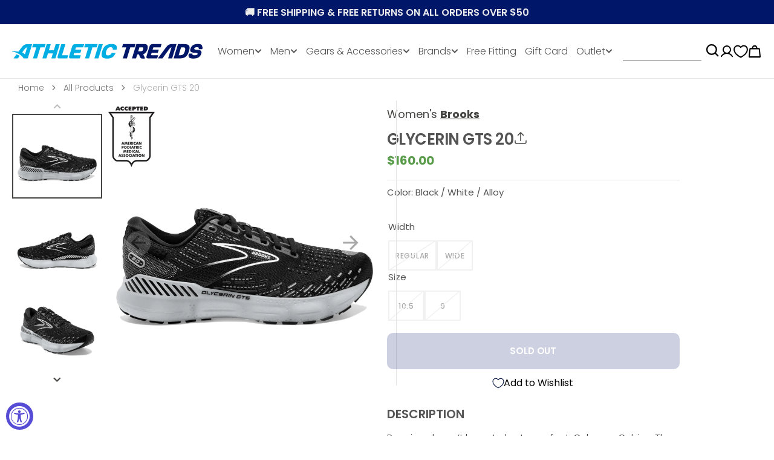

--- FILE ---
content_type: text/html; charset=utf-8
request_url: https://athletictreads.com/products/womens-brooks-glycerin-gts-20-black-white-alloy
body_size: 62639
content:
<!doctype html>
<html
  class="no-js"
  data-scheme="light"
  lang="en"
>
  <head>
  
    <meta charset="utf-8">
    <meta http-equiv="X-UA-Compatible" content="IE=edge">
    <meta name="viewport" content="width=device-width,initial-scale=1">
    <meta name="theme-color" content="">
    <link rel="canonical" href="https://athletictreads.com/products/womens-brooks-glycerin-gts-20-black-white-alloy">
    <link rel="preconnect" href="https://cdn.shopify.com" crossorigin><link
        rel="icon"
        type="image/png"
        href="//athletictreads.com/cdn/shop/files/Fav_Icon_0bed7956-9224-43fd-85dd-6b08c0c4cb74_32x32.svg?v=1762361689"
      ><link rel="preconnect" href="https://fonts.shopifycdn.com" crossorigin><title>Glycerin GTS 20</title>

    
      <meta name="description" content="Running doesn’t have to hurt your feet. Or knees. Or hips. The Glycerin GTS 20 features our GuideRails® support technology that keeps excess movement in check so you stay in your ideal stride. Plus, supremely soft DNA LOFT v3 ensures these super cushioned running shoes deliver total comfort. Best for… Super soft cushio">
    

    

<meta property="og:site_name" content="Athletic Treads">
<meta property="og:url" content="https://athletictreads.com/products/womens-brooks-glycerin-gts-20-black-white-alloy">
<meta property="og:title" content="Glycerin GTS 20">
<meta property="og:type" content="product">
<meta property="og:description" content="Running doesn’t have to hurt your feet. Or knees. Or hips. The Glycerin GTS 20 features our GuideRails® support technology that keeps excess movement in check so you stay in your ideal stride. Plus, supremely soft DNA LOFT v3 ensures these super cushioned running shoes deliver total comfort. Best for… Super soft cushio"><meta property="og:image" content="http://athletictreads.com/cdn/shop/files/brooks__120370059__l.jpg?v=1713411009">
  <meta property="og:image:secure_url" content="https://athletictreads.com/cdn/shop/files/brooks__120370059__l.jpg?v=1713411009">
  <meta property="og:image:width" content="1500">
  <meta property="og:image:height" content="1500"><meta property="og:price:amount" content="160.00">
  <meta property="og:price:currency" content="USD"><meta name="twitter:card" content="summary_large_image">
<meta name="twitter:title" content="Glycerin GTS 20">
<meta name="twitter:description" content="Running doesn’t have to hurt your feet. Or knees. Or hips. The Glycerin GTS 20 features our GuideRails® support technology that keeps excess movement in check so you stay in your ideal stride. Plus, supremely soft DNA LOFT v3 ensures these super cushioned running shoes deliver total comfort. Best for… Super soft cushio">


    <script src="//athletictreads.com/cdn/shop/t/55/assets/jquery-3.6.0.js?v=32573363768646652941721923005" defer="defer"></script>
  

    <script src="//athletictreads.com/cdn/shop/t/55/assets/constants.js?v=57430444635880596041721923005" defer="defer"></script>
		<script src="//athletictreads.com/cdn/shop/t/55/assets/pubsub.js?v=2921868252632587581721923005" defer="defer"></script>
		<script src="//athletictreads.com/cdn/shop/t/55/assets/global.js?v=168325165743552258231729709945" defer="defer"></script>
    <style>
      .container:has(.boost-sd__filter-block) {
        padding-left: 0px !important;
        padding-right: 0px !important;
      }
    </style>
    <link href="//athletictreads.com/cdn/shop/t/55/assets/boost-sd-extra-css.css?v=21197346739991589541721923005" rel="stylesheet" type="text/css" media="all" />
    <script>
  const boostSDAssetFileURL = "\/\/athletictreads.com\/cdn\/shop\/t\/55\/assets\/boost_sd_assets_file_url.gif?9767";
  window.boostSDAssetFileURL = boostSDAssetFileURL;

  if (window.boostSDAppConfig) {
    window.boostSDAppConfig.generalSettings.custom_js_asset_url = "//athletictreads.com/cdn/shop/t/55/assets/boost-sd-custom.js?v=105387520759181153561721923005";
    window.boostSDAppConfig.generalSettings.custom_css_asset_url = "//athletictreads.com/cdn/shop/t/55/assets/boost-sd-custom.css?v=43815755254991572491721923005";
  }

  
</script>

    <script>window.performance && window.performance.mark && window.performance.mark('shopify.content_for_header.start');</script><meta id="shopify-digital-wallet" name="shopify-digital-wallet" content="/80553771285/digital_wallets/dialog">
<meta name="shopify-checkout-api-token" content="02438bd81bce6f81c18da29ee1dd735d">
<meta id="in-context-paypal-metadata" data-shop-id="80553771285" data-venmo-supported="false" data-environment="production" data-locale="en_US" data-paypal-v4="true" data-currency="USD">
<link rel="alternate" type="application/json+oembed" href="https://athletictreads.com/products/womens-brooks-glycerin-gts-20-black-white-alloy.oembed">
<script async="async" src="/checkouts/internal/preloads.js?locale=en-US"></script>
<link rel="preconnect" href="https://shop.app" crossorigin="anonymous">
<script async="async" src="https://shop.app/checkouts/internal/preloads.js?locale=en-US&shop_id=80553771285" crossorigin="anonymous"></script>
<script id="apple-pay-shop-capabilities" type="application/json">{"shopId":80553771285,"countryCode":"US","currencyCode":"USD","merchantCapabilities":["supports3DS"],"merchantId":"gid:\/\/shopify\/Shop\/80553771285","merchantName":"Athletic Treads","requiredBillingContactFields":["postalAddress","email","phone"],"requiredShippingContactFields":["postalAddress","email","phone"],"shippingType":"shipping","supportedNetworks":["visa","masterCard","amex","discover","elo","jcb"],"total":{"type":"pending","label":"Athletic Treads","amount":"1.00"},"shopifyPaymentsEnabled":true,"supportsSubscriptions":true}</script>
<script id="shopify-features" type="application/json">{"accessToken":"02438bd81bce6f81c18da29ee1dd735d","betas":["rich-media-storefront-analytics"],"domain":"athletictreads.com","predictiveSearch":true,"shopId":80553771285,"locale":"en"}</script>
<script>var Shopify = Shopify || {};
Shopify.shop = "athletic-treads-store.myshopify.com";
Shopify.locale = "en";
Shopify.currency = {"active":"USD","rate":"1.0"};
Shopify.country = "US";
Shopify.theme = {"name":"Athletic Threads - (Classic customer accounts)","id":164413145365,"schema_name":"Berlin","schema_version":"1.0.1","theme_store_id":2138,"role":"main"};
Shopify.theme.handle = "null";
Shopify.theme.style = {"id":null,"handle":null};
Shopify.cdnHost = "athletictreads.com/cdn";
Shopify.routes = Shopify.routes || {};
Shopify.routes.root = "/";</script>
<script type="module">!function(o){(o.Shopify=o.Shopify||{}).modules=!0}(window);</script>
<script>!function(o){function n(){var o=[];function n(){o.push(Array.prototype.slice.apply(arguments))}return n.q=o,n}var t=o.Shopify=o.Shopify||{};t.loadFeatures=n(),t.autoloadFeatures=n()}(window);</script>
<script>
  window.ShopifyPay = window.ShopifyPay || {};
  window.ShopifyPay.apiHost = "shop.app\/pay";
  window.ShopifyPay.redirectState = null;
</script>
<script id="shop-js-analytics" type="application/json">{"pageType":"product"}</script>
<script defer="defer" async type="module" src="//athletictreads.com/cdn/shopifycloud/shop-js/modules/v2/client.init-shop-cart-sync_D0dqhulL.en.esm.js"></script>
<script defer="defer" async type="module" src="//athletictreads.com/cdn/shopifycloud/shop-js/modules/v2/chunk.common_CpVO7qML.esm.js"></script>
<script type="module">
  await import("//athletictreads.com/cdn/shopifycloud/shop-js/modules/v2/client.init-shop-cart-sync_D0dqhulL.en.esm.js");
await import("//athletictreads.com/cdn/shopifycloud/shop-js/modules/v2/chunk.common_CpVO7qML.esm.js");

  window.Shopify.SignInWithShop?.initShopCartSync?.({"fedCMEnabled":true,"windoidEnabled":true});

</script>
<script defer="defer" async type="module" src="//athletictreads.com/cdn/shopifycloud/shop-js/modules/v2/client.payment-terms_BmrqWn8r.en.esm.js"></script>
<script defer="defer" async type="module" src="//athletictreads.com/cdn/shopifycloud/shop-js/modules/v2/chunk.common_CpVO7qML.esm.js"></script>
<script defer="defer" async type="module" src="//athletictreads.com/cdn/shopifycloud/shop-js/modules/v2/chunk.modal_DKF6x0Jh.esm.js"></script>
<script type="module">
  await import("//athletictreads.com/cdn/shopifycloud/shop-js/modules/v2/client.payment-terms_BmrqWn8r.en.esm.js");
await import("//athletictreads.com/cdn/shopifycloud/shop-js/modules/v2/chunk.common_CpVO7qML.esm.js");
await import("//athletictreads.com/cdn/shopifycloud/shop-js/modules/v2/chunk.modal_DKF6x0Jh.esm.js");

  
</script>
<script>
  window.Shopify = window.Shopify || {};
  if (!window.Shopify.featureAssets) window.Shopify.featureAssets = {};
  window.Shopify.featureAssets['shop-js'] = {"shop-cart-sync":["modules/v2/client.shop-cart-sync_D9bwt38V.en.esm.js","modules/v2/chunk.common_CpVO7qML.esm.js"],"init-fed-cm":["modules/v2/client.init-fed-cm_BJ8NPuHe.en.esm.js","modules/v2/chunk.common_CpVO7qML.esm.js"],"init-shop-email-lookup-coordinator":["modules/v2/client.init-shop-email-lookup-coordinator_pVrP2-kG.en.esm.js","modules/v2/chunk.common_CpVO7qML.esm.js"],"shop-cash-offers":["modules/v2/client.shop-cash-offers_CNh7FWN-.en.esm.js","modules/v2/chunk.common_CpVO7qML.esm.js","modules/v2/chunk.modal_DKF6x0Jh.esm.js"],"init-shop-cart-sync":["modules/v2/client.init-shop-cart-sync_D0dqhulL.en.esm.js","modules/v2/chunk.common_CpVO7qML.esm.js"],"init-windoid":["modules/v2/client.init-windoid_DaoAelzT.en.esm.js","modules/v2/chunk.common_CpVO7qML.esm.js"],"shop-toast-manager":["modules/v2/client.shop-toast-manager_1DND8Tac.en.esm.js","modules/v2/chunk.common_CpVO7qML.esm.js"],"pay-button":["modules/v2/client.pay-button_CFeQi1r6.en.esm.js","modules/v2/chunk.common_CpVO7qML.esm.js"],"shop-button":["modules/v2/client.shop-button_Ca94MDdQ.en.esm.js","modules/v2/chunk.common_CpVO7qML.esm.js"],"shop-login-button":["modules/v2/client.shop-login-button_DPYNfp1Z.en.esm.js","modules/v2/chunk.common_CpVO7qML.esm.js","modules/v2/chunk.modal_DKF6x0Jh.esm.js"],"avatar":["modules/v2/client.avatar_BTnouDA3.en.esm.js"],"shop-follow-button":["modules/v2/client.shop-follow-button_BMKh4nJE.en.esm.js","modules/v2/chunk.common_CpVO7qML.esm.js","modules/v2/chunk.modal_DKF6x0Jh.esm.js"],"init-customer-accounts-sign-up":["modules/v2/client.init-customer-accounts-sign-up_CJXi5kRN.en.esm.js","modules/v2/client.shop-login-button_DPYNfp1Z.en.esm.js","modules/v2/chunk.common_CpVO7qML.esm.js","modules/v2/chunk.modal_DKF6x0Jh.esm.js"],"init-shop-for-new-customer-accounts":["modules/v2/client.init-shop-for-new-customer-accounts_BoBxkgWu.en.esm.js","modules/v2/client.shop-login-button_DPYNfp1Z.en.esm.js","modules/v2/chunk.common_CpVO7qML.esm.js","modules/v2/chunk.modal_DKF6x0Jh.esm.js"],"init-customer-accounts":["modules/v2/client.init-customer-accounts_DCuDTzpR.en.esm.js","modules/v2/client.shop-login-button_DPYNfp1Z.en.esm.js","modules/v2/chunk.common_CpVO7qML.esm.js","modules/v2/chunk.modal_DKF6x0Jh.esm.js"],"checkout-modal":["modules/v2/client.checkout-modal_U_3e4VxF.en.esm.js","modules/v2/chunk.common_CpVO7qML.esm.js","modules/v2/chunk.modal_DKF6x0Jh.esm.js"],"lead-capture":["modules/v2/client.lead-capture_DEgn0Z8u.en.esm.js","modules/v2/chunk.common_CpVO7qML.esm.js","modules/v2/chunk.modal_DKF6x0Jh.esm.js"],"shop-login":["modules/v2/client.shop-login_CoM5QKZ_.en.esm.js","modules/v2/chunk.common_CpVO7qML.esm.js","modules/v2/chunk.modal_DKF6x0Jh.esm.js"],"payment-terms":["modules/v2/client.payment-terms_BmrqWn8r.en.esm.js","modules/v2/chunk.common_CpVO7qML.esm.js","modules/v2/chunk.modal_DKF6x0Jh.esm.js"]};
</script>
<script>(function() {
  var isLoaded = false;
  function asyncLoad() {
    if (isLoaded) return;
    isLoaded = true;
    var urls = ["https:\/\/loox.io\/widget\/bT7HYLBsmI\/loox.1706893769434.js?shop=athletic-treads-store.myshopify.com"];
    for (var i = 0; i < urls.length; i++) {
      var s = document.createElement('script');
      s.type = 'text/javascript';
      s.async = true;
      s.src = urls[i];
      var x = document.getElementsByTagName('script')[0];
      x.parentNode.insertBefore(s, x);
    }
  };
  if(window.attachEvent) {
    window.attachEvent('onload', asyncLoad);
  } else {
    window.addEventListener('load', asyncLoad, false);
  }
})();</script>
<script id="__st">var __st={"a":80553771285,"offset":-28800,"reqid":"1cbe4a6f-e0cb-48d2-b80e-8926859e339b-1763945572","pageurl":"athletictreads.com\/products\/womens-brooks-glycerin-gts-20-black-white-alloy","u":"b651ed7d0549","p":"product","rtyp":"product","rid":8942913159445};</script>
<script>window.ShopifyPaypalV4VisibilityTracking = true;</script>
<script id="captcha-bootstrap">!function(){'use strict';const t='contact',e='account',n='new_comment',o=[[t,t],['blogs',n],['comments',n],[t,'customer']],c=[[e,'customer_login'],[e,'guest_login'],[e,'recover_customer_password'],[e,'create_customer']],r=t=>t.map((([t,e])=>`form[action*='/${t}']:not([data-nocaptcha='true']) input[name='form_type'][value='${e}']`)).join(','),a=t=>()=>t?[...document.querySelectorAll(t)].map((t=>t.form)):[];function s(){const t=[...o],e=r(t);return a(e)}const i='password',u='form_key',d=['recaptcha-v3-token','g-recaptcha-response','h-captcha-response',i],f=()=>{try{return window.sessionStorage}catch{return}},m='__shopify_v',_=t=>t.elements[u];function p(t,e,n=!1){try{const o=window.sessionStorage,c=JSON.parse(o.getItem(e)),{data:r}=function(t){const{data:e,action:n}=t;return t[m]||n?{data:e,action:n}:{data:t,action:n}}(c);for(const[e,n]of Object.entries(r))t.elements[e]&&(t.elements[e].value=n);n&&o.removeItem(e)}catch(o){console.error('form repopulation failed',{error:o})}}const l='form_type',E='cptcha';function T(t){t.dataset[E]=!0}const w=window,h=w.document,L='Shopify',v='ce_forms',y='captcha';let A=!1;((t,e)=>{const n=(g='f06e6c50-85a8-45c8-87d0-21a2b65856fe',I='https://cdn.shopify.com/shopifycloud/storefront-forms-hcaptcha/ce_storefront_forms_captcha_hcaptcha.v1.5.2.iife.js',D={infoText:'Protected by hCaptcha',privacyText:'Privacy',termsText:'Terms'},(t,e,n)=>{const o=w[L][v],c=o.bindForm;if(c)return c(t,g,e,D).then(n);var r;o.q.push([[t,g,e,D],n]),r=I,A||(h.body.append(Object.assign(h.createElement('script'),{id:'captcha-provider',async:!0,src:r})),A=!0)});var g,I,D;w[L]=w[L]||{},w[L][v]=w[L][v]||{},w[L][v].q=[],w[L][y]=w[L][y]||{},w[L][y].protect=function(t,e){n(t,void 0,e),T(t)},Object.freeze(w[L][y]),function(t,e,n,w,h,L){const[v,y,A,g]=function(t,e,n){const i=e?o:[],u=t?c:[],d=[...i,...u],f=r(d),m=r(i),_=r(d.filter((([t,e])=>n.includes(e))));return[a(f),a(m),a(_),s()]}(w,h,L),I=t=>{const e=t.target;return e instanceof HTMLFormElement?e:e&&e.form},D=t=>v().includes(t);t.addEventListener('submit',(t=>{const e=I(t);if(!e)return;const n=D(e)&&!e.dataset.hcaptchaBound&&!e.dataset.recaptchaBound,o=_(e),c=g().includes(e)&&(!o||!o.value);(n||c)&&t.preventDefault(),c&&!n&&(function(t){try{if(!f())return;!function(t){const e=f();if(!e)return;const n=_(t);if(!n)return;const o=n.value;o&&e.removeItem(o)}(t);const e=Array.from(Array(32),(()=>Math.random().toString(36)[2])).join('');!function(t,e){_(t)||t.append(Object.assign(document.createElement('input'),{type:'hidden',name:u})),t.elements[u].value=e}(t,e),function(t,e){const n=f();if(!n)return;const o=[...t.querySelectorAll(`input[type='${i}']`)].map((({name:t})=>t)),c=[...d,...o],r={};for(const[a,s]of new FormData(t).entries())c.includes(a)||(r[a]=s);n.setItem(e,JSON.stringify({[m]:1,action:t.action,data:r}))}(t,e)}catch(e){console.error('failed to persist form',e)}}(e),e.submit())}));const S=(t,e)=>{t&&!t.dataset[E]&&(n(t,e.some((e=>e===t))),T(t))};for(const o of['focusin','change'])t.addEventListener(o,(t=>{const e=I(t);D(e)&&S(e,y())}));const B=e.get('form_key'),M=e.get(l),P=B&&M;t.addEventListener('DOMContentLoaded',(()=>{const t=y();if(P)for(const e of t)e.elements[l].value===M&&p(e,B);[...new Set([...A(),...v().filter((t=>'true'===t.dataset.shopifyCaptcha))])].forEach((e=>S(e,t)))}))}(h,new URLSearchParams(w.location.search),n,t,e,['guest_login'])})(!0,!0)}();</script>
<script integrity="sha256-52AcMU7V7pcBOXWImdc/TAGTFKeNjmkeM1Pvks/DTgc=" data-source-attribution="shopify.loadfeatures" defer="defer" src="//athletictreads.com/cdn/shopifycloud/storefront/assets/storefront/load_feature-81c60534.js" crossorigin="anonymous"></script>
<script crossorigin="anonymous" defer="defer" src="//athletictreads.com/cdn/shopifycloud/storefront/assets/shopify_pay/storefront-65b4c6d7.js?v=20250812"></script>
<script data-source-attribution="shopify.dynamic_checkout.dynamic.init">var Shopify=Shopify||{};Shopify.PaymentButton=Shopify.PaymentButton||{isStorefrontPortableWallets:!0,init:function(){window.Shopify.PaymentButton.init=function(){};var t=document.createElement("script");t.src="https://athletictreads.com/cdn/shopifycloud/portable-wallets/latest/portable-wallets.en.js",t.type="module",document.head.appendChild(t)}};
</script>
<script data-source-attribution="shopify.dynamic_checkout.buyer_consent">
  function portableWalletsHideBuyerConsent(e){var t=document.getElementById("shopify-buyer-consent"),n=document.getElementById("shopify-subscription-policy-button");t&&n&&(t.classList.add("hidden"),t.setAttribute("aria-hidden","true"),n.removeEventListener("click",e))}function portableWalletsShowBuyerConsent(e){var t=document.getElementById("shopify-buyer-consent"),n=document.getElementById("shopify-subscription-policy-button");t&&n&&(t.classList.remove("hidden"),t.removeAttribute("aria-hidden"),n.addEventListener("click",e))}window.Shopify?.PaymentButton&&(window.Shopify.PaymentButton.hideBuyerConsent=portableWalletsHideBuyerConsent,window.Shopify.PaymentButton.showBuyerConsent=portableWalletsShowBuyerConsent);
</script>
<script data-source-attribution="shopify.dynamic_checkout.cart.bootstrap">document.addEventListener("DOMContentLoaded",(function(){function t(){return document.querySelector("shopify-accelerated-checkout-cart, shopify-accelerated-checkout")}if(t())Shopify.PaymentButton.init();else{new MutationObserver((function(e,n){t()&&(Shopify.PaymentButton.init(),n.disconnect())})).observe(document.body,{childList:!0,subtree:!0})}}));
</script>
<link id="shopify-accelerated-checkout-styles" rel="stylesheet" media="screen" href="https://athletictreads.com/cdn/shopifycloud/portable-wallets/latest/accelerated-checkout-backwards-compat.css" crossorigin="anonymous">
<style id="shopify-accelerated-checkout-cart">
        #shopify-buyer-consent {
  margin-top: 1em;
  display: inline-block;
  width: 100%;
}

#shopify-buyer-consent.hidden {
  display: none;
}

#shopify-subscription-policy-button {
  background: none;
  border: none;
  padding: 0;
  text-decoration: underline;
  font-size: inherit;
  cursor: pointer;
}

#shopify-subscription-policy-button::before {
  box-shadow: none;
}

      </style>
<script id="sections-script" data-sections="main-product,product-recommendations,header,footer" defer="defer" src="//athletictreads.com/cdn/shop/t/55/compiled_assets/scripts.js?9767"></script>
<script>window.performance && window.performance.mark && window.performance.mark('shopify.content_for_header.end');</script>


    <style data-shopify>
      @font-face {
  font-family: Poppins;
  font-weight: 300;
  font-style: normal;
  font-display: swap;
  src: url("//athletictreads.com/cdn/fonts/poppins/poppins_n3.05f58335c3209cce17da4f1f1ab324ebe2982441.woff2") format("woff2"),
       url("//athletictreads.com/cdn/fonts/poppins/poppins_n3.6971368e1f131d2c8ff8e3a44a36b577fdda3ff5.woff") format("woff");
}

      @font-face {
  font-family: Poppins;
  font-weight: 600;
  font-style: normal;
  font-display: swap;
  src: url("//athletictreads.com/cdn/fonts/poppins/poppins_n6.aa29d4918bc243723d56b59572e18228ed0786f6.woff2") format("woff2"),
       url("//athletictreads.com/cdn/fonts/poppins/poppins_n6.5f815d845fe073750885d5b7e619ee00e8111208.woff") format("woff");
}

      @font-face {
  font-family: Poppins;
  font-weight: 600;
  font-style: normal;
  font-display: swap;
  src: url("//athletictreads.com/cdn/fonts/poppins/poppins_n6.aa29d4918bc243723d56b59572e18228ed0786f6.woff2") format("woff2"),
       url("//athletictreads.com/cdn/fonts/poppins/poppins_n6.5f815d845fe073750885d5b7e619ee00e8111208.woff") format("woff");
}

      @font-face {
  font-family: Poppins;
  font-weight: 600;
  font-style: normal;
  font-display: swap;
  src: url("//athletictreads.com/cdn/fonts/poppins/poppins_n6.aa29d4918bc243723d56b59572e18228ed0786f6.woff2") format("woff2"),
       url("//athletictreads.com/cdn/fonts/poppins/poppins_n6.5f815d845fe073750885d5b7e619ee00e8111208.woff") format("woff");
}

      @font-face {
  font-family: Poppins;
  font-weight: 600;
  font-style: normal;
  font-display: swap;
  src: url("//athletictreads.com/cdn/fonts/poppins/poppins_n6.aa29d4918bc243723d56b59572e18228ed0786f6.woff2") format("woff2"),
       url("//athletictreads.com/cdn/fonts/poppins/poppins_n6.5f815d845fe073750885d5b7e619ee00e8111208.woff") format("woff");
}

      @font-face {
  font-family: Poppins;
  font-weight: 300;
  font-style: normal;
  font-display: swap;
  src: url("//athletictreads.com/cdn/fonts/poppins/poppins_n3.05f58335c3209cce17da4f1f1ab324ebe2982441.woff2") format("woff2"),
       url("//athletictreads.com/cdn/fonts/poppins/poppins_n3.6971368e1f131d2c8ff8e3a44a36b577fdda3ff5.woff") format("woff");
}


      @font-face {
  font-family: Poppins;
  font-weight: 300;
  font-style: normal;
  font-display: swap;
  src: url("//athletictreads.com/cdn/fonts/poppins/poppins_n3.05f58335c3209cce17da4f1f1ab324ebe2982441.woff2") format("woff2"),
       url("//athletictreads.com/cdn/fonts/poppins/poppins_n3.6971368e1f131d2c8ff8e3a44a36b577fdda3ff5.woff") format("woff");
}

      @font-face {
  font-family: Poppins;
  font-weight: 400;
  font-style: normal;
  font-display: swap;
  src: url("//athletictreads.com/cdn/fonts/poppins/poppins_n4.0ba78fa5af9b0e1a374041b3ceaadf0a43b41362.woff2") format("woff2"),
       url("//athletictreads.com/cdn/fonts/poppins/poppins_n4.214741a72ff2596839fc9760ee7a770386cf16ca.woff") format("woff");
}

      @font-face {
  font-family: Poppins;
  font-weight: 500;
  font-style: normal;
  font-display: swap;
  src: url("//athletictreads.com/cdn/fonts/poppins/poppins_n5.ad5b4b72b59a00358afc706450c864c3c8323842.woff2") format("woff2"),
       url("//athletictreads.com/cdn/fonts/poppins/poppins_n5.33757fdf985af2d24b32fcd84c9a09224d4b2c39.woff") format("woff");
}

      @font-face {
  font-family: Poppins;
  font-weight: 700;
  font-style: normal;
  font-display: swap;
  src: url("//athletictreads.com/cdn/fonts/poppins/poppins_n7.56758dcf284489feb014a026f3727f2f20a54626.woff2") format("woff2"),
       url("//athletictreads.com/cdn/fonts/poppins/poppins_n7.f34f55d9b3d3205d2cd6f64955ff4b36f0cfd8da.woff") format("woff");
}

      @font-face {
  font-family: Poppins;
  font-weight: 300;
  font-style: italic;
  font-display: swap;
  src: url("//athletictreads.com/cdn/fonts/poppins/poppins_i3.8536b4423050219f608e17f134fe9ea3b01ed890.woff2") format("woff2"),
       url("//athletictreads.com/cdn/fonts/poppins/poppins_i3.0f4433ada196bcabf726ed78f8e37e0995762f7f.woff") format("woff");
}

      @font-face {
  font-family: Poppins;
  font-weight: 600;
  font-style: italic;
  font-display: swap;
  src: url("//athletictreads.com/cdn/fonts/poppins/poppins_i6.bb8044d6203f492888d626dafda3c2999253e8e9.woff2") format("woff2"),
       url("//athletictreads.com/cdn/fonts/poppins/poppins_i6.e233dec1a61b1e7dead9f920159eda42280a02c3.woff") format("woff");
}

      @font-face {
  font-family: Poppins;
  font-weight: 700;
  font-style: italic;
  font-display: swap;
  src: url("//athletictreads.com/cdn/fonts/poppins/poppins_i7.42fd71da11e9d101e1e6c7932199f925f9eea42d.woff2") format("woff2"),
       url("//athletictreads.com/cdn/fonts/poppins/poppins_i7.ec8499dbd7616004e21155106d13837fff4cf556.woff") format("woff");
}

      @font-face {
  font-family: Poppins;
  font-weight: 500;
  font-style: normal;
  font-display: swap;
  src: url("//athletictreads.com/cdn/fonts/poppins/poppins_n5.ad5b4b72b59a00358afc706450c864c3c8323842.woff2") format("woff2"),
       url("//athletictreads.com/cdn/fonts/poppins/poppins_n5.33757fdf985af2d24b32fcd84c9a09224d4b2c39.woff") format("woff");
}


      :root {
      	--spaced-section: 5rem;

      	--font-body-family: Poppins, sans-serif;
      	--font-body-style: normal;
      	--font-body-weight: 300;

      	--font-body-size: 16px;
      	--font-body-line-height: calc(145 / 100);
				

      	--font-heading-family: Poppins, sans-serif;
      	--font-heading-style: normal;
      	--font-heading-weight: 600;
      	--font-heading-letter-spacing: 0em;
      	--font-heading-line-height: 1.2;
      	--font-heading-text-transform: uppercase;

      	--font-subtitle-family: Poppins, sans-serif;
      	--font-subtitle-style: normal;
      	--font-subtitle-weight: 600;
      	--font-subtitle-text-transform: uppercase;
      	--font-subtitle-size: 12px;

      	--font-heading-h1-size: 46px;
      	--font-heading-h2-size: 46px;
      	--font-heading-h3-size: 32px;
      	--font-heading-h4-size: 24px;
      	--font-heading-h5-size: 20px;
      	--font-heading-h6-size: 16px;

      	--font-heading-card-family: Poppins, sans-serif;
      	--font-heading-card-style: normal;
      	--font-heading-card-weight: 300;
      	--font-text-card-family: Poppins, sans-serif;
      	--font-text-card-style: normal;
      	--font-text-card-weight: 300;

      	--font-heading-card-size: 20px;
      	--font-heading-card-size-big: 26px;
      	--font-text-card-size: 16px;

      	--font-button-family: Poppins, sans-serif;
      	--font-button-style: normal;
      	--font-button-weight: 600;
      	--font-button-text-transform: uppercase;

      	--font-button-family: Poppins, sans-serif;
      	--font-button-style: normal;
      	--font-button-weight: 600;
      	--font-button-text-transform: uppercase;
      	--font-button-letter-spacing: -0.01em;
      	--font-subtitle-letter-spacing: 0.06em;

      	--font-header-menu-family: Poppins, sans-serif;
      	--font-header-menu-style: normal;
      	--font-header-menu-weight: 300;
      	--font-header-menu-text-transform: none;
      	--font-header-menu-link-size: 16px;
      	--font-aside-menu-link-size: 18px;

      	--font-footer-menu-family: Poppins, sans-serif;
      	--font-footer-menu-style: normal;
      	--font-footer-menu-weight: 300;
      	--font-footer-link-size: 14px;
      	--font-footer-bottom-link-size: 14px;

      	--color-foreground: 69, 69, 68;
      	--color-foreground-secondary: 143, 143, 142;
      	--color-foreground-title: 83, 83, 83;
      	--color-foreground-sub-title: 115, 115, 114;

      	--color-base-background-1: 255, 255, 255;
      	--color-base-background-2: 247, 247, 247;
      	--color-base-background-3: 245, 245, 241;
      	--color-base-background-4: 35, 35, 34;
      	--color-base-background-5: 40, 40, 40;

      	--color-announcement-bar-background-1: 0, 23, 105;
      	--color-announcement-bar-background-2: 238, 238, 238;

      	--color-button-text: 255, 255, 255;
      	--color-button: 0, 23, 105;
      	--color-button-hover-text: 255, 255, 255;
      	--color-button-hover: 0, 174, 228;
      	--color-button-secondary-text: 255, 255, 255;
      	--color-button-secondary-hover-text: 115, 115, 114;
      	--border-radius-button: 0px;

      	--payment-terms-background-color: #FFFFFF;
      	--color-overlay: 255, 255, 255;
      	--color-accent: 35, 35, 34;

      	--color-background-input: 248, 248, 248;

      	--color-border-input: 235, 235, 235;
      	--color-border-input-hover: 213, 213, 213;

      	--color-badge-bg: #232322;
      	--color-badge-text: #FFFFFF;
      	--color-border: 228, 228, 228;
      	--color-border-light: 228, 228, 228;
      	--color-background-card: 255, 255, 255;

      	--font-popups-heading-family: Poppins, sans-serif;
      	--font-popups-heading-style: normal;
      	--font-popups-heading-weight: 600;
      	--font-popups-text-family: Poppins, sans-serif;
      	--font-popups-text-style: normal;
      	--font-popups-text-weight: 300;
      	--font-popup-heading-size: 26px;
      	--font-popup-text-size: 13px;
      	--font-notification-heading-size: 20px;
      	--font-notification-text-size: 13px;

      }

      @media screen and (min-width: 990px) {
      	:root {
      		--spaced-section: 16rem;
      	}
      }

      *,
      *::before,
      *::after {
      	box-sizing: inherit;
      }

      html {
      	box-sizing: border-box;
      	font-size: 10px;
      	height: 100%;
      }

      body {
      	position: relative;
      	display: grid;
      	grid-template-rows: auto auto 1fr auto;
      	grid-template-columns: 100%;
      	min-height: 100%;
      	margin: 0;
      	font-size: var(--font-body-size);
      	line-height: 1.5;
      	font-family: var(--font-body-family);
      	font-style: var(--font-body-style);
      	font-weight: var(--font-body-weight);
      	overflow-x: hidden;
      }
    </style>
    
    <link href="//athletictreads.com/cdn/shop/t/55/assets/swiper-bundle.min.css?v=67104566617031410831721923005" rel="stylesheet" type="text/css" media="all" />
    <link href="//athletictreads.com/cdn/shop/t/55/assets/base.css?v=24517469120678562031739217811" rel="stylesheet" type="text/css" media="all" />
    <link href="//athletictreads.com/cdn/shop/t/55/assets/custom.css?v=44333535871195813561721923005" rel="stylesheet" type="text/css" media="all" />
<link rel="stylesheet" href="//athletictreads.com/cdn/shop/t/55/assets/component-predictive-search.css?v=177097514503345297811721923005" media="print" onload="this.media='all'"><link rel="preload" as="font" href="//athletictreads.com/cdn/fonts/poppins/poppins_n3.05f58335c3209cce17da4f1f1ab324ebe2982441.woff2" type="font/woff2" crossorigin><link rel="preload" as="font" href="//athletictreads.com/cdn/fonts/poppins/poppins_n6.aa29d4918bc243723d56b59572e18228ed0786f6.woff2" type="font/woff2" crossorigin><script>
      document.documentElement.className = document.documentElement.className.replace('no-js', 'js');
      if (Shopify.designMode) {
        document.documentElement.classList.add('shopify-design-mode');
      }
    </script>

    <!-- <script src="//athletictreads.com/cdn/shop/t/55/assets/jquery-3.6.0.js?v=32573363768646652941721923005" defer="defer"></script> -->
    <script src="//athletictreads.com/cdn/shop/t/55/assets/swiper-bundle.min.js?v=59665753948720967221721923005" defer="defer"></script>
    <script src="//athletictreads.com/cdn/shop/t/55/assets/gsap.min.js?v=72623920377642660981721923005" defer="defer"></script>
    <script src="//athletictreads.com/cdn/shop/t/55/assets/ScrollTrigger.min.js?v=172410024157382806541721923005" defer="defer"></script><script src="//athletictreads.com/cdn/shop/t/55/assets/search-modal.js?v=138853503316317539131721923005" defer="defer"></script><script src="//athletictreads.com/cdn/shop/t/55/assets/popup.js?v=135415523229260549421721923005" defer="defer"></script>
		
		
      <script src="//athletictreads.com/cdn/shop/t/55/assets/product-card.js?v=42616514627401086801721923005" defer="defer"></script>
    
    <script>
      let cscoDarkMode = {};

      (function () {
        const body = document.querySelector('html[data-scheme]');

        cscoDarkMode = {
          init: function (e) {
            this.initMode(e);
            window.matchMedia('(prefers-color-scheme: dark)').addListener((e) => {
              this.initMode(e);
            });

            window.addEventListener('load', () => {
              const toggleScheme = document.querySelectorAll('.header__toggle-scheme');
              toggleScheme.forEach((el) => {
                el.addEventListener('click', (e) => {
                  if ('dark' === body.getAttribute('data-scheme')) {
                    this.changeScheme('light', true);
                  } else {
                    this.changeScheme('dark', true);
                  }
                });
              });
            });
          },
          initMode: function (e) {
            let siteScheme = false;
            switch (
              'light' // Field. User’s system preference.
            ) {
              case 'dark':
                siteScheme = 'dark';
                break;
              case 'light':
                siteScheme = 'light';
                break;
              case 'system':
                siteScheme = 'auto';
                break;
            }
            if ('false') {
              // Field. Enable dark/light mode toggle.
              if ('light' === localStorage.getItem('_color_schema')) {
                siteScheme = 'light';
              }
              if ('dark' === localStorage.getItem('_color_schema')) {
                siteScheme = 'dark';
              }
            }
            if (siteScheme && siteScheme !== body.getAttribute('data-scheme')) {
              this.changeScheme(siteScheme, false);
            }
          },
          changeScheme: function (siteScheme, cookie) {
            body.classList.add('scheme-toggled');
            body.setAttribute('data-scheme', siteScheme);
            if (cookie) {
              localStorage.setItem('_color_schema', siteScheme);
            }
            setTimeout(() => {
              body.classList.remove('scheme-toggled');
            }, 100);
          },
        };
      })();
      cscoDarkMode.init();
      document.addEventListener('shopify:section:load', function () {
        setTimeout(() => {
          cscoDarkMode.init();
        }, 100);
      });
    </script>
  <script type="text/javascript">if(typeof window.hulkappsWishlist === 'undefined') {
        window.hulkappsWishlist = {};
        }
        window.hulkappsWishlist.baseURL = '/apps/my-wishlist/api';
        window.hulkappsWishlist.hasAppBlockSupport = '1';
        </script>
<!-- BEGIN app block: shopify://apps/zoorix-sticky-atc/blocks/zoorix-head/16cf6adc-8b22-4e73-be2b-b93c1acde1da --><script>
  window.zoorix_sticky_atc_template = "product";
  window.zoorix_sticky_atc_money_format = "${{amount}}";
  window.zoorix_sticky_atc_money_format_with_currency = "${{amount}} USD";
  window.zoorix_shop_name = "athletic-treads-store.myshopify.com";
  window.zoorix_sticky_atc_config = null;

  
    window.zoorix_sticky_collection_handle = null;
  

  
    window.zoorix_sticky_page_handle = null;
  

  
    window.zoorix_sticky_blog_handle = null;
  

  
    window.zoorix_sticky_article_handle = null;
  
</script>










  
    
      <script>
        window.zoorix_sticky_atc_product_load_handle = "womens-brooks-glycerin-gts-20-black-white-alloy";
      </script>
    
  


<script>
  var zrxLoadStickyAtc = false;
  var zrxLoadQuickAtc = false;

  if (window.zoorix_sticky_atc_config) {
    // there is a config in the metafield. Load accordingly
    if (window.zoorix_sticky_atc_config.enabled) {
      zrxLoadStickyAtc = true;
      if (
        window.zoorix_sticky_atc_config.quickAddToCart &&
        (window.zoorix_sticky_atc_template === 'index' ||
          window.zoorix_sticky_collection_handle ||
          window.zoorix_sticky_atc_template.includes('product'))
      ) {
        zrxLoadQuickAtc = true;
      }
    }
  } else {
    // there is mo metafield, load the old way
    var script = document.createElement('script');
    script.src = 'https://public.zoorix.com/sticky-atc/domains/' + window.zoorix_shop_name + '/sticky-atc-core.js';
    script.async = true;
    document.head.appendChild(script);
  }

  if (zrxLoadQuickAtc || zrxLoadStickyAtc) {
    window.zoorixFrontendUtils = window.zoorixFrontendUtils || [];
    var widget_dev = window.zoorix_sticky_atc_config.widget_dev;
    var widget_dev_path = 'https://public.zoorix.com/satc-widget-dev/' + widget_dev;

    document.addEventListener('zrxRequestLoadJsCss', function() {
      document.removeEventListener('zrxRequestLoadJsCss', arguments.callee);
      if (window.zoorix_sticky_atc_config.custom_css) {
        const styleTag = document.createElement('style');
        styleTag.type = 'text/css';
        const cssChild = document.createTextNode(window.zoorix_sticky_atc_config.custom_css);
        styleTag.appendChild(cssChild);
        document.head.appendChild(styleTag);
      }

      if (window.zoorix_sticky_atc_config.custom_js) {
        const scriptTag = document.createElement('script');
        scriptTag.setAttribute('type', 'text/javascript');
        const scriptChild = document.createTextNode(window.zoorix_sticky_atc_config.custom_js);
        scriptTag.appendChild(scriptChild);
        document.head.appendChild(scriptTag);
      }
    });

    if (zrxLoadQuickAtc) {
      var script = document.createElement('script');
      script.src = widget_dev
        ? widget_dev_path + '/core-utils.js'
        : 'https://frontend-utils-cloudflare.zoorix.com/core-utils.js';
      script.async = true;
      script.setAttribute('type', 'module');
      document.head.appendChild(script);

      var script = document.createElement('script');
      script.src = widget_dev
        ? widget_dev_path + '/quick-add.js'
        : 'https://quick-atc-widget-cloudflare.zoorix.com/quick-add.js';
      script.async = true;
      script.setAttribute('type', 'module');
      document.head.appendChild(script);
    }

    if (zrxLoadStickyAtc) {
      var script = document.createElement('script');
      script.src = widget_dev
        ? widget_dev_path + '/core-bar.js'
        : 'https://satc-display-cloudflare.zoorix.com/core-bar.js';
      script.async = true;
      script.setAttribute('type', 'module');
      document.head.appendChild(script);
    }
  }
</script>


<!-- END app block --><!-- BEGIN app block: shopify://apps/klaviyo-email-marketing-sms/blocks/klaviyo-onsite-embed/2632fe16-c075-4321-a88b-50b567f42507 -->












  <script async src="https://static.klaviyo.com/onsite/js/XRYWf3/klaviyo.js?company_id=XRYWf3"></script>
  <script>!function(){if(!window.klaviyo){window._klOnsite=window._klOnsite||[];try{window.klaviyo=new Proxy({},{get:function(n,i){return"push"===i?function(){var n;(n=window._klOnsite).push.apply(n,arguments)}:function(){for(var n=arguments.length,o=new Array(n),w=0;w<n;w++)o[w]=arguments[w];var t="function"==typeof o[o.length-1]?o.pop():void 0,e=new Promise((function(n){window._klOnsite.push([i].concat(o,[function(i){t&&t(i),n(i)}]))}));return e}}})}catch(n){window.klaviyo=window.klaviyo||[],window.klaviyo.push=function(){var n;(n=window._klOnsite).push.apply(n,arguments)}}}}();</script>

  
    <script id="viewed_product">
      if (item == null) {
        var _learnq = _learnq || [];

        var MetafieldReviews = null
        var MetafieldYotpoRating = null
        var MetafieldYotpoCount = null
        var MetafieldLooxRating = null
        var MetafieldLooxCount = null
        var okendoProduct = null
        var okendoProductReviewCount = null
        var okendoProductReviewAverageValue = null
        try {
          // The following fields are used for Customer Hub recently viewed in order to add reviews.
          // This information is not part of __kla_viewed. Instead, it is part of __kla_viewed_reviewed_items
          MetafieldReviews = {};
          MetafieldYotpoRating = null
          MetafieldYotpoCount = null
          MetafieldLooxRating = null
          MetafieldLooxCount = null

          okendoProduct = null
          // If the okendo metafield is not legacy, it will error, which then requires the new json formatted data
          if (okendoProduct && 'error' in okendoProduct) {
            okendoProduct = null
          }
          okendoProductReviewCount = okendoProduct ? okendoProduct.reviewCount : null
          okendoProductReviewAverageValue = okendoProduct ? okendoProduct.reviewAverageValue : null
        } catch (error) {
          console.error('Error in Klaviyo onsite reviews tracking:', error);
        }

        var item = {
          Name: "Glycerin GTS 20",
          ProductID: 8942913159445,
          Categories: ["All Products"],
          ImageURL: "https://athletictreads.com/cdn/shop/files/brooks__120370059__l_grande.jpg?v=1713411009",
          URL: "https://athletictreads.com/products/womens-brooks-glycerin-gts-20-black-white-alloy",
          Brand: "Brooks",
          Price: "$160.00",
          Value: "160.00",
          CompareAtPrice: "$0.00"
        };
        _learnq.push(['track', 'Viewed Product', item]);
        _learnq.push(['trackViewedItem', {
          Title: item.Name,
          ItemId: item.ProductID,
          Categories: item.Categories,
          ImageUrl: item.ImageURL,
          Url: item.URL,
          Metadata: {
            Brand: item.Brand,
            Price: item.Price,
            Value: item.Value,
            CompareAtPrice: item.CompareAtPrice
          },
          metafields:{
            reviews: MetafieldReviews,
            yotpo:{
              rating: MetafieldYotpoRating,
              count: MetafieldYotpoCount,
            },
            loox:{
              rating: MetafieldLooxRating,
              count: MetafieldLooxCount,
            },
            okendo: {
              rating: okendoProductReviewAverageValue,
              count: okendoProductReviewCount,
            }
          }
        }]);
      }
    </script>
  




  <script>
    window.klaviyoReviewsProductDesignMode = false
  </script>







<!-- END app block --><link href="https://cdn.shopify.com/extensions/019a6435-2700-705e-910c-5eafab3282ce/swish-app-216/assets/component-wishlist-button-block.css" rel="stylesheet" type="text/css" media="all">
<script src="https://cdn.shopify.com/extensions/019ab0b6-d7c4-74a2-95ac-44514e9c9fb9/specification-and-compare-573/assets/spec-and-compare.js" type="text/javascript" defer="defer"></script>
<script src="https://cdn.shopify.com/extensions/019a0131-ca1b-7172-a6b1-2fadce39ca6e/accessibly-28/assets/acc-main.js" type="text/javascript" defer="defer"></script>
<link href="https://monorail-edge.shopifysvc.com" rel="dns-prefetch">
<script>(function(){if ("sendBeacon" in navigator && "performance" in window) {try {var session_token_from_headers = performance.getEntriesByType('navigation')[0].serverTiming.find(x => x.name == '_s').description;} catch {var session_token_from_headers = undefined;}var session_cookie_matches = document.cookie.match(/_shopify_s=([^;]*)/);var session_token_from_cookie = session_cookie_matches && session_cookie_matches.length === 2 ? session_cookie_matches[1] : "";var session_token = session_token_from_headers || session_token_from_cookie || "";function handle_abandonment_event(e) {var entries = performance.getEntries().filter(function(entry) {return /monorail-edge.shopifysvc.com/.test(entry.name);});if (!window.abandonment_tracked && entries.length === 0) {window.abandonment_tracked = true;var currentMs = Date.now();var navigation_start = performance.timing.navigationStart;var payload = {shop_id: 80553771285,url: window.location.href,navigation_start,duration: currentMs - navigation_start,session_token,page_type: "product"};window.navigator.sendBeacon("https://monorail-edge.shopifysvc.com/v1/produce", JSON.stringify({schema_id: "online_store_buyer_site_abandonment/1.1",payload: payload,metadata: {event_created_at_ms: currentMs,event_sent_at_ms: currentMs}}));}}window.addEventListener('pagehide', handle_abandonment_event);}}());</script>
<script id="web-pixels-manager-setup">(function e(e,d,r,n,o){if(void 0===o&&(o={}),!Boolean(null===(a=null===(i=window.Shopify)||void 0===i?void 0:i.analytics)||void 0===a?void 0:a.replayQueue)){var i,a;window.Shopify=window.Shopify||{};var t=window.Shopify;t.analytics=t.analytics||{};var s=t.analytics;s.replayQueue=[],s.publish=function(e,d,r){return s.replayQueue.push([e,d,r]),!0};try{self.performance.mark("wpm:start")}catch(e){}var l=function(){var e={modern:/Edge?\/(1{2}[4-9]|1[2-9]\d|[2-9]\d{2}|\d{4,})\.\d+(\.\d+|)|Firefox\/(1{2}[4-9]|1[2-9]\d|[2-9]\d{2}|\d{4,})\.\d+(\.\d+|)|Chrom(ium|e)\/(9{2}|\d{3,})\.\d+(\.\d+|)|(Maci|X1{2}).+ Version\/(15\.\d+|(1[6-9]|[2-9]\d|\d{3,})\.\d+)([,.]\d+|)( \(\w+\)|)( Mobile\/\w+|) Safari\/|Chrome.+OPR\/(9{2}|\d{3,})\.\d+\.\d+|(CPU[ +]OS|iPhone[ +]OS|CPU[ +]iPhone|CPU IPhone OS|CPU iPad OS)[ +]+(15[._]\d+|(1[6-9]|[2-9]\d|\d{3,})[._]\d+)([._]\d+|)|Android:?[ /-](13[3-9]|1[4-9]\d|[2-9]\d{2}|\d{4,})(\.\d+|)(\.\d+|)|Android.+Firefox\/(13[5-9]|1[4-9]\d|[2-9]\d{2}|\d{4,})\.\d+(\.\d+|)|Android.+Chrom(ium|e)\/(13[3-9]|1[4-9]\d|[2-9]\d{2}|\d{4,})\.\d+(\.\d+|)|SamsungBrowser\/([2-9]\d|\d{3,})\.\d+/,legacy:/Edge?\/(1[6-9]|[2-9]\d|\d{3,})\.\d+(\.\d+|)|Firefox\/(5[4-9]|[6-9]\d|\d{3,})\.\d+(\.\d+|)|Chrom(ium|e)\/(5[1-9]|[6-9]\d|\d{3,})\.\d+(\.\d+|)([\d.]+$|.*Safari\/(?![\d.]+ Edge\/[\d.]+$))|(Maci|X1{2}).+ Version\/(10\.\d+|(1[1-9]|[2-9]\d|\d{3,})\.\d+)([,.]\d+|)( \(\w+\)|)( Mobile\/\w+|) Safari\/|Chrome.+OPR\/(3[89]|[4-9]\d|\d{3,})\.\d+\.\d+|(CPU[ +]OS|iPhone[ +]OS|CPU[ +]iPhone|CPU IPhone OS|CPU iPad OS)[ +]+(10[._]\d+|(1[1-9]|[2-9]\d|\d{3,})[._]\d+)([._]\d+|)|Android:?[ /-](13[3-9]|1[4-9]\d|[2-9]\d{2}|\d{4,})(\.\d+|)(\.\d+|)|Mobile Safari.+OPR\/([89]\d|\d{3,})\.\d+\.\d+|Android.+Firefox\/(13[5-9]|1[4-9]\d|[2-9]\d{2}|\d{4,})\.\d+(\.\d+|)|Android.+Chrom(ium|e)\/(13[3-9]|1[4-9]\d|[2-9]\d{2}|\d{4,})\.\d+(\.\d+|)|Android.+(UC? ?Browser|UCWEB|U3)[ /]?(15\.([5-9]|\d{2,})|(1[6-9]|[2-9]\d|\d{3,})\.\d+)\.\d+|SamsungBrowser\/(5\.\d+|([6-9]|\d{2,})\.\d+)|Android.+MQ{2}Browser\/(14(\.(9|\d{2,})|)|(1[5-9]|[2-9]\d|\d{3,})(\.\d+|))(\.\d+|)|K[Aa][Ii]OS\/(3\.\d+|([4-9]|\d{2,})\.\d+)(\.\d+|)/},d=e.modern,r=e.legacy,n=navigator.userAgent;return n.match(d)?"modern":n.match(r)?"legacy":"unknown"}(),u="modern"===l?"modern":"legacy",c=(null!=n?n:{modern:"",legacy:""})[u],f=function(e){return[e.baseUrl,"/wpm","/b",e.hashVersion,"modern"===e.buildTarget?"m":"l",".js"].join("")}({baseUrl:d,hashVersion:r,buildTarget:u}),m=function(e){var d=e.version,r=e.bundleTarget,n=e.surface,o=e.pageUrl,i=e.monorailEndpoint;return{emit:function(e){var a=e.status,t=e.errorMsg,s=(new Date).getTime(),l=JSON.stringify({metadata:{event_sent_at_ms:s},events:[{schema_id:"web_pixels_manager_load/3.1",payload:{version:d,bundle_target:r,page_url:o,status:a,surface:n,error_msg:t},metadata:{event_created_at_ms:s}}]});if(!i)return console&&console.warn&&console.warn("[Web Pixels Manager] No Monorail endpoint provided, skipping logging."),!1;try{return self.navigator.sendBeacon.bind(self.navigator)(i,l)}catch(e){}var u=new XMLHttpRequest;try{return u.open("POST",i,!0),u.setRequestHeader("Content-Type","text/plain"),u.send(l),!0}catch(e){return console&&console.warn&&console.warn("[Web Pixels Manager] Got an unhandled error while logging to Monorail."),!1}}}}({version:r,bundleTarget:l,surface:e.surface,pageUrl:self.location.href,monorailEndpoint:e.monorailEndpoint});try{o.browserTarget=l,function(e){var d=e.src,r=e.async,n=void 0===r||r,o=e.onload,i=e.onerror,a=e.sri,t=e.scriptDataAttributes,s=void 0===t?{}:t,l=document.createElement("script"),u=document.querySelector("head"),c=document.querySelector("body");if(l.async=n,l.src=d,a&&(l.integrity=a,l.crossOrigin="anonymous"),s)for(var f in s)if(Object.prototype.hasOwnProperty.call(s,f))try{l.dataset[f]=s[f]}catch(e){}if(o&&l.addEventListener("load",o),i&&l.addEventListener("error",i),u)u.appendChild(l);else{if(!c)throw new Error("Did not find a head or body element to append the script");c.appendChild(l)}}({src:f,async:!0,onload:function(){if(!function(){var e,d;return Boolean(null===(d=null===(e=window.Shopify)||void 0===e?void 0:e.analytics)||void 0===d?void 0:d.initialized)}()){var d=window.webPixelsManager.init(e)||void 0;if(d){var r=window.Shopify.analytics;r.replayQueue.forEach((function(e){var r=e[0],n=e[1],o=e[2];d.publishCustomEvent(r,n,o)})),r.replayQueue=[],r.publish=d.publishCustomEvent,r.visitor=d.visitor,r.initialized=!0}}},onerror:function(){return m.emit({status:"failed",errorMsg:"".concat(f," has failed to load")})},sri:function(e){var d=/^sha384-[A-Za-z0-9+/=]+$/;return"string"==typeof e&&d.test(e)}(c)?c:"",scriptDataAttributes:o}),m.emit({status:"loading"})}catch(e){m.emit({status:"failed",errorMsg:(null==e?void 0:e.message)||"Unknown error"})}}})({shopId: 80553771285,storefrontBaseUrl: "https://athletictreads.com",extensionsBaseUrl: "https://extensions.shopifycdn.com/cdn/shopifycloud/web-pixels-manager",monorailEndpoint: "https://monorail-edge.shopifysvc.com/unstable/produce_batch",surface: "storefront-renderer",enabledBetaFlags: ["2dca8a86"],webPixelsConfigList: [{"id":"578617621","configuration":"{\"config\":\"{\\\"pixel_id\\\":\\\"G-2F9T18TMC0\\\",\\\"gtag_events\\\":[{\\\"type\\\":\\\"purchase\\\",\\\"action_label\\\":\\\"G-2F9T18TMC0\\\"},{\\\"type\\\":\\\"page_view\\\",\\\"action_label\\\":\\\"G-2F9T18TMC0\\\"},{\\\"type\\\":\\\"view_item\\\",\\\"action_label\\\":\\\"G-2F9T18TMC0\\\"},{\\\"type\\\":\\\"search\\\",\\\"action_label\\\":\\\"G-2F9T18TMC0\\\"},{\\\"type\\\":\\\"add_to_cart\\\",\\\"action_label\\\":\\\"G-2F9T18TMC0\\\"},{\\\"type\\\":\\\"begin_checkout\\\",\\\"action_label\\\":\\\"G-2F9T18TMC0\\\"},{\\\"type\\\":\\\"add_payment_info\\\",\\\"action_label\\\":\\\"G-2F9T18TMC0\\\"}],\\\"enable_monitoring_mode\\\":false}\"}","eventPayloadVersion":"v1","runtimeContext":"OPEN","scriptVersion":"b2a88bafab3e21179ed38636efcd8a93","type":"APP","apiClientId":1780363,"privacyPurposes":[],"dataSharingAdjustments":{"protectedCustomerApprovalScopes":["read_customer_address","read_customer_email","read_customer_name","read_customer_personal_data","read_customer_phone"]}},{"id":"shopify-app-pixel","configuration":"{}","eventPayloadVersion":"v1","runtimeContext":"STRICT","scriptVersion":"0450","apiClientId":"shopify-pixel","type":"APP","privacyPurposes":["ANALYTICS","MARKETING"]},{"id":"shopify-custom-pixel","eventPayloadVersion":"v1","runtimeContext":"LAX","scriptVersion":"0450","apiClientId":"shopify-pixel","type":"CUSTOM","privacyPurposes":["ANALYTICS","MARKETING"]}],isMerchantRequest: false,initData: {"shop":{"name":"Athletic Treads","paymentSettings":{"currencyCode":"USD"},"myshopifyDomain":"athletic-treads-store.myshopify.com","countryCode":"US","storefrontUrl":"https:\/\/athletictreads.com"},"customer":null,"cart":null,"checkout":null,"productVariants":[{"price":{"amount":160.0,"currencyCode":"USD"},"product":{"title":"Glycerin GTS 20","vendor":"Brooks","id":"8942913159445","untranslatedTitle":"Glycerin GTS 20","url":"\/products\/womens-brooks-glycerin-gts-20-black-white-alloy","type":"Shoes"},"id":"47699470024981","image":{"src":"\/\/athletictreads.com\/cdn\/shop\/files\/brooks__120370059__l.jpg?v=1713411009"},"sku":"1203701B059.105","title":"Regular \/ 10.5","untranslatedTitle":"Regular \/ 10.5"},{"price":{"amount":160.0,"currencyCode":"USD"},"product":{"title":"Glycerin GTS 20","vendor":"Brooks","id":"8942913159445","untranslatedTitle":"Glycerin GTS 20","url":"\/products\/womens-brooks-glycerin-gts-20-black-white-alloy","type":"Shoes"},"id":"47699470057749","image":{"src":"\/\/athletictreads.com\/cdn\/shop\/files\/brooks__120370059__l.jpg?v=1713411009"},"sku":"1203701D059.090","title":"Wide \/ 9","untranslatedTitle":"Wide \/ 9"}],"purchasingCompany":null},},"https://athletictreads.com/cdn","ae1676cfwd2530674p4253c800m34e853cb",{"modern":"","legacy":""},{"shopId":"80553771285","storefrontBaseUrl":"https:\/\/athletictreads.com","extensionBaseUrl":"https:\/\/extensions.shopifycdn.com\/cdn\/shopifycloud\/web-pixels-manager","surface":"storefront-renderer","enabledBetaFlags":"[\"2dca8a86\"]","isMerchantRequest":"false","hashVersion":"ae1676cfwd2530674p4253c800m34e853cb","publish":"custom","events":"[[\"page_viewed\",{}],[\"product_viewed\",{\"productVariant\":{\"price\":{\"amount\":160.0,\"currencyCode\":\"USD\"},\"product\":{\"title\":\"Glycerin GTS 20\",\"vendor\":\"Brooks\",\"id\":\"8942913159445\",\"untranslatedTitle\":\"Glycerin GTS 20\",\"url\":\"\/products\/womens-brooks-glycerin-gts-20-black-white-alloy\",\"type\":\"Shoes\"},\"id\":\"47699470024981\",\"image\":{\"src\":\"\/\/athletictreads.com\/cdn\/shop\/files\/brooks__120370059__l.jpg?v=1713411009\"},\"sku\":\"1203701B059.105\",\"title\":\"Regular \/ 10.5\",\"untranslatedTitle\":\"Regular \/ 10.5\"}}]]"});</script><script>
  window.ShopifyAnalytics = window.ShopifyAnalytics || {};
  window.ShopifyAnalytics.meta = window.ShopifyAnalytics.meta || {};
  window.ShopifyAnalytics.meta.currency = 'USD';
  var meta = {"product":{"id":8942913159445,"gid":"gid:\/\/shopify\/Product\/8942913159445","vendor":"Brooks","type":"Shoes","variants":[{"id":47699470024981,"price":16000,"name":"Glycerin GTS 20 - Regular \/ 10.5","public_title":"Regular \/ 10.5","sku":"1203701B059.105"},{"id":47699470057749,"price":16000,"name":"Glycerin GTS 20 - Wide \/ 9","public_title":"Wide \/ 9","sku":"1203701D059.090"}],"remote":false},"page":{"pageType":"product","resourceType":"product","resourceId":8942913159445}};
  for (var attr in meta) {
    window.ShopifyAnalytics.meta[attr] = meta[attr];
  }
</script>
<script class="analytics">
  (function () {
    var customDocumentWrite = function(content) {
      var jquery = null;

      if (window.jQuery) {
        jquery = window.jQuery;
      } else if (window.Checkout && window.Checkout.$) {
        jquery = window.Checkout.$;
      }

      if (jquery) {
        jquery('body').append(content);
      }
    };

    var hasLoggedConversion = function(token) {
      if (token) {
        return document.cookie.indexOf('loggedConversion=' + token) !== -1;
      }
      return false;
    }

    var setCookieIfConversion = function(token) {
      if (token) {
        var twoMonthsFromNow = new Date(Date.now());
        twoMonthsFromNow.setMonth(twoMonthsFromNow.getMonth() + 2);

        document.cookie = 'loggedConversion=' + token + '; expires=' + twoMonthsFromNow;
      }
    }

    var trekkie = window.ShopifyAnalytics.lib = window.trekkie = window.trekkie || [];
    if (trekkie.integrations) {
      return;
    }
    trekkie.methods = [
      'identify',
      'page',
      'ready',
      'track',
      'trackForm',
      'trackLink'
    ];
    trekkie.factory = function(method) {
      return function() {
        var args = Array.prototype.slice.call(arguments);
        args.unshift(method);
        trekkie.push(args);
        return trekkie;
      };
    };
    for (var i = 0; i < trekkie.methods.length; i++) {
      var key = trekkie.methods[i];
      trekkie[key] = trekkie.factory(key);
    }
    trekkie.load = function(config) {
      trekkie.config = config || {};
      trekkie.config.initialDocumentCookie = document.cookie;
      var first = document.getElementsByTagName('script')[0];
      var script = document.createElement('script');
      script.type = 'text/javascript';
      script.onerror = function(e) {
        var scriptFallback = document.createElement('script');
        scriptFallback.type = 'text/javascript';
        scriptFallback.onerror = function(error) {
                var Monorail = {
      produce: function produce(monorailDomain, schemaId, payload) {
        var currentMs = new Date().getTime();
        var event = {
          schema_id: schemaId,
          payload: payload,
          metadata: {
            event_created_at_ms: currentMs,
            event_sent_at_ms: currentMs
          }
        };
        return Monorail.sendRequest("https://" + monorailDomain + "/v1/produce", JSON.stringify(event));
      },
      sendRequest: function sendRequest(endpointUrl, payload) {
        // Try the sendBeacon API
        if (window && window.navigator && typeof window.navigator.sendBeacon === 'function' && typeof window.Blob === 'function' && !Monorail.isIos12()) {
          var blobData = new window.Blob([payload], {
            type: 'text/plain'
          });

          if (window.navigator.sendBeacon(endpointUrl, blobData)) {
            return true;
          } // sendBeacon was not successful

        } // XHR beacon

        var xhr = new XMLHttpRequest();

        try {
          xhr.open('POST', endpointUrl);
          xhr.setRequestHeader('Content-Type', 'text/plain');
          xhr.send(payload);
        } catch (e) {
          console.log(e);
        }

        return false;
      },
      isIos12: function isIos12() {
        return window.navigator.userAgent.lastIndexOf('iPhone; CPU iPhone OS 12_') !== -1 || window.navigator.userAgent.lastIndexOf('iPad; CPU OS 12_') !== -1;
      }
    };
    Monorail.produce('monorail-edge.shopifysvc.com',
      'trekkie_storefront_load_errors/1.1',
      {shop_id: 80553771285,
      theme_id: 164413145365,
      app_name: "storefront",
      context_url: window.location.href,
      source_url: "//athletictreads.com/cdn/s/trekkie.storefront.3c703df509f0f96f3237c9daa54e2777acf1a1dd.min.js"});

        };
        scriptFallback.async = true;
        scriptFallback.src = '//athletictreads.com/cdn/s/trekkie.storefront.3c703df509f0f96f3237c9daa54e2777acf1a1dd.min.js';
        first.parentNode.insertBefore(scriptFallback, first);
      };
      script.async = true;
      script.src = '//athletictreads.com/cdn/s/trekkie.storefront.3c703df509f0f96f3237c9daa54e2777acf1a1dd.min.js';
      first.parentNode.insertBefore(script, first);
    };
    trekkie.load(
      {"Trekkie":{"appName":"storefront","development":false,"defaultAttributes":{"shopId":80553771285,"isMerchantRequest":null,"themeId":164413145365,"themeCityHash":"2744273982969194869","contentLanguage":"en","currency":"USD","eventMetadataId":"5eb57c81-365d-44c4-bb84-ad892bfe8bb9"},"isServerSideCookieWritingEnabled":true,"monorailRegion":"shop_domain","enabledBetaFlags":["f0df213a"]},"Session Attribution":{},"S2S":{"facebookCapiEnabled":false,"source":"trekkie-storefront-renderer","apiClientId":580111}}
    );

    var loaded = false;
    trekkie.ready(function() {
      if (loaded) return;
      loaded = true;

      window.ShopifyAnalytics.lib = window.trekkie;

      var originalDocumentWrite = document.write;
      document.write = customDocumentWrite;
      try { window.ShopifyAnalytics.merchantGoogleAnalytics.call(this); } catch(error) {};
      document.write = originalDocumentWrite;

      window.ShopifyAnalytics.lib.page(null,{"pageType":"product","resourceType":"product","resourceId":8942913159445,"shopifyEmitted":true});

      var match = window.location.pathname.match(/checkouts\/(.+)\/(thank_you|post_purchase)/)
      var token = match? match[1]: undefined;
      if (!hasLoggedConversion(token)) {
        setCookieIfConversion(token);
        window.ShopifyAnalytics.lib.track("Viewed Product",{"currency":"USD","variantId":47699470024981,"productId":8942913159445,"productGid":"gid:\/\/shopify\/Product\/8942913159445","name":"Glycerin GTS 20 - Regular \/ 10.5","price":"160.00","sku":"1203701B059.105","brand":"Brooks","variant":"Regular \/ 10.5","category":"Shoes","nonInteraction":true,"remote":false},undefined,undefined,{"shopifyEmitted":true});
      window.ShopifyAnalytics.lib.track("monorail:\/\/trekkie_storefront_viewed_product\/1.1",{"currency":"USD","variantId":47699470024981,"productId":8942913159445,"productGid":"gid:\/\/shopify\/Product\/8942913159445","name":"Glycerin GTS 20 - Regular \/ 10.5","price":"160.00","sku":"1203701B059.105","brand":"Brooks","variant":"Regular \/ 10.5","category":"Shoes","nonInteraction":true,"remote":false,"referer":"https:\/\/athletictreads.com\/products\/womens-brooks-glycerin-gts-20-black-white-alloy"});
      }
    });


        var eventsListenerScript = document.createElement('script');
        eventsListenerScript.async = true;
        eventsListenerScript.src = "//athletictreads.com/cdn/shopifycloud/storefront/assets/shop_events_listener-3da45d37.js";
        document.getElementsByTagName('head')[0].appendChild(eventsListenerScript);

})();</script>
<script
  defer
  src="https://athletictreads.com/cdn/shopifycloud/perf-kit/shopify-perf-kit-2.1.2.min.js"
  data-application="storefront-renderer"
  data-shop-id="80553771285"
  data-render-region="gcp-us-central1"
  data-page-type="product"
  data-theme-instance-id="164413145365"
  data-theme-name="Berlin"
  data-theme-version="1.0.1"
  data-monorail-region="shop_domain"
  data-resource-timing-sampling-rate="10"
  data-shs="true"
  data-shs-beacon="true"
  data-shs-export-with-fetch="true"
  data-shs-logs-sample-rate="1"
></script>
</head>

  <body>
    <a class="skip-to-content-link button button--primary visually-hidden" href="#MainContent">
      Skip to content
    </a>

    <!-- BEGIN sections: header-group -->
<div id="shopify-section-sections--21936746168597__announcement-bar" class="shopify-section shopify-section-group-header-group section-announcement"><script src="//athletictreads.com/cdn/shop/t/55/assets/announcement.js?v=161283427942176988791721923005" defer="defer"></script>

<style>
   :root {
  	--announcement-height: 40px;
   }
  @media screen and (min-width: 576px) {
  	:root {
  		--announcement-height: 40px;
  	}
  }
</style>

<div
  class="announcement-bar announcement-bar-dark color-background-4"
  role="region"
  aria-label="Announcement"
  
>
  <div class="announcement-bar__box">
    <div class="announcement-bar__message">
      <div class="announcement-bar__text">
        <p>🚚 <a href="/pages/free-shipping-free-return" title="Free Shipping & Free Return">FREE SHIPPING & FREE RETURNS ON ALL ORDERS OVER $50</a> </p>
      </div>
    </div>
  </div>

  <div
    class="announcement-bar__slide"
    data-announcement-speed="0"
    data-announcement-id="sections--21936746168597__announcement-bar"
  >
    <div class="container announcement-js-sections--21936746168597__announcement-bar">
      <div><div class="announcement-bar__text announcement__title">

                  <p>🚚 <a href="/pages/free-shipping-free-return" title="Free Shipping & Free Return">FREE SHIPPING & FREE RETURNS ON ALL ORDERS OVER $50</a> </p>

            </div></div>
    </div>
  </div>
</div>


<style> @media (max-width: 768px) {#shopify-section-sections--21936746168597__announcement-bar p {font-size: 3.2vw !important; }} #shopify-section-sections--21936746168597__announcement-bar div.announcement-bar__text > p > a {text-decoration: none;} </style></div><div id="shopify-section-sections--21936746168597__header" class="shopify-section shopify-section-group-header-group header-main-section"><link rel="stylesheet" href="//athletictreads.com/cdn/shop/t/55/assets/component-list-menu.css?v=132954775579983663231721923005" media="all">
<link rel="stylesheet" href="//athletictreads.com/cdn/shop/t/55/assets/component-search.css?v=139589213491248972551721923005" media="all">
<link rel="stylesheet" href="//athletictreads.com/cdn/shop/t/55/assets/component-menu-drawer.css?v=140706941215917100611721923005" media="all">
<link rel="stylesheet" href="//athletictreads.com/cdn/shop/t/55/assets/component-slider.css?v=150427545549950572891721923005" media="all">
<link rel="stylesheet" href="//athletictreads.com/cdn/shop/t/55/assets/country-flag.css?v=132395276272099349831721923005" media="all">
<link rel="stylesheet" href="//athletictreads.com/cdn/shop/t/55/assets/component-price.css?v=118950485313663193471721923005" media="print" onload="this.media='all'">
<link rel="stylesheet" href="//athletictreads.com/cdn/shop/t/55/assets/component-badge.css?v=184255524046782065131721923005" media="print" onload="this.media='all'">

<link href="//athletictreads.com/cdn/shop/t/55/assets/component-loading-overlay.css?v=143005617125531975901721923005" rel="stylesheet" type="text/css" media="all" />
<link href="//athletictreads.com/cdn/shop/t/55/assets/component-discounts.css?v=100776894466659424831721923005" rel="stylesheet" type="text/css" media="all" />
	<link href="//athletictreads.com/cdn/shop/t/55/assets/component-cart-drawer.css?v=160605098187833433091721923005" rel="stylesheet" type="text/css" media="all" />
<noscript><link href="//athletictreads.com/cdn/shop/t/55/assets/component-list-menu.css?v=132954775579983663231721923005" rel="stylesheet" type="text/css" media="all" /></noscript>
<noscript><link href="//athletictreads.com/cdn/shop/t/55/assets/component-search.css?v=139589213491248972551721923005" rel="stylesheet" type="text/css" media="all" /></noscript>
<noscript><link href="//athletictreads.com/cdn/shop/t/55/assets/component-menu-drawer.css?v=140706941215917100611721923005" rel="stylesheet" type="text/css" media="all" /></noscript>
<noscript><link href="//athletictreads.com/cdn/shop/t/55/assets/component-slider.css?v=150427545549950572891721923005" rel="stylesheet" type="text/css" media="all" /></noscript>
<noscript><link href="//athletictreads.com/cdn/shop/t/55/assets/country-flag.css?v=132395276272099349831721923005" rel="stylesheet" type="text/css" media="all" /></noscript>
<noscript><link href="//athletictreads.com/cdn/shop/t/55/assets/component-price.css?v=118950485313663193471721923005" rel="stylesheet" type="text/css" media="all" /></noscript>
<noscript><link href="//athletictreads.com/cdn/shop/t/55/assets/component-badge.css?v=184255524046782065131721923005" rel="stylesheet" type="text/css" media="all" /></noscript>

<link href="//athletictreads.com/cdn/shop/t/55/assets/component-article-card-small.css?v=73426869906300840011721923005" rel="stylesheet" type="text/css" media="all" />
<link href="//athletictreads.com/cdn/shop/t/55/assets/component-card-horizontal.css?v=161133608371583377811721923005" rel="stylesheet" type="text/css" media="all" />
<link href="//athletictreads.com/cdn/shop/t/55/assets/component-card.css?v=123559351714490576041721923005" rel="stylesheet" type="text/css" media="all" />
<link href="//athletictreads.com/cdn/shop/t/55/assets/component-newsletter.css?v=76244376269697230751721923005" rel="stylesheet" type="text/css" media="all" />
<link href="//athletictreads.com/cdn/shop/t/55/assets/component-predictive-search.css?v=177097514503345297811721923005" rel="stylesheet" type="text/css" media="all" />
<script src="//athletictreads.com/cdn/shop/t/55/assets/header.js?v=59460570104014912871721923005" defer="defer"></script>



<style>
	:root {
		--header-height: 75px;
	}
	@media screen and (min-width: 1200px) {
		:root{
			--header-height: 90px;
		}
	}
	.header {
		min-height: var(--header-height);
	}
	header-drawer {
		justify-self: start;
		margin-left: -0.4rem;
		margin-right: 1.2rem;
	}

	@media screen and (min-width: 1200px) {
		header-drawer {
			display: none;
		}
	}

	.menu-drawer-container {
		display: flex;
	}

	.list-menu {
		list-style: none;
		padding: 0;
		margin: 0;
	}

	.list-menu--inline {
		display: inline-flex;
		flex-wrap: wrap;
	}

	summary.list-menu__item {
		padding-right: 2.7rem;
	}

	.list-menu__item {
		display: flex;
		align-items: center;
	}

	.list-menu__item--link {
		text-decoration: none;
		padding-bottom: 1rem;
		padding-top: 1rem;
	}

	@media screen and (min-width: 750px) {
		.list-menu__item--link {
			padding-bottom: 1rem;
			padding-top: 1rem;
		}
	}
	
	.header-main-section {
		position: sticky;
		top: 0;
	}

</style>

<script src="//athletictreads.com/cdn/shop/t/55/assets/details-disclosure.js?v=148374180365923534441721923005" defer="defer"></script>
<script src="//athletictreads.com/cdn/shop/t/55/assets/details-modal.js?v=94193199345186758101721923005" defer="defer"></script><script src="//athletictreads.com/cdn/shop/t/55/assets/cart.js?v=96164071096381307581721923005" defer="defer"></script>
	<script src="//athletictreads.com/cdn/shop/t/55/assets/cart-drawer.js?v=84118772719435785011721923005" defer="defer"></script><svg xmlns="http://www.w3.org/2000/svg" class="hidden">
	<symbol id="icon-search" viewBox="0 0 16 16" fill="none">
		<path d="M12.5233 11.4628L15.7355 14.6743L14.6743 15.7355L11.4628 12.5233C10.2678 13.4812 8.7815 14.0022 7.25 14C3.524 14 0.5 10.976 0.5 7.25C0.5 3.524 3.524 0.5 7.25 0.5C10.976 0.5 14 3.524 14 7.25C14.0022 8.7815 13.4812 10.2678 12.5233 11.4628ZM11.0188 10.9063C11.9706 9.92741 12.5022 8.61532 12.5 7.25C12.5 4.349 10.1503 2 7.25 2C4.349 2 2 4.349 2 7.25C2 10.1503 4.349 12.5 7.25 12.5C8.61532 12.5022 9.92741 11.9706 10.9063 11.0188L11.0188 10.9063Z" fill="currentColor"/>
	</symbol>

	<symbol id="icon-close" class="icon icon-close" fill="none" viewBox="0 0 11 11">
		<path d="M9.00568 0.823302L5.33333 4.4989L1.66099 0.823302L1.48421 0.646368L1.30736 0.823223L0.823223 1.30736L0.646368 1.48421L0.823302 1.66099L4.4989 5.33333L0.823302 9.00568L0.646368 9.18246L0.823223 9.35931L1.30736 9.84344L1.48421 10.0203L1.66099 9.84337L5.33333 6.16777L9.00568 9.84337L9.18246 10.0203L9.35931 9.84344L9.84344 9.35931L10.0203 9.18246L9.84337 9.00568L6.16777 5.33333L9.84337 1.66099L10.0203 1.48421L9.84344 1.30736L9.35931 0.823223L9.18246 0.646368L9.00568 0.823302Z" fill="currentColor" stroke="currentColor" stroke-width="0.5"/>
	</symbol>

	<symbol id="icon-close-small" class="icon icon-close-small" viewBox="0 0 12 13">
		<path d="M8.48627 9.32917L2.82849 3.67098" stroke="currentColor" stroke-linecap="round" stroke-linejoin="round"/>
		<path d="M2.88539 9.38504L8.42932 3.61524" stroke="currentColor" stroke-linecap="round" stroke-linejoin="round"/>
	</symbol>
</svg>


	<div class="header-wrapper">
	
		<header class="header color-background-1" id="section-header" data-header-id="sections--21936746168597__header">
			<div class="container">
				<div class="header__wrapper header-position-left">
					
						<div class="header__logo__wrapper"><a href="/" class="header__heading header__logo full-unstyled-link" aria-label="Athletic Treads">
				<img src="//athletictreads.com/cdn/shop/files/logo.svg?v=1762363595&amp;width=315" alt="Athletic Treads" width="315" height="31.5" class="header__heading-logo" srcset="
					//athletictreads.com/cdn/shop/files/logo.svg?v=1762363595&amp;width=315, //athletictreads.com/cdn/shop/files/logo.svg?v=1762363595&amp;width=630 2x
				">

					<img src="//athletictreads.com/cdn/shop/files/logo-negative_8cb1b539-e1cc-4539-b304-312e1b4c28e5.svg?v=1762544563&amp;width=315" alt="Athletic Treads" width="315" height="31.5" class="header__heading-logo header__heading-logo--overlay" srcset="
						//athletictreads.com/cdn/shop/files/logo-negative_8cb1b539-e1cc-4539-b304-312e1b4c28e5.svg?v=1762544563&amp;width=315, //athletictreads.com/cdn/shop/files/logo-negative_8cb1b539-e1cc-4539-b304-312e1b4c28e5.svg?v=1762544563&amp;width=630 2x
					">
</a></div>
					
					<nav class="header__nav"><ul class="header__list list-unstyled"><li class=" have-submenu" data-hover-opacity="1">
										


<a href="##" class="unstyled-link header-menu-trigger header-mega-menu-trigger">Women
	<svg
        class="icon icon-filter-two"
        width="12"
        height="7"
        viewBox="0 0 12 7"
        fill="none"
        xmlns="http://www.w3.org/2000/svg"
        
            tabindex="-1"
        
>
    <path d="M10 1.5L6 5.5L2 1.5" stroke="currentColor" stroke-width="2" stroke-linecap="square"/>
</svg>
</a>
<div class="header-mega-menu color-background-1">
	<div class="container">
		
			<div class="header-mega-menu__wrapper">
				<ul class="header-mega-menu__no-submenu__list list-unstyled"></ul>
				<ul class="header-mega-menu__have-submenu__list list-unstyled">
						<li>
							<a href="##" class="unstyled-link header-menu-trigger h4">Shoes</a>
							<ul class="header-mega-menu__have-submenu__list-submenu list-unstyled"><li class="">
										<a
											href="/collections/road-running"
											class="unstyled-link hover-opacity"
										>

                                          
                                          
Road Running
										</a>
									</li><li class="">
										<a
											href="/collections/women-trail-running"
											class="unstyled-link hover-opacity"
										>

                                          
                                          
Trail Running
										</a>
									</li><li class="">
										<a
											href="/collections/women-track-and-field"
											class="unstyled-link hover-opacity"
										>

                                          
                                          
Track and field
										</a>
									</li><li class="">
										<a
											href="/collections/women-walking"
											class="unstyled-link hover-opacity"
										>

                                          
                                          
Walking
										</a>
									</li><li class="">
										<a
											href="/collections/men-cross-country"
											class="unstyled-link hover-opacity"
										>

                                          
                                          
Cross Country
										</a>
									</li><li class="">
										<a
											href="/collections/women-hiking"
											class="unstyled-link hover-opacity"
										>

                                          
                                          
Hiking
										</a>
									</li><li class="">
										<a
											href="/collections/women-sandals"
											class="unstyled-link hover-opacity"
										>

                                          
                                          
Sandals
										</a>
									</li><li class="">
										<a
											href="/collections/women-flip-flops"
											class="unstyled-link hover-opacity"
										>

                                          
                                          
Flip Flops
										</a>
									</li><li class="">
										<a
											href="/collections/men-slides"
											class="unstyled-link hover-opacity"
										>

                                          
                                          
Slides
										</a>
									</li><li class="">
										<a
											href="/collections/women-slippers"
											class="unstyled-link hover-opacity"
										>

                                          
                                          
Slippers
										</a>
									</li><li class="">
										<a
											href="/collections/women-lifestyle"
											class="unstyled-link hover-opacity"
										>

                                          
                                          
Lifestyle
										</a>
									</li><li class="">
										<a
											href="/collections/women-clogs"
											class="unstyled-link hover-opacity"
										>

                                          
                                          
Clogs
										</a>
									</li><li class="">
										<a
											href="/collections/women-recovery"
											class="unstyled-link hover-opacity"
										>

                                          
                                          
Recovery
										</a>
									</li><li class="">
										<a
											href="/collections/women-shoes"
											class="unstyled-link hover-opacity"
										>

                                          
                                          
                                            <strong>View All</strong>
                                          
										</a>
									</li>
							</ul>
						</li>
						<li>
							<a href="##" class="unstyled-link header-menu-trigger h4">Apparel</a>
							<ul class="header-mega-menu__have-submenu__list-submenu list-unstyled"><li class="">
										<a
											href="#"
											class="unstyled-link hover-opacity"
										>

                                          
                                          
Tops
										</a>
									</li><li class="">
										<a
											href="/collections/women-tanks"
											class="unstyled-link hover-opacity"
										>

                                          
                                          
Tanks
										</a>
									</li><li class="">
										<a
											href="/collections/women-sports-bras"
											class="unstyled-link hover-opacity"
										>

                                          
                                          
Sports Bras
										</a>
									</li><li class="">
										<a
											href="/collections/women-t-shirts"
											class="unstyled-link hover-opacity"
										>

                                          
                                          
Shirts
										</a>
									</li><li class="">
										<a
											href="/collections/women-half-zips"
											class="unstyled-link hover-opacity"
										>

                                          
                                          
Half-Zips
										</a>
									</li><li class="">
										<a
											href="/collections/women-hoodies"
											class="unstyled-link hover-opacity"
										>

                                          
                                          
Hoodies
										</a>
									</li><li class="">
										<a
											href="/collections/women-vests"
											class="unstyled-link hover-opacity"
										>

                                          
                                          
Vests
										</a>
									</li><li class="">
										<a
											href="/collections/women-jackets"
											class="unstyled-link hover-opacity"
										>

                                          
                                          
Jackets
										</a>
									</li><li class="">
										<a
											href="#"
											class="unstyled-link hover-opacity"
										>

                                          
                                          
Bottoms
										</a>
									</li><li class="">
										<a
											href="/collections/women-pants"
											class="unstyled-link hover-opacity"
										>

                                          
                                          
Pants
										</a>
									</li><li class="">
										<a
											href="/collections/women-shorts"
											class="unstyled-link hover-opacity"
										>

                                          
                                          
Shorts
										</a>
									</li><li class="">
										<a
											href="/collections/women-leggings"
											class="unstyled-link hover-opacity"
										>

                                          
                                          
Leggings
										</a>
									</li><li class="">
										<a
											href="/collections/women-capris"
											class="unstyled-link hover-opacity"
										>

                                          
                                          
Capris
										</a>
									</li><li class="">
										<a
											href="/collections/women-underwear"
											class="unstyled-link hover-opacity"
										>

                                          
                                          
Underwear
										</a>
									</li><li class="">
										<a
											href="/collections/women-apparel"
											class="unstyled-link hover-opacity"
										>

                                          
                                          
                                            <strong>View All</strong>
                                          
										</a>
									</li>
							</ul>
						</li></ul>
				
			</div>


	</div>
</div>

								</li><li class=" have-submenu" data-hover-opacity="1">
										


<a href="##" class="unstyled-link header-menu-trigger header-mega-menu-trigger">Men
	<svg
        class="icon icon-filter-two"
        width="12"
        height="7"
        viewBox="0 0 12 7"
        fill="none"
        xmlns="http://www.w3.org/2000/svg"
        
            tabindex="-1"
        
>
    <path d="M10 1.5L6 5.5L2 1.5" stroke="currentColor" stroke-width="2" stroke-linecap="square"/>
</svg>
</a>
<div class="header-mega-menu color-background-1">
	<div class="container">
		
			<div class="header-mega-menu__wrapper">
				<ul class="header-mega-menu__no-submenu__list list-unstyled"></ul>
				<ul class="header-mega-menu__have-submenu__list list-unstyled">
						<li>
							<a href="##" class="unstyled-link header-menu-trigger h4">Shoes</a>
							<ul class="header-mega-menu__have-submenu__list-submenu list-unstyled"><li class="">
										<a
											href="/collections/men-road-running"
											class="unstyled-link hover-opacity"
										>

                                          
                                          
Road Running
										</a>
									</li><li class="">
										<a
											href="/collections/men-trail-running"
											class="unstyled-link hover-opacity"
										>

                                          
                                          
Trail Running
										</a>
									</li><li class="">
										<a
											href="/collections/men-track-and-field"
											class="unstyled-link hover-opacity"
										>

                                          
                                          
Track and field
										</a>
									</li><li class="">
										<a
											href="/collections/men-walking"
											class="unstyled-link hover-opacity"
										>

                                          
                                          
Walking
										</a>
									</li><li class="">
										<a
											href="/collections/men-cross-country"
											class="unstyled-link hover-opacity"
										>

                                          
                                          
Cross Country
										</a>
									</li><li class="">
										<a
											href="/collections/men-hiking"
											class="unstyled-link hover-opacity"
										>

                                          
                                          
Hiking
										</a>
									</li><li class="">
										<a
											href="/collections/men-sandals"
											class="unstyled-link hover-opacity"
										>

                                          
                                          
Sandals
										</a>
									</li><li class="">
										<a
											href="/collections/men-flip-flops"
											class="unstyled-link hover-opacity"
										>

                                          
                                          
Flip Flops
										</a>
									</li><li class="">
										<a
											href="/collections/men-slides"
											class="unstyled-link hover-opacity"
										>

                                          
                                          
Slides
										</a>
									</li><li class="">
										<a
											href="/collections/men-slippers"
											class="unstyled-link hover-opacity"
										>

                                          
                                          
Slippers
										</a>
									</li><li class="">
										<a
											href="/collections/men-lifestyle"
											class="unstyled-link hover-opacity"
										>

                                          
                                          
Lifestyle
										</a>
									</li><li class="">
										<a
											href="/collections/men-clogs"
											class="unstyled-link hover-opacity"
										>

                                          
                                          
Clogs
										</a>
									</li><li class="">
										<a
											href="/collections/men-recovery"
											class="unstyled-link hover-opacity"
										>

                                          
                                          
Recovery
										</a>
									</li><li class="">
										<a
											href="/collections/men-shoes"
											class="unstyled-link hover-opacity"
										>

                                          
                                          
                                            <strong>View All</strong>
                                          
										</a>
									</li>
							</ul>
						</li>
						<li>
							<a href="##" class="unstyled-link header-menu-trigger h4">Apparel</a>
							<ul class="header-mega-menu__have-submenu__list-submenu list-unstyled"><li class="">
										<a
											href="#"
											class="unstyled-link hover-opacity"
										>

                                          
                                          
Tops
										</a>
									</li><li class="">
										<a
											href="/collections/men-tanks"
											class="unstyled-link hover-opacity"
										>

                                          
                                          
Tanks
										</a>
									</li><li class="">
										<a
											href="/collections/men-t-shirts"
											class="unstyled-link hover-opacity"
										>

                                          
                                          
Shirts
										</a>
									</li><li class="">
										<a
											href="/collections/men-half-zips"
											class="unstyled-link hover-opacity"
										>

                                          
                                          
Half-Zips
										</a>
									</li><li class="">
										<a
											href="/collections/men-hoodies"
											class="unstyled-link hover-opacity"
										>

                                          
                                          
Hoodies
										</a>
									</li><li class="">
										<a
											href="/collections/men-vests"
											class="unstyled-link hover-opacity"
										>

                                          
                                          
Vests
										</a>
									</li><li class="">
										<a
											href="/collections/men-jackets"
											class="unstyled-link hover-opacity"
										>

                                          
                                          
Jackets
										</a>
									</li><li class="">
										<a
											href="#"
											class="unstyled-link hover-opacity"
										>

                                          
                                          
Bottoms
										</a>
									</li><li class="">
										<a
											href="/collections/men-pants"
											class="unstyled-link hover-opacity"
										>

                                          
                                          
Pants
										</a>
									</li><li class="">
										<a
											href="/collections/men-shorts"
											class="unstyled-link hover-opacity"
										>

                                          
                                          
Shorts
										</a>
									</li><li class="">
										<a
											href="/collections/men-leggings"
											class="unstyled-link hover-opacity"
										>

                                          
                                          
Leggings
										</a>
									</li><li class="">
										<a
											href="/collections/men-capris"
											class="unstyled-link hover-opacity"
										>

                                          
                                          
Capris
										</a>
									</li><li class="">
										<a
											href="/collections/men-underwear"
											class="unstyled-link hover-opacity"
										>

                                          
                                          
Underwear
										</a>
									</li><li class="">
										<a
											href="/collections/men-apparel"
											class="unstyled-link hover-opacity"
										>

                                          
                                          
                                            <strong>View All</strong>
                                          
										</a>
									</li>
							</ul>
						</li></ul>
				
			</div>


	</div>
</div>

								</li><li class=" have-submenu" data-hover-opacity="1">
										
<a href="##" class="unstyled-link header-menu-trigger">Gears &amp; Accessories
	<svg
        class="icon icon-filter-two"
        width="12"
        height="7"
        viewBox="0 0 12 7"
        fill="none"
        xmlns="http://www.w3.org/2000/svg"
        
            tabindex="-1"
        
>
    <path d="M10 1.5L6 5.5L2 1.5" stroke="currentColor" stroke-width="2" stroke-linecap="square"/>
</svg>
</a>
<ul class="header__submenu list-unstyled"><li class=" "><a
					href="/collections/eyewear"
					
					class="unstyled-link"
				>Eyewear</a></li><li class=" "><a
					href="/collections/headwear"
					
					class="unstyled-link"
				>Headwear</a></li><li class=" "><a
					href="/collections/bags"
					
					class="unstyled-link"
				>Bags</a></li><li class=" "><a
					href="/collections/gloves"
					
					class="unstyled-link"
				>Gloves</a></li><li class=" "><a
					href="/collections/insoles"
					
					class="unstyled-link"
				>Insoles</a></li><li class=" "><a
					href="/collections/socks"
					
					class="unstyled-link"
				>Socks</a></li><li class=" "><a
					href="/collections/injury-prevention-and-recovery"
					
					class="unstyled-link"
				>Injury Prevention</a></li><li class=" "><a
					href="/collections/shoe-care"
					
					class="unstyled-link"
				>Shoe Care</a></li></ul>

								</li><li class=" have-submenu" data-hover-opacity="1">
										


<a href="##" class="unstyled-link header-menu-trigger header-mega-menu-trigger">Brands
	<svg
        class="icon icon-filter-two"
        width="12"
        height="7"
        viewBox="0 0 12 7"
        fill="none"
        xmlns="http://www.w3.org/2000/svg"
        
            tabindex="-1"
        
>
    <path d="M10 1.5L6 5.5L2 1.5" stroke="currentColor" stroke-width="2" stroke-linecap="square"/>
</svg>
</a>
<div class="header-mega-menu color-background-1">
	<div class="container">
		
    <ul
        class="header-mega-menu__collection-list list-unstyled"
        id="menu__card-0fc65f1e-691b-4894-91fd-35db6e9fc4fe">
        
            
            <li class="color-background-4 color-border-1">
                
                <link href="//athletictreads.com/cdn/shop/t/55/assets/component-collection-card.css?v=16801194406054484001721923005" rel="stylesheet" type="text/css" media="all" />





<style data-shopify>
	
	
		#menu__card-0fc65f1e-691b-4894-91fd-35db6e9fc4fe
	
	.collection-grid__image-block::before {
		padding-bottom: 56.25%;
	}
	
</style>

<a
	class="card-wrapper__link--overlay collection-grid__link"
	
		href="/collections/adidas"
	
	aria-label="collection card"
></a>
<div class="collection-grid__item">
	<div class="collection-grid__image-wrapper">
		<div class="collection-grid__image-block">
			<h3 class="collection-grid__title ">
				<a
					class="full-unstyled-link"
					
						href="/collections/adidas"
					
				>
					
						Adidas
					
				</a>
			</h3>
			<div class="collection-grid__image-item">
				
				
					
					
					
					<img src="//athletictreads.com/cdn/shop/collections/adidas-logo-344EED0709-seeklogo.com.png?v=1730756292&amp;width=3840" alt="Adidas" srcset="//athletictreads.com/cdn/shop/collections/adidas-logo-344EED0709-seeklogo.com.png?v=1730756292&amp;width=375 375w, //athletictreads.com/cdn/shop/collections/adidas-logo-344EED0709-seeklogo.com.png?v=1730756292&amp;width=550 550w, //athletictreads.com/cdn/shop/collections/adidas-logo-344EED0709-seeklogo.com.png?v=1730756292&amp;width=750 750w, //athletictreads.com/cdn/shop/collections/adidas-logo-344EED0709-seeklogo.com.png?v=1730756292&amp;width=1100 1100w, //athletictreads.com/cdn/shop/collections/adidas-logo-344EED0709-seeklogo.com.png?v=1730756292&amp;width=1500 1500w, //athletictreads.com/cdn/shop/collections/adidas-logo-344EED0709-seeklogo.com.png?v=1730756292&amp;width=1780 1780w, //athletictreads.com/cdn/shop/collections/adidas-logo-344EED0709-seeklogo.com.png?v=1730756292&amp;width=2000 2000w, //athletictreads.com/cdn/shop/collections/adidas-logo-344EED0709-seeklogo.com.png?v=1730756292&amp;width=3000 3000w, //athletictreads.com/cdn/shop/collections/adidas-logo-344EED0709-seeklogo.com.png?v=1730756292&amp;width=3840 3840w" width="300" height="188.0" loading="lazy" sizes="100vw" style="object-fit: cover;">

    

    
			</div>
		</div>
	</div>
  
</div>

            </li>
        
            
            <li class="color-background-4 color-border-1">
                
                <link href="//athletictreads.com/cdn/shop/t/55/assets/component-collection-card.css?v=16801194406054484001721923005" rel="stylesheet" type="text/css" media="all" />





<style data-shopify>
	
	
		#menu__card-0fc65f1e-691b-4894-91fd-35db6e9fc4fe
	
	.collection-grid__image-block::before {
		padding-bottom: 56.25%;
	}
	
</style>

<a
	class="card-wrapper__link--overlay collection-grid__link"
	
		href="/collections/altra"
	
	aria-label="collection card"
></a>
<div class="collection-grid__item">
	<div class="collection-grid__image-wrapper">
		<div class="collection-grid__image-block">
			<h3 class="collection-grid__title ">
				<a
					class="full-unstyled-link"
					
						href="/collections/altra"
					
				>
					
						Altra
					
				</a>
			</h3>
			<div class="collection-grid__image-item">
				
				
					
					
					
					<img src="//athletictreads.com/cdn/shop/collections/altra.png?v=1694817963&amp;width=3840" alt="Altra" srcset="//athletictreads.com/cdn/shop/collections/altra.png?v=1694817963&amp;width=375 375w, //athletictreads.com/cdn/shop/collections/altra.png?v=1694817963&amp;width=550 550w, //athletictreads.com/cdn/shop/collections/altra.png?v=1694817963&amp;width=750 750w, //athletictreads.com/cdn/shop/collections/altra.png?v=1694817963&amp;width=1100 1100w, //athletictreads.com/cdn/shop/collections/altra.png?v=1694817963&amp;width=1500 1500w, //athletictreads.com/cdn/shop/collections/altra.png?v=1694817963&amp;width=1780 1780w, //athletictreads.com/cdn/shop/collections/altra.png?v=1694817963&amp;width=2000 2000w, //athletictreads.com/cdn/shop/collections/altra.png?v=1694817963&amp;width=3000 3000w, //athletictreads.com/cdn/shop/collections/altra.png?v=1694817963&amp;width=3840 3840w" width="404" height="222.0" loading="lazy" sizes="100vw" style="object-fit: cover;">

    

    
			</div>
		</div>
	</div>
  
</div>

            </li>
        
            
            <li class="color-background-4 color-border-1">
                
                <link href="//athletictreads.com/cdn/shop/t/55/assets/component-collection-card.css?v=16801194406054484001721923005" rel="stylesheet" type="text/css" media="all" />





<style data-shopify>
	
	
		#menu__card-0fc65f1e-691b-4894-91fd-35db6e9fc4fe
	
	.collection-grid__image-block::before {
		padding-bottom: 56.25%;
	}
	
</style>

<a
	class="card-wrapper__link--overlay collection-grid__link"
	
		href="/collections/arcteryx"
	
	aria-label="collection card"
></a>
<div class="collection-grid__item">
	<div class="collection-grid__image-wrapper">
		<div class="collection-grid__image-block">
			<h3 class="collection-grid__title ">
				<a
					class="full-unstyled-link"
					
						href="/collections/arcteryx"
					
				>
					
						Arc'teryx
					
				</a>
			</h3>
			<div class="collection-grid__image-item">
				
				
					
					
					
					<img src="//athletictreads.com/cdn/shop/collections/Arcteryx-Logo.png?v=1763755021&amp;width=3840" alt="Arc&#39;teryx" srcset="//athletictreads.com/cdn/shop/collections/Arcteryx-Logo.png?v=1763755021&amp;width=375 375w, //athletictreads.com/cdn/shop/collections/Arcteryx-Logo.png?v=1763755021&amp;width=550 550w, //athletictreads.com/cdn/shop/collections/Arcteryx-Logo.png?v=1763755021&amp;width=750 750w, //athletictreads.com/cdn/shop/collections/Arcteryx-Logo.png?v=1763755021&amp;width=1100 1100w, //athletictreads.com/cdn/shop/collections/Arcteryx-Logo.png?v=1763755021&amp;width=1500 1500w, //athletictreads.com/cdn/shop/collections/Arcteryx-Logo.png?v=1763755021&amp;width=1780 1780w, //athletictreads.com/cdn/shop/collections/Arcteryx-Logo.png?v=1763755021&amp;width=2000 2000w, //athletictreads.com/cdn/shop/collections/Arcteryx-Logo.png?v=1763755021&amp;width=3000 3000w, //athletictreads.com/cdn/shop/collections/Arcteryx-Logo.png?v=1763755021&amp;width=3840 3840w" width="3840" height="2161.0" loading="lazy" sizes="100vw" style="object-fit: cover;">

    

    
			</div>
		</div>
	</div>
  
</div>

            </li>
        
            
            <li class="color-background-4 color-border-1">
                
                <link href="//athletictreads.com/cdn/shop/t/55/assets/component-collection-card.css?v=16801194406054484001721923005" rel="stylesheet" type="text/css" media="all" />





<style data-shopify>
	
	
		#menu__card-0fc65f1e-691b-4894-91fd-35db6e9fc4fe
	
	.collection-grid__image-block::before {
		padding-bottom: 56.25%;
	}
	
</style>

<a
	class="card-wrapper__link--overlay collection-grid__link"
	
		href="/collections/asics"
	
	aria-label="collection card"
></a>
<div class="collection-grid__item">
	<div class="collection-grid__image-wrapper">
		<div class="collection-grid__image-block">
			<h3 class="collection-grid__title ">
				<a
					class="full-unstyled-link"
					
						href="/collections/asics"
					
				>
					
						Asics
					
				</a>
			</h3>
			<div class="collection-grid__image-item">
				
				
					
					
					
					<img src="//athletictreads.com/cdn/shop/collections/asics.png?v=1694817897&amp;width=3840" alt="Asics" srcset="//athletictreads.com/cdn/shop/collections/asics.png?v=1694817897&amp;width=375 375w, //athletictreads.com/cdn/shop/collections/asics.png?v=1694817897&amp;width=550 550w, //athletictreads.com/cdn/shop/collections/asics.png?v=1694817897&amp;width=750 750w, //athletictreads.com/cdn/shop/collections/asics.png?v=1694817897&amp;width=1100 1100w, //athletictreads.com/cdn/shop/collections/asics.png?v=1694817897&amp;width=1500 1500w, //athletictreads.com/cdn/shop/collections/asics.png?v=1694817897&amp;width=1780 1780w, //athletictreads.com/cdn/shop/collections/asics.png?v=1694817897&amp;width=2000 2000w, //athletictreads.com/cdn/shop/collections/asics.png?v=1694817897&amp;width=3000 3000w, //athletictreads.com/cdn/shop/collections/asics.png?v=1694817897&amp;width=3840 3840w" width="404" height="222.0" loading="lazy" sizes="100vw" style="object-fit: cover;">

    

    
			</div>
		</div>
	</div>
  
</div>

            </li>
        
            
            <li class="color-background-4 color-border-1">
                
                <link href="//athletictreads.com/cdn/shop/t/55/assets/component-collection-card.css?v=16801194406054484001721923005" rel="stylesheet" type="text/css" media="all" />





<style data-shopify>
	
	
		#menu__card-0fc65f1e-691b-4894-91fd-35db6e9fc4fe
	
	.collection-grid__image-block::before {
		padding-bottom: 56.25%;
	}
	
</style>

<a
	class="card-wrapper__link--overlay collection-grid__link"
	
		href="/collections/birkenstock"
	
	aria-label="collection card"
></a>
<div class="collection-grid__item">
	<div class="collection-grid__image-wrapper">
		<div class="collection-grid__image-block">
			<h3 class="collection-grid__title ">
				<a
					class="full-unstyled-link"
					
						href="/collections/birkenstock"
					
				>
					
						Birkenstock
					
				</a>
			</h3>
			<div class="collection-grid__image-item">
				
				
					
					
					
					<img src="//athletictreads.com/cdn/shop/collections/bks.png?v=1694817949&amp;width=3840" alt="Birkenstock" srcset="//athletictreads.com/cdn/shop/collections/bks.png?v=1694817949&amp;width=375 375w, //athletictreads.com/cdn/shop/collections/bks.png?v=1694817949&amp;width=550 550w, //athletictreads.com/cdn/shop/collections/bks.png?v=1694817949&amp;width=750 750w, //athletictreads.com/cdn/shop/collections/bks.png?v=1694817949&amp;width=1100 1100w, //athletictreads.com/cdn/shop/collections/bks.png?v=1694817949&amp;width=1500 1500w, //athletictreads.com/cdn/shop/collections/bks.png?v=1694817949&amp;width=1780 1780w, //athletictreads.com/cdn/shop/collections/bks.png?v=1694817949&amp;width=2000 2000w, //athletictreads.com/cdn/shop/collections/bks.png?v=1694817949&amp;width=3000 3000w, //athletictreads.com/cdn/shop/collections/bks.png?v=1694817949&amp;width=3840 3840w" width="404" height="222.0" loading="lazy" sizes="100vw" style="object-fit: cover;">

    

    
			</div>
		</div>
	</div>
  
</div>

            </li>
        
            
            <li class="color-background-4 color-border-1">
                
                <link href="//athletictreads.com/cdn/shop/t/55/assets/component-collection-card.css?v=16801194406054484001721923005" rel="stylesheet" type="text/css" media="all" />





<style data-shopify>
	
	
		#menu__card-0fc65f1e-691b-4894-91fd-35db6e9fc4fe
	
	.collection-grid__image-block::before {
		padding-bottom: 56.25%;
	}
	
</style>

<a
	class="card-wrapper__link--overlay collection-grid__link"
	
		href="/collections/brooks"
	
	aria-label="collection card"
></a>
<div class="collection-grid__item">
	<div class="collection-grid__image-wrapper">
		<div class="collection-grid__image-block">
			<h3 class="collection-grid__title ">
				<a
					class="full-unstyled-link"
					
						href="/collections/brooks"
					
				>
					
						Brooks
					
				</a>
			</h3>
			<div class="collection-grid__image-item">
				
				
					
					
					
					<img src="//athletictreads.com/cdn/shop/collections/6106727e2ced4d0004ead4de.png?v=1694818355&amp;width=3840" alt="Brooks" srcset="//athletictreads.com/cdn/shop/collections/6106727e2ced4d0004ead4de.png?v=1694818355&amp;width=375 375w, //athletictreads.com/cdn/shop/collections/6106727e2ced4d0004ead4de.png?v=1694818355&amp;width=550 550w, //athletictreads.com/cdn/shop/collections/6106727e2ced4d0004ead4de.png?v=1694818355&amp;width=750 750w, //athletictreads.com/cdn/shop/collections/6106727e2ced4d0004ead4de.png?v=1694818355&amp;width=1100 1100w, //athletictreads.com/cdn/shop/collections/6106727e2ced4d0004ead4de.png?v=1694818355&amp;width=1500 1500w, //athletictreads.com/cdn/shop/collections/6106727e2ced4d0004ead4de.png?v=1694818355&amp;width=1780 1780w, //athletictreads.com/cdn/shop/collections/6106727e2ced4d0004ead4de.png?v=1694818355&amp;width=2000 2000w, //athletictreads.com/cdn/shop/collections/6106727e2ced4d0004ead4de.png?v=1694818355&amp;width=3000 3000w, //athletictreads.com/cdn/shop/collections/6106727e2ced4d0004ead4de.png?v=1694818355&amp;width=3840 3840w" width="404" height="222.0" loading="lazy" sizes="100vw" style="object-fit: cover;">

    

    
			</div>
		</div>
	</div>
  
</div>

            </li>
        
            
            <li class="color-background-4 color-border-1">
                
                <link href="//athletictreads.com/cdn/shop/t/55/assets/component-collection-card.css?v=16801194406054484001721923005" rel="stylesheet" type="text/css" media="all" />





<style data-shopify>
	
	
		#menu__card-0fc65f1e-691b-4894-91fd-35db6e9fc4fe
	
	.collection-grid__image-block::before {
		padding-bottom: 56.25%;
	}
	
</style>

<a
	class="card-wrapper__link--overlay collection-grid__link"
	
		href="/collections/hoka"
	
	aria-label="collection card"
></a>
<div class="collection-grid__item">
	<div class="collection-grid__image-wrapper">
		<div class="collection-grid__image-block">
			<h3 class="collection-grid__title ">
				<a
					class="full-unstyled-link"
					
						href="/collections/hoka"
					
				>
					
						HOKA
					
				</a>
			</h3>
			<div class="collection-grid__image-item">
				
				
					
					
					
					<img src="//athletictreads.com/cdn/shop/collections/WhatsApp_Image_2023-09-15_at_11.37.07.jpg?v=1694817927&amp;width=3840" alt="HOKA" srcset="//athletictreads.com/cdn/shop/collections/WhatsApp_Image_2023-09-15_at_11.37.07.jpg?v=1694817927&amp;width=375 375w, //athletictreads.com/cdn/shop/collections/WhatsApp_Image_2023-09-15_at_11.37.07.jpg?v=1694817927&amp;width=550 550w, //athletictreads.com/cdn/shop/collections/WhatsApp_Image_2023-09-15_at_11.37.07.jpg?v=1694817927&amp;width=750 750w, //athletictreads.com/cdn/shop/collections/WhatsApp_Image_2023-09-15_at_11.37.07.jpg?v=1694817927&amp;width=1100 1100w, //athletictreads.com/cdn/shop/collections/WhatsApp_Image_2023-09-15_at_11.37.07.jpg?v=1694817927&amp;width=1500 1500w, //athletictreads.com/cdn/shop/collections/WhatsApp_Image_2023-09-15_at_11.37.07.jpg?v=1694817927&amp;width=1780 1780w, //athletictreads.com/cdn/shop/collections/WhatsApp_Image_2023-09-15_at_11.37.07.jpg?v=1694817927&amp;width=2000 2000w, //athletictreads.com/cdn/shop/collections/WhatsApp_Image_2023-09-15_at_11.37.07.jpg?v=1694817927&amp;width=3000 3000w, //athletictreads.com/cdn/shop/collections/WhatsApp_Image_2023-09-15_at_11.37.07.jpg?v=1694817927&amp;width=3840 3840w" width="404" height="222.0" loading="lazy" sizes="100vw" style="object-fit: cover;">

    

    
			</div>
		</div>
	</div>
  
</div>

            </li>
        
            
            <li class="color-background-4 color-border-1">
                
                <link href="//athletictreads.com/cdn/shop/t/55/assets/component-collection-card.css?v=16801194406054484001721923005" rel="stylesheet" type="text/css" media="all" />





<style data-shopify>
	
	
		#menu__card-0fc65f1e-691b-4894-91fd-35db6e9fc4fe
	
	.collection-grid__image-block::before {
		padding-bottom: 56.25%;
	}
	
</style>

<a
	class="card-wrapper__link--overlay collection-grid__link"
	
		href="/collections/new-balance"
	
	aria-label="collection card"
></a>
<div class="collection-grid__item">
	<div class="collection-grid__image-wrapper">
		<div class="collection-grid__image-block">
			<h3 class="collection-grid__title ">
				<a
					class="full-unstyled-link"
					
						href="/collections/new-balance"
					
				>
					
						New Balance
					
				</a>
			</h3>
			<div class="collection-grid__image-item">
				
				
					
					
					
					<img src="//athletictreads.com/cdn/shop/collections/1080v12_M1080O12_CARDIGAN__ATHLEISURE.jpg?v=1695049188&amp;width=3840" alt="New Balance" srcset="//athletictreads.com/cdn/shop/collections/1080v12_M1080O12_CARDIGAN__ATHLEISURE.jpg?v=1695049188&amp;width=375 375w, //athletictreads.com/cdn/shop/collections/1080v12_M1080O12_CARDIGAN__ATHLEISURE.jpg?v=1695049188&amp;width=550 550w, //athletictreads.com/cdn/shop/collections/1080v12_M1080O12_CARDIGAN__ATHLEISURE.jpg?v=1695049188&amp;width=750 750w, //athletictreads.com/cdn/shop/collections/1080v12_M1080O12_CARDIGAN__ATHLEISURE.jpg?v=1695049188&amp;width=1100 1100w, //athletictreads.com/cdn/shop/collections/1080v12_M1080O12_CARDIGAN__ATHLEISURE.jpg?v=1695049188&amp;width=1500 1500w, //athletictreads.com/cdn/shop/collections/1080v12_M1080O12_CARDIGAN__ATHLEISURE.jpg?v=1695049188&amp;width=1780 1780w, //athletictreads.com/cdn/shop/collections/1080v12_M1080O12_CARDIGAN__ATHLEISURE.jpg?v=1695049188&amp;width=2000 2000w, //athletictreads.com/cdn/shop/collections/1080v12_M1080O12_CARDIGAN__ATHLEISURE.jpg?v=1695049188&amp;width=3000 3000w, //athletictreads.com/cdn/shop/collections/1080v12_M1080O12_CARDIGAN__ATHLEISURE.jpg?v=1695049188&amp;width=3840 3840w" width="404" height="222.0" loading="lazy" sizes="100vw" style="object-fit: cover;">

    

    
			</div>
		</div>
	</div>
  
</div>

            </li>
        
            
            <li class="color-background-4 color-border-1">
                
                <link href="//athletictreads.com/cdn/shop/t/55/assets/component-collection-card.css?v=16801194406054484001721923005" rel="stylesheet" type="text/css" media="all" />





<style data-shopify>
	
	
		#menu__card-0fc65f1e-691b-4894-91fd-35db6e9fc4fe
	
	.collection-grid__image-block::before {
		padding-bottom: 56.25%;
	}
	
</style>

<a
	class="card-wrapper__link--overlay collection-grid__link"
	
		href="/pages/nike"
	
	aria-label="collection card"
></a>
<div class="collection-grid__item">
	<div class="collection-grid__image-wrapper">
		<div class="collection-grid__image-block">
			<h3 class="collection-grid__title ">
				<a
					class="full-unstyled-link"
					
						href="/pages/nike"
					
				>
					
						Nike
					
				</a>
			</h3>
			<div class="collection-grid__image-item">
				
				
					
					
					
					<img src="//athletictreads.com/cdn/shop/collections/6106727e2ced4d0004ead4de_0b1bd656-f9ee-44bb-9019-862ad928c7a1.png?v=1707320971&amp;width=3840" alt="Nike" srcset="//athletictreads.com/cdn/shop/collections/6106727e2ced4d0004ead4de_0b1bd656-f9ee-44bb-9019-862ad928c7a1.png?v=1707320971&amp;width=375 375w, //athletictreads.com/cdn/shop/collections/6106727e2ced4d0004ead4de_0b1bd656-f9ee-44bb-9019-862ad928c7a1.png?v=1707320971&amp;width=550 550w, //athletictreads.com/cdn/shop/collections/6106727e2ced4d0004ead4de_0b1bd656-f9ee-44bb-9019-862ad928c7a1.png?v=1707320971&amp;width=750 750w, //athletictreads.com/cdn/shop/collections/6106727e2ced4d0004ead4de_0b1bd656-f9ee-44bb-9019-862ad928c7a1.png?v=1707320971&amp;width=1100 1100w, //athletictreads.com/cdn/shop/collections/6106727e2ced4d0004ead4de_0b1bd656-f9ee-44bb-9019-862ad928c7a1.png?v=1707320971&amp;width=1500 1500w, //athletictreads.com/cdn/shop/collections/6106727e2ced4d0004ead4de_0b1bd656-f9ee-44bb-9019-862ad928c7a1.png?v=1707320971&amp;width=1780 1780w, //athletictreads.com/cdn/shop/collections/6106727e2ced4d0004ead4de_0b1bd656-f9ee-44bb-9019-862ad928c7a1.png?v=1707320971&amp;width=2000 2000w, //athletictreads.com/cdn/shop/collections/6106727e2ced4d0004ead4de_0b1bd656-f9ee-44bb-9019-862ad928c7a1.png?v=1707320971&amp;width=3000 3000w, //athletictreads.com/cdn/shop/collections/6106727e2ced4d0004ead4de_0b1bd656-f9ee-44bb-9019-862ad928c7a1.png?v=1707320971&amp;width=3840 3840w" width="404" height="222.0" loading="lazy" sizes="100vw" style="object-fit: cover;">

    

    
			</div>
		</div>
	</div>
  
</div>

            </li>
        
            
            <li class="color-background-4 color-border-1">
                
                <link href="//athletictreads.com/cdn/shop/t/55/assets/component-collection-card.css?v=16801194406054484001721923005" rel="stylesheet" type="text/css" media="all" />





<style data-shopify>
	
	
		#menu__card-0fc65f1e-691b-4894-91fd-35db6e9fc4fe
	
	.collection-grid__image-block::before {
		padding-bottom: 56.25%;
	}
	
</style>

<a
	class="card-wrapper__link--overlay collection-grid__link"
	
		href="/collections/on"
	
	aria-label="collection card"
></a>
<div class="collection-grid__item">
	<div class="collection-grid__image-wrapper">
		<div class="collection-grid__image-block">
			<h3 class="collection-grid__title ">
				<a
					class="full-unstyled-link"
					
						href="/collections/on"
					
				>
					
						On
					
				</a>
			</h3>
			<div class="collection-grid__image-item">
				
				
					
					
					
					<img src="//athletictreads.com/cdn/shop/collections/WhatsApp_Image_2023-09-15_at_11.37.07_60db5590-b7e3-4325-b186-37b86512a4be.jpg?v=1702670107&amp;width=3840" alt="On" srcset="//athletictreads.com/cdn/shop/collections/WhatsApp_Image_2023-09-15_at_11.37.07_60db5590-b7e3-4325-b186-37b86512a4be.jpg?v=1702670107&amp;width=375 375w, //athletictreads.com/cdn/shop/collections/WhatsApp_Image_2023-09-15_at_11.37.07_60db5590-b7e3-4325-b186-37b86512a4be.jpg?v=1702670107&amp;width=550 550w, //athletictreads.com/cdn/shop/collections/WhatsApp_Image_2023-09-15_at_11.37.07_60db5590-b7e3-4325-b186-37b86512a4be.jpg?v=1702670107&amp;width=750 750w, //athletictreads.com/cdn/shop/collections/WhatsApp_Image_2023-09-15_at_11.37.07_60db5590-b7e3-4325-b186-37b86512a4be.jpg?v=1702670107&amp;width=1100 1100w, //athletictreads.com/cdn/shop/collections/WhatsApp_Image_2023-09-15_at_11.37.07_60db5590-b7e3-4325-b186-37b86512a4be.jpg?v=1702670107&amp;width=1500 1500w, //athletictreads.com/cdn/shop/collections/WhatsApp_Image_2023-09-15_at_11.37.07_60db5590-b7e3-4325-b186-37b86512a4be.jpg?v=1702670107&amp;width=1780 1780w, //athletictreads.com/cdn/shop/collections/WhatsApp_Image_2023-09-15_at_11.37.07_60db5590-b7e3-4325-b186-37b86512a4be.jpg?v=1702670107&amp;width=2000 2000w, //athletictreads.com/cdn/shop/collections/WhatsApp_Image_2023-09-15_at_11.37.07_60db5590-b7e3-4325-b186-37b86512a4be.jpg?v=1702670107&amp;width=3000 3000w, //athletictreads.com/cdn/shop/collections/WhatsApp_Image_2023-09-15_at_11.37.07_60db5590-b7e3-4325-b186-37b86512a4be.jpg?v=1702670107&amp;width=3840 3840w" width="404" height="222.0" loading="lazy" sizes="100vw" style="object-fit: cover;">

    

    
			</div>
		</div>
	</div>
  
</div>

            </li>
        
            
            <li class="color-background-4 color-border-1">
                
                <link href="//athletictreads.com/cdn/shop/t/55/assets/component-collection-card.css?v=16801194406054484001721923005" rel="stylesheet" type="text/css" media="all" />





<style data-shopify>
	
	
		#menu__card-0fc65f1e-691b-4894-91fd-35db6e9fc4fe
	
	.collection-grid__image-block::before {
		padding-bottom: 56.25%;
	}
	
</style>

<a
	class="card-wrapper__link--overlay collection-grid__link"
	
		href="/collections/saucony"
	
	aria-label="collection card"
></a>
<div class="collection-grid__item">
	<div class="collection-grid__image-wrapper">
		<div class="collection-grid__image-block">
			<h3 class="collection-grid__title ">
				<a
					class="full-unstyled-link"
					
						href="/collections/saucony"
					
				>
					
						Saucony
					
				</a>
			</h3>
			<div class="collection-grid__image-item">
				
				
					
					
					
					<img src="//athletictreads.com/cdn/shop/collections/WhatsApp_Image_2023-09-19_at_11.57.54_1.png?v=1695137386&amp;width=3840" alt="Saucony" srcset="//athletictreads.com/cdn/shop/collections/WhatsApp_Image_2023-09-19_at_11.57.54_1.png?v=1695137386&amp;width=375 375w, //athletictreads.com/cdn/shop/collections/WhatsApp_Image_2023-09-19_at_11.57.54_1.png?v=1695137386&amp;width=550 550w, //athletictreads.com/cdn/shop/collections/WhatsApp_Image_2023-09-19_at_11.57.54_1.png?v=1695137386&amp;width=750 750w, //athletictreads.com/cdn/shop/collections/WhatsApp_Image_2023-09-19_at_11.57.54_1.png?v=1695137386&amp;width=1100 1100w, //athletictreads.com/cdn/shop/collections/WhatsApp_Image_2023-09-19_at_11.57.54_1.png?v=1695137386&amp;width=1500 1500w, //athletictreads.com/cdn/shop/collections/WhatsApp_Image_2023-09-19_at_11.57.54_1.png?v=1695137386&amp;width=1780 1780w, //athletictreads.com/cdn/shop/collections/WhatsApp_Image_2023-09-19_at_11.57.54_1.png?v=1695137386&amp;width=2000 2000w, //athletictreads.com/cdn/shop/collections/WhatsApp_Image_2023-09-19_at_11.57.54_1.png?v=1695137386&amp;width=3000 3000w, //athletictreads.com/cdn/shop/collections/WhatsApp_Image_2023-09-19_at_11.57.54_1.png?v=1695137386&amp;width=3840 3840w" width="450" height="179.0" loading="lazy" sizes="100vw" style="object-fit: cover;">

    

    
			</div>
		</div>
	</div>
  
</div>

            </li>
        
            
            <li class="color-background-4 color-border-1">
                
                <link href="//athletictreads.com/cdn/shop/t/55/assets/component-collection-card.css?v=16801194406054484001721923005" rel="stylesheet" type="text/css" media="all" />





<style data-shopify>
	
	
		#menu__card-0fc65f1e-691b-4894-91fd-35db6e9fc4fe
	
	.collection-grid__image-block::before {
		padding-bottom: 56.25%;
	}
	
</style>

<a
	class="card-wrapper__link--overlay collection-grid__link"
	
		href="/collections/the-north-face"
	
	aria-label="collection card"
></a>
<div class="collection-grid__item">
	<div class="collection-grid__image-wrapper">
		<div class="collection-grid__image-block">
			<h3 class="collection-grid__title ">
				<a
					class="full-unstyled-link"
					
						href="/collections/the-north-face"
					
				>
					
						The North Face
					
				</a>
			</h3>
			<div class="collection-grid__image-item">
				
				
					
					
					
					<img src="//athletictreads.com/cdn/shop/collections/the-north-face-1-logo-png-transparent.png?v=1713966404&amp;width=3840" alt="The North Face" srcset="//athletictreads.com/cdn/shop/collections/the-north-face-1-logo-png-transparent.png?v=1713966404&amp;width=375 375w, //athletictreads.com/cdn/shop/collections/the-north-face-1-logo-png-transparent.png?v=1713966404&amp;width=550 550w, //athletictreads.com/cdn/shop/collections/the-north-face-1-logo-png-transparent.png?v=1713966404&amp;width=750 750w, //athletictreads.com/cdn/shop/collections/the-north-face-1-logo-png-transparent.png?v=1713966404&amp;width=1100 1100w, //athletictreads.com/cdn/shop/collections/the-north-face-1-logo-png-transparent.png?v=1713966404&amp;width=1500 1500w, //athletictreads.com/cdn/shop/collections/the-north-face-1-logo-png-transparent.png?v=1713966404&amp;width=1780 1780w, //athletictreads.com/cdn/shop/collections/the-north-face-1-logo-png-transparent.png?v=1713966404&amp;width=2000 2000w, //athletictreads.com/cdn/shop/collections/the-north-face-1-logo-png-transparent.png?v=1713966404&amp;width=3000 3000w, //athletictreads.com/cdn/shop/collections/the-north-face-1-logo-png-transparent.png?v=1713966404&amp;width=3840 3840w" width="277" height="152.0" loading="lazy" sizes="100vw" style="object-fit: cover;">

    

    
			</div>
		</div>
	</div>
  
</div>

            </li>
        
            
            <li class="color-background-4 color-border-1">
                
                <link href="//athletictreads.com/cdn/shop/t/55/assets/component-collection-card.css?v=16801194406054484001721923005" rel="stylesheet" type="text/css" media="all" />





<style data-shopify>
	
	
		#menu__card-0fc65f1e-691b-4894-91fd-35db6e9fc4fe
	
	.collection-grid__image-block::before {
		padding-bottom: 56.25%;
	}
	
</style>

<a
	class="card-wrapper__link--overlay collection-grid__link"
	
		href="/collections/superfeet"
	
	aria-label="collection card"
></a>
<div class="collection-grid__item">
	<div class="collection-grid__image-wrapper">
		<div class="collection-grid__image-block">
			<h3 class="collection-grid__title ">
				<a
					class="full-unstyled-link"
					
						href="/collections/superfeet"
					
				>
					
						Superfeet
					
				</a>
			</h3>
			<div class="collection-grid__image-item">
				
				
					
					
					
					<img src="//athletictreads.com/cdn/shop/collections/logo-black.png?v=1695137190&amp;width=3840" alt="Superfeet" srcset="//athletictreads.com/cdn/shop/collections/logo-black.png?v=1695137190&amp;width=375 375w, //athletictreads.com/cdn/shop/collections/logo-black.png?v=1695137190&amp;width=550 550w, //athletictreads.com/cdn/shop/collections/logo-black.png?v=1695137190&amp;width=750 750w, //athletictreads.com/cdn/shop/collections/logo-black.png?v=1695137190&amp;width=1100 1100w, //athletictreads.com/cdn/shop/collections/logo-black.png?v=1695137190&amp;width=1500 1500w, //athletictreads.com/cdn/shop/collections/logo-black.png?v=1695137190&amp;width=1780 1780w, //athletictreads.com/cdn/shop/collections/logo-black.png?v=1695137190&amp;width=2000 2000w, //athletictreads.com/cdn/shop/collections/logo-black.png?v=1695137190&amp;width=3000 3000w, //athletictreads.com/cdn/shop/collections/logo-black.png?v=1695137190&amp;width=3840 3840w" width="751" height="131.0" loading="lazy" sizes="100vw" style="object-fit: cover;">

    

    
			</div>
		</div>
	</div>
  
</div>

            </li>
        
            
            <li class="color-background-4 color-border-1">
                
                <link href="//athletictreads.com/cdn/shop/t/55/assets/component-collection-card.css?v=16801194406054484001721923005" rel="stylesheet" type="text/css" media="all" />





<style data-shopify>
	
	
		#menu__card-0fc65f1e-691b-4894-91fd-35db6e9fc4fe
	
	.collection-grid__image-block::before {
		padding-bottom: 56.25%;
	}
	
</style>

<a
	class="card-wrapper__link--overlay collection-grid__link"
	
		href="/collections/goodr"
	
	aria-label="collection card"
></a>
<div class="collection-grid__item">
	<div class="collection-grid__image-wrapper">
		<div class="collection-grid__image-block">
			<h3 class="collection-grid__title ">
				<a
					class="full-unstyled-link"
					
						href="/collections/goodr"
					
				>
					
						Goodr
					
				</a>
			</h3>
			<div class="collection-grid__image-item">
				
				
					
					
					
					<img src="//athletictreads.com/cdn/shop/collections/goodr_logo.png?v=1707323125&amp;width=3840" alt="Goodr" srcset="//athletictreads.com/cdn/shop/collections/goodr_logo.png?v=1707323125&amp;width=375 375w, //athletictreads.com/cdn/shop/collections/goodr_logo.png?v=1707323125&amp;width=550 550w, //athletictreads.com/cdn/shop/collections/goodr_logo.png?v=1707323125&amp;width=750 750w, //athletictreads.com/cdn/shop/collections/goodr_logo.png?v=1707323125&amp;width=1100 1100w, //athletictreads.com/cdn/shop/collections/goodr_logo.png?v=1707323125&amp;width=1500 1500w, //athletictreads.com/cdn/shop/collections/goodr_logo.png?v=1707323125&amp;width=1780 1780w, //athletictreads.com/cdn/shop/collections/goodr_logo.png?v=1707323125&amp;width=2000 2000w, //athletictreads.com/cdn/shop/collections/goodr_logo.png?v=1707323125&amp;width=3000 3000w, //athletictreads.com/cdn/shop/collections/goodr_logo.png?v=1707323125&amp;width=3840 3840w" width="404" height="222.0" loading="lazy" sizes="100vw" style="object-fit: cover;">

    

    
			</div>
		</div>
	</div>
  
</div>

            </li>
        
            
            <li class="color-background-4 color-border-1">
                
                <link href="//athletictreads.com/cdn/shop/t/55/assets/component-collection-card.css?v=16801194406054484001721923005" rel="stylesheet" type="text/css" media="all" />





<style data-shopify>
	
	
		#menu__card-0fc65f1e-691b-4894-91fd-35db6e9fc4fe
	
	.collection-grid__image-block::before {
		padding-bottom: 56.25%;
	}
	
</style>

<a
	class="card-wrapper__link--overlay collection-grid__link"
	
		href="/collections/oakley"
	
	aria-label="collection card"
></a>
<div class="collection-grid__item">
	<div class="collection-grid__image-wrapper">
		<div class="collection-grid__image-block">
			<h3 class="collection-grid__title ">
				<a
					class="full-unstyled-link"
					
						href="/collections/oakley"
					
				>
					
						Oakley
					
				</a>
			</h3>
			<div class="collection-grid__image-item">
				
				
					
					
					
					<img src="//athletictreads.com/cdn/shop/collections/Oakley_logo.png?v=1707323499&amp;width=3840" alt="Oakley" srcset="//athletictreads.com/cdn/shop/collections/Oakley_logo.png?v=1707323499&amp;width=375 375w, //athletictreads.com/cdn/shop/collections/Oakley_logo.png?v=1707323499&amp;width=550 550w, //athletictreads.com/cdn/shop/collections/Oakley_logo.png?v=1707323499&amp;width=750 750w, //athletictreads.com/cdn/shop/collections/Oakley_logo.png?v=1707323499&amp;width=1100 1100w, //athletictreads.com/cdn/shop/collections/Oakley_logo.png?v=1707323499&amp;width=1500 1500w, //athletictreads.com/cdn/shop/collections/Oakley_logo.png?v=1707323499&amp;width=1780 1780w, //athletictreads.com/cdn/shop/collections/Oakley_logo.png?v=1707323499&amp;width=2000 2000w, //athletictreads.com/cdn/shop/collections/Oakley_logo.png?v=1707323499&amp;width=3000 3000w, //athletictreads.com/cdn/shop/collections/Oakley_logo.png?v=1707323499&amp;width=3840 3840w" width="404" height="222.0" loading="lazy" sizes="100vw" style="object-fit: cover;">

    

    
			</div>
		</div>
	</div>
  
</div>

            </li>
        
            
            <li class="color-background-4 color-border-1">
                
                <link href="//athletictreads.com/cdn/shop/t/55/assets/component-collection-card.css?v=16801194406054484001721923005" rel="stylesheet" type="text/css" media="all" />





<style data-shopify>
	
	
		#menu__card-0fc65f1e-691b-4894-91fd-35db6e9fc4fe
	
	.collection-grid__image-block::before {
		padding-bottom: 56.25%;
	}
	
</style>

<a
	class="card-wrapper__link--overlay collection-grid__link"
	
		href="/collections/topo-athletic"
	
	aria-label="collection card"
></a>
<div class="collection-grid__item">
	<div class="collection-grid__image-wrapper">
		<div class="collection-grid__image-block">
			<h3 class="collection-grid__title ">
				<a
					class="full-unstyled-link"
					
						href="/collections/topo-athletic"
					
				>
					
						Topo Athletic
					
				</a>
			</h3>
			<div class="collection-grid__image-item">
				
				
					
					
					
					<img src="//athletictreads.com/cdn/shop/collections/Topo_logo.png?v=1707397770&amp;width=3840" alt="Topo Athletic" srcset="//athletictreads.com/cdn/shop/collections/Topo_logo.png?v=1707397770&amp;width=375 375w, //athletictreads.com/cdn/shop/collections/Topo_logo.png?v=1707397770&amp;width=550 550w, //athletictreads.com/cdn/shop/collections/Topo_logo.png?v=1707397770&amp;width=750 750w, //athletictreads.com/cdn/shop/collections/Topo_logo.png?v=1707397770&amp;width=1100 1100w, //athletictreads.com/cdn/shop/collections/Topo_logo.png?v=1707397770&amp;width=1500 1500w, //athletictreads.com/cdn/shop/collections/Topo_logo.png?v=1707397770&amp;width=1780 1780w, //athletictreads.com/cdn/shop/collections/Topo_logo.png?v=1707397770&amp;width=2000 2000w, //athletictreads.com/cdn/shop/collections/Topo_logo.png?v=1707397770&amp;width=3000 3000w, //athletictreads.com/cdn/shop/collections/Topo_logo.png?v=1707397770&amp;width=3840 3840w" width="404" height="222.0" loading="lazy" sizes="100vw" style="object-fit: cover;">

    

    
			</div>
		</div>
	</div>
  
</div>

            </li>
        
    </ul>
    <div class="view-all-brands">
      <div class="marker-button"><a href="/collections/view-all-brands" class="button button--primary button--primary-size ">View All Brands</a></div>
    </div>


	</div>
</div>

								</li><li class=" " data-hover-opacity="1">
										
<a
	href="/pages/volumental"
	
	class="unstyled-link"
>Free Fitting</a>

								</li><li class=" " data-hover-opacity="1">
										
<a
	href="/products/gift-card"
	
	class="unstyled-link"
>Gift Card</a>

								</li><li class=" have-submenu" data-hover-opacity="1">
										
<a href="##" class="unstyled-link header-menu-trigger">Outlet
	<svg
        class="icon icon-filter-two"
        width="12"
        height="7"
        viewBox="0 0 12 7"
        fill="none"
        xmlns="http://www.w3.org/2000/svg"
        
            tabindex="-1"
        
>
    <path d="M10 1.5L6 5.5L2 1.5" stroke="currentColor" stroke-width="2" stroke-linecap="square"/>
</svg>
</a>
<ul class="header__submenu list-unstyled"><li class=" "><a
					href="/collections/womens-outlet"
					
					class="unstyled-link"
				>Women&#39;s Outlet</a></li><li class=" "><a
					href="/collections/mens-outlet"
					
					class="unstyled-link"
				>Men&#39;s Outlet</a></li><li class=" "><a
					href="/collections/gears-and-accessories-outlet"
					
					class="unstyled-link"
				>Gears &amp; Accessories Outlet</a></li></ul>

								</li></ul></nav>
					
					<ul class="header__buttons list-unstyled"><li class="header__search">
                            <form method="get" class="search-group" action="/search">
                              <input style="text-transform: uppercase; height: 30px; border: 0px; border-bottom: 1px solid gray; max-width: 130px" id="search-input" type="search" name="q" />
                              <button class="search-input-button" type="submit"><svg
	width="24"
	height="24"
	viewBox="0 0 24 24"
	fill="none"
	xmlns="http://www.w3.org/2000/svg"
	class="icon icon-search"
>
	<path d="M10.875 18.75C15.2242 18.75 18.75 15.2242 18.75 10.875C18.75 6.52576 15.2242 3 10.875 3C6.52576 3 3 6.52576 3 10.875C3 15.2242 6.52576 18.75 10.875 18.75Z" stroke="currentColor" stroke-width="2.3" stroke-linecap="round" stroke-linejoin="round"/>
	<path d="M16.4434 16.4438L20.9996 21.0001" stroke="currentColor" stroke-width="2.3" stroke-linecap="square" stroke-linejoin="round"/>
</svg>
</button>
                            </form>
                          </li><li>
								<details-disclosure class="header__account">
									<details>
										<summary class="header__icon header__icon--account header__icon--summary focus-inset modal__toggle hover-opacity" aria-haspopup="dialog" role="button">
                                            <svg
	width="24"
	height="24"
	viewBox="0 0 24 24"
	fill="none"
	xmlns="http://www.w3.org/2000/svg"
	class="icon icon-account"
	role="presentation"
	aria-hidden="true"
	focusable="false"
>
	<path d="M12 15C15.3137 15 18 12.3137 18 9C18 5.68629 15.3137 3 12 3C8.68629 3 6 5.68629 6 9C6 12.3137 8.68629 15 12 15Z" stroke="currentColor" stroke-width="2" stroke-miterlimit="10"/>
	<path d="M2.90625 20.2501C3.82775 18.6537 5.15328 17.328 6.74958 16.4062C8.34588 15.4845 10.1567 14.9993 12 14.9993C13.8433 14.9993 15.6541 15.4845 17.2504 16.4062C18.8467 17.328 20.1722 18.6537 21.0938 20.2501" stroke="currentColor" stroke-width="2" stroke-linecap="round" stroke-linejoin="round"/>
</svg>
										</summary>
										<div class="header__account-modal modal__toggle" role="dialog" aria-modal="true"><a href="/account/login" class="button button--primary header__account__login link  focus-inset" aria-label="customer login">
															<svg
	width="24"
	height="24"
	viewBox="0 0 24 24"
	fill="none"
	xmlns="http://www.w3.org/2000/svg"
	class="icon icon-account"
	role="presentation"
	aria-hidden="true"
	focusable="false"
>
	<path d="M12 15C15.3137 15 18 12.3137 18 9C18 5.68629 15.3137 3 12 3C8.68629 3 6 5.68629 6 9C6 12.3137 8.68629 15 12 15Z" stroke="currentColor" stroke-width="2" stroke-miterlimit="10"/>
	<path d="M2.90625 20.2501C3.82775 18.6537 5.15328 17.328 6.74958 16.4062C8.34588 15.4845 10.1567 14.9993 12 14.9993C13.8433 14.9993 15.6541 15.4845 17.2504 16.4062C18.8467 17.328 20.1722 18.6537 21.0938 20.2501" stroke="currentColor" stroke-width="2" stroke-linecap="round" stroke-linejoin="round"/>
</svg>
Log in</a>
												<a class="header__account__register link " href="/account/register" aria-label="account register"><span>Create Account</span></a></div>
									</details>
								</details-disclosure>
							</li><li class="header__cart-wrapper">
                              <div class="wishlist-icon">
                                  <a
                                	href="/apps/my-wishlist"
                                	class="unstyled-link"
                                >
                                <svg viewBox="0 0 24 24" width="24px" height="auto" fill="none" xmlns="http://www.w3.org/2000/svg"><g id="SVGRepo_bgCarrier" stroke-width="0"></g><g id="SVGRepo_tracerCarrier" stroke-linecap="round" stroke-linejoin="round"></g><g id="SVGRepo_iconCarrier"> <path fill-rule="evenodd" clip-rule="evenodd" d="M12 6.00019C10.2006 3.90317 7.19377 3.2551 4.93923 5.17534C2.68468 7.09558 2.36727 10.3061 4.13778 12.5772C5.60984 14.4654 10.0648 18.4479 11.5249 19.7369C11.6882 19.8811 11.7699 19.9532 11.8652 19.9815C11.9483 20.0062 12.0393 20.0062 12.1225 19.9815C12.2178 19.9532 12.2994 19.8811 12.4628 19.7369C13.9229 18.4479 18.3778 14.4654 19.8499 12.5772C21.6204 10.3061 21.3417 7.07538 19.0484 5.17534C16.7551 3.2753 13.7994 3.90317 12 6.00019Z" stroke="#000000" stroke-width="2" stroke-linecap="round" stroke-linejoin="round"></path> </g></svg></a>
                              </div>
								<a href="/cart" class="header__cart unstyled-link hover-opacity cart-open-trigger" aria-label="Open cart" aria-label="cart link">
									<svg
    width="24"
    height="24"
    viewBox="0 0 24 24"
    fill="none"
    xmlns="http://www.w3.org/2000/svg"
    class="icon icon-cart"
    style="transform: scaleY(1.15);"
>
    <path d="M19.0567 8H4.94329C4.77137 8.00077 4.60562 8.06125 4.47704 8.17014C4.34845 8.27903 4.26583 8.42888 4.2446 8.59167L3.00444 19.2583C2.99341 19.3513 3.003 19.4454 3.03258 19.5346C3.06217 19.6237 3.11108 19.706 3.17616 19.7759C3.24123 19.8459 3.321 19.902 3.41028 19.9406C3.49957 19.9792 3.59637 19.9994 3.69439 20H20.3056C20.4036 19.9994 20.5004 19.9792 20.5897 19.9406C20.679 19.902 20.7588 19.8459 20.8238 19.7759C20.8889 19.706 20.9378 19.6237 20.9674 19.5346C20.997 19.4454 21.0066 19.3513 20.9956 19.2583L19.7554 8.59167C19.7342 8.42888 19.6515 8.27903 19.523 8.17014C19.3944 8.06125 19.2286 8.00077 19.0567 8V8Z" stroke="currentColor" stroke-width="2" stroke-linecap="round" stroke-linejoin="round"/>
    <path d="M8.5 7C8.5 6.20435 8.86875 5.44129 9.52513 4.87868C10.1815 4.31607 11.0717 4 12 4C12.9283 4 13.8185 4.31607 14.4749 4.87868C15.1313 5.44129 15.5 6.20435 15.5 7" stroke="currentColor" stroke-width="2" stroke-linecap="round" stroke-linejoin="round"/>
</svg>

									<span class="visually-hidden">Cart</span><!--
    									<span aria-hidden="true" id="cart-icon-bubble" class="hidden cart-icon-bubble">(0)</span>
                                        -->
                                        <span aria-hidden="true" id="cart-icon-bubble" class="hidden cart-icon-bubble">
                                          <div class="header-cart-count-bubble"><span aria-hidden="true">0</span></div>
                                        </span><span class="visually-hidden">0 items</span>									
								</a>
						</li>

					</ul>
				</div>
			</div>
		</header>
	
		</div>
	


<script type="application/ld+json">
  {
    "@context": "http://schema.org",
    "@type": "Organization",
    "name": "Athletic Treads",
    
		
      "logo": "https:\/\/athletictreads.com\/cdn\/shop\/files\/logo_1000x.svg?v=1762363595",
    
    "sameAs": [
      "",
      "https:\/\/www.facebook.com\/athletictreads",
      "",
      "https:\/\/www.instagram.com\/athletictreads\/",
      "",
      "",
      "",
      ""
    ],
    "url": "https:\/\/athletictreads.com"
  }

</script>
<style> #shopify-section-sections--21936746168597__header .wishlist-icon {display: none;} </style></div><div id="shopify-section-sections--21936746168597__header_mobile" class="shopify-section shopify-section-group-header-group header-mobile-section">
	

	<style data-shopify>
		:root {
			--header-mobile-height : 80px;
		}
		.header-mobile-section {
			position: sticky;
			top: 0;
		}
  form.search-custom{
      position: relative;
  }
  form.search-custom input{
      position: absolute;
      background: transparent;
      color: transparent;
      width: 32px;
      height: 32px;
      opacity: 0;
  }
  form.search-custom button{
  	    background: transparent;
    	border: 0;

        vertical-align: middle;
  }
  form.search-custom button svg {
            width: 24px;
        height: 24px;
  }
      
	</style>

<header
	class="header-mobile sticky-header sticky-header-always color-background-1"
	id="header-mobile-menu"
>
	<div class="header-mobile__header header-mobile-position-center">
		
		<div class="header-mobile__left">
			<div class="header-mobile__burger-wrraper">
				<a
					href="#header-mobile-menu"
					class="header-mobile__burger header-mobile__btn full-unstyled-link"
					aria-label="burger menu button"
				>
					<svg class="icon icon-hamburger" focusable="false" width="28" height="22" viewBox="0 0 28 22" fill="none" xmlns="http://www.w3.org/2000/svg">
    <path d="M2 11H26" stroke="currentColor" stroke-width="3" stroke-linecap="square" stroke-linejoin="round"/>
    <path d="M2 2H26" stroke="currentColor" stroke-width="3" stroke-linecap="square" stroke-linejoin="round"/>
    <path d="M2 20H26" stroke="currentColor" stroke-width="3" stroke-linecap="square" stroke-linejoin="round"/>
</svg>

					<svg aria-hidden="true" focusable="false" class="icon icon-close" width="28" height="28" viewBox="0 0 28 28" fill="none"
     xmlns="http://www.w3.org/2000/svg">
    <path d="M2 2L26 26" stroke="currentColor" stroke-width="3.3"/>
    <path d="M26 2L2 26" stroke="currentColor" stroke-width="3.3"/>
</svg>

				</a>
				<noscript>
					<a href="##" class="header-mobile__no-js-close header-mobile__btn" aria-label="close menu button"><svg aria-hidden="true" focusable="false" class="icon icon-close" width="28" height="28" viewBox="0 0 28 28" fill="none"
     xmlns="http://www.w3.org/2000/svg">
    <path d="M2 2L26 26" stroke="currentColor" stroke-width="3.3"/>
    <path d="M26 2L2 26" stroke="currentColor" stroke-width="3.3"/>
</svg>
</a>
				</noscript>
			</div>
      <form  class="search-custom" action="/search" method="get" role="search">
         
          <input type="search"
                  name="q"
                  class="Search"
                  value=""
                  placeholder="Your Request">
          <button type="submit">
              	<svg
	width="24"
	height="24"
	viewBox="0 0 24 24"
	fill="none"
	xmlns="http://www.w3.org/2000/svg"
	class="icon icon-search"
>
	<path d="M10.875 18.75C15.2242 18.75 18.75 15.2242 18.75 10.875C18.75 6.52576 15.2242 3 10.875 3C6.52576 3 3 6.52576 3 10.875C3 15.2242 6.52576 18.75 10.875 18.75Z" stroke="currentColor" stroke-width="2.3" stroke-linecap="round" stroke-linejoin="round"/>
	<path d="M16.4434 16.4438L20.9996 21.0001" stroke="currentColor" stroke-width="2.3" stroke-linecap="square" stroke-linejoin="round"/>
</svg>

          </button>
      </form>

		</div>
		
			<div class="header-mobile__logo__wrapper"><a href="/" class="header-mobile__logo full-unstyled-link" aria-label="Athletic Treads">
				<img src="//athletictreads.com/cdn/shop/files/logo.svg?v=1762363595&amp;width=180" alt="Athletic Treads" width="180" height="18.0" class="header__heading-logo" srcset="
					//athletictreads.com/cdn/shop/files/logo.svg?v=1762363595&amp;width=180, //athletictreads.com/cdn/shop/files/logo.svg?v=1762363595&amp;width=360 2x
				">

					<img src="//athletictreads.com/cdn/shop/files/logo-negative.svg?v=1762544511&amp;width=180" alt="Athletic Treads" width="180" height="18.0" class="header__heading-logo header__heading-logo--overlay" srcset="
						//athletictreads.com/cdn/shop/files/logo-negative.svg?v=1762544511&amp;width=180, //athletictreads.com/cdn/shop/files/logo-negative.svg?v=1762544511&amp;width=360 2x
					">
</a></div>
		
		<div class="header-mobile__right"><a
				href="/account/login"
				class="header-mobile__account header-mobile__btn full-unstyled-link"
				aria-label="account button"
			>
				<svg
	width="24"
	height="24"
	viewBox="0 0 24 24"
	fill="none"
	xmlns="http://www.w3.org/2000/svg"
	class="icon icon-account"
	role="presentation"
	aria-hidden="true"
	focusable="false"
>
	<path d="M12 15C15.3137 15 18 12.3137 18 9C18 5.68629 15.3137 3 12 3C8.68629 3 6 5.68629 6 9C6 12.3137 8.68629 15 12 15Z" stroke="currentColor" stroke-width="2" stroke-miterlimit="10"/>
	<path d="M2.90625 20.2501C3.82775 18.6537 5.15328 17.328 6.74958 16.4062C8.34588 15.4845 10.1567 14.9993 12 14.9993C13.8433 14.9993 15.6541 15.4845 17.2504 16.4062C18.8467 17.328 20.1722 18.6537 21.0938 20.2501" stroke="currentColor" stroke-width="2" stroke-linecap="round" stroke-linejoin="round"/>
</svg>
			</a>
			<a
				href="/cart"
				id="cart-icon-bubble-mobile"
				class="header-mobile__cart header-mobile__btn full-unstyled-link header__cart cart-open-trigger"
				aria-label="Open cart"
			>
				<svg
    width="24"
    height="24"
    viewBox="0 0 24 24"
    fill="none"
    xmlns="http://www.w3.org/2000/svg"
    class="icon icon-cart"
    style="transform: scaleY(1.15);"
>
    <path d="M19.0567 8H4.94329C4.77137 8.00077 4.60562 8.06125 4.47704 8.17014C4.34845 8.27903 4.26583 8.42888 4.2446 8.59167L3.00444 19.2583C2.99341 19.3513 3.003 19.4454 3.03258 19.5346C3.06217 19.6237 3.11108 19.706 3.17616 19.7759C3.24123 19.8459 3.321 19.902 3.41028 19.9406C3.49957 19.9792 3.59637 19.9994 3.69439 20H20.3056C20.4036 19.9994 20.5004 19.9792 20.5897 19.9406C20.679 19.902 20.7588 19.8459 20.8238 19.7759C20.8889 19.706 20.9378 19.6237 20.9674 19.5346C20.997 19.4454 21.0066 19.3513 20.9956 19.2583L19.7554 8.59167C19.7342 8.42888 19.6515 8.27903 19.523 8.17014C19.3944 8.06125 19.2286 8.00077 19.0567 8V8Z" stroke="currentColor" stroke-width="2" stroke-linecap="round" stroke-linejoin="round"/>
    <path d="M8.5 7C8.5 6.20435 8.86875 5.44129 9.52513 4.87868C10.1815 4.31607 11.0717 4 12 4C12.9283 4 13.8185 4.31607 14.4749 4.87868C15.1313 5.44129 15.5 6.20435 15.5 7" stroke="currentColor" stroke-width="2" stroke-linecap="round" stroke-linejoin="round"/>
</svg>

				<span class="visually-hidden">Cart</span></a>
		</div>
	</div>
	<div class="animate-bg color-background-4"><img
				srcset="//athletictreads.com/cdn/shop/files/logo-negative.svg?v=1762544511&width=180 1x, Liquid error (sections/header-mobile line 141): 'scale' transformation is not supported 2x"
				src="files/logo-negative.svg"
				class="header-mobile__logo-img header__heading-logo header__heading-logo--overlay show-animate"
				width="180"
				height="100"
				alt="Athletic Treads"
				loading="lazy"
			></div>
	<div class="header-mobile__menu color-background-4">
		
		<ul class="header-mobile__menus list-unstyled">
			<li id="menu-main" style="display:block">
				<ul class="header-mobile__menu-main list-unstyled"><li class=" have-submenu">
							
								<details>
									<summary class="h6">
										<span>Women
											<svg
	aria-hidden="true"
	focusable="false"
	role="presentation"
	class="icon icon-caret"
	viewBox="0 0 12 13"
>
	<path d="M6.00012 7.08584L8.47512 4.61084L9.18212 5.31784L6.00012 8.49984L2.81812 5.31784L3.52512 4.61084L6.00012 7.08584Z" fill="currentColor"/>
</svg>
</span>
									</summary>
									<ul class="header-mobile__submenu list-unstyled"><li class=" have-submenu"><details>
														<summary>
															<span>Shoes
																<svg
	aria-hidden="true"
	focusable="false"
	role="presentation"
	class="icon icon-caret"
	viewBox="0 0 12 13"
>
	<path d="M6.00012 7.08584L8.47512 4.61084L9.18212 5.31784L6.00012 8.49984L2.81812 5.31784L3.52512 4.61084L6.00012 7.08584Z" fill="currentColor"/>
</svg>
</span>
														</summary>
														<ul class="header-mobile__submenu header-mobile__submenu-child list-unstyled"><li class="">
																	<a
																		href="/collections/road-running"
																		class="unstyled-link"
																	>
																		
                                                                        
Road Running
																	</a>
																</li><li class="">
																	<a
																		href="/collections/women-trail-running"
																		class="unstyled-link"
																	>
																		
                                                                        
Trail Running
																	</a>
																</li><li class="">
																	<a
																		href="/collections/women-track-and-field"
																		class="unstyled-link"
																	>
																		
                                                                        
Track and field
																	</a>
																</li><li class="">
																	<a
																		href="/collections/women-walking"
																		class="unstyled-link"
																	>
																		
                                                                        
Walking
																	</a>
																</li><li class="">
																	<a
																		href="/collections/men-cross-country"
																		class="unstyled-link"
																	>
																		
                                                                        
Cross Country
																	</a>
																</li><li class="">
																	<a
																		href="/collections/women-hiking"
																		class="unstyled-link"
																	>
																		
                                                                        
Hiking
																	</a>
																</li><li class="">
																	<a
																		href="/collections/women-sandals"
																		class="unstyled-link"
																	>
																		
                                                                        
Sandals
																	</a>
																</li><li class="">
																	<a
																		href="/collections/women-flip-flops"
																		class="unstyled-link"
																	>
																		
                                                                        
Flip Flops
																	</a>
																</li><li class="">
																	<a
																		href="/collections/men-slides"
																		class="unstyled-link"
																	>
																		
                                                                        
Slides
																	</a>
																</li><li class="">
																	<a
																		href="/collections/women-slippers"
																		class="unstyled-link"
																	>
																		
                                                                        
Slippers
																	</a>
																</li><li class="">
																	<a
																		href="/collections/women-lifestyle"
																		class="unstyled-link"
																	>
																		
                                                                        
Lifestyle
																	</a>
																</li><li class="">
																	<a
																		href="/collections/women-clogs"
																		class="unstyled-link"
																	>
																		
                                                                        
Clogs
																	</a>
																</li><li class="">
																	<a
																		href="/collections/women-recovery"
																		class="unstyled-link"
																	>
																		
                                                                        
Recovery
																	</a>
																</li><li class="">
																	<a
																		href="/collections/women-shoes"
																		class="unstyled-link"
																	>
																		
                                                                        
                                                                          <strong>View All</strong>
                                                                        
																	</a>
																</li>
														</ul>
													</details></li><li class=" have-submenu"><details>
														<summary>
															<span>Apparel
																<svg
	aria-hidden="true"
	focusable="false"
	role="presentation"
	class="icon icon-caret"
	viewBox="0 0 12 13"
>
	<path d="M6.00012 7.08584L8.47512 4.61084L9.18212 5.31784L6.00012 8.49984L2.81812 5.31784L3.52512 4.61084L6.00012 7.08584Z" fill="currentColor"/>
</svg>
</span>
														</summary>
														<ul class="header-mobile__submenu header-mobile__submenu-child list-unstyled"><li class="">
																	<a
																		href="#"
																		class="unstyled-link"
																	>
																		
                                                                        
Tops
																	</a>
																</li><li class="">
																	<a
																		href="/collections/women-tanks"
																		class="unstyled-link"
																	>
																		
                                                                        
Tanks
																	</a>
																</li><li class="">
																	<a
																		href="/collections/women-sports-bras"
																		class="unstyled-link"
																	>
																		
                                                                        
Sports Bras
																	</a>
																</li><li class="">
																	<a
																		href="/collections/women-t-shirts"
																		class="unstyled-link"
																	>
																		
                                                                        
Shirts
																	</a>
																</li><li class="">
																	<a
																		href="/collections/women-half-zips"
																		class="unstyled-link"
																	>
																		
                                                                        
Half-Zips
																	</a>
																</li><li class="">
																	<a
																		href="/collections/women-hoodies"
																		class="unstyled-link"
																	>
																		
                                                                        
Hoodies
																	</a>
																</li><li class="">
																	<a
																		href="/collections/women-vests"
																		class="unstyled-link"
																	>
																		
                                                                        
Vests
																	</a>
																</li><li class="">
																	<a
																		href="/collections/women-jackets"
																		class="unstyled-link"
																	>
																		
                                                                        
Jackets
																	</a>
																</li><li class="">
																	<a
																		href="#"
																		class="unstyled-link"
																	>
																		
                                                                        
Bottoms
																	</a>
																</li><li class="">
																	<a
																		href="/collections/women-pants"
																		class="unstyled-link"
																	>
																		
                                                                        
Pants
																	</a>
																</li><li class="">
																	<a
																		href="/collections/women-shorts"
																		class="unstyled-link"
																	>
																		
                                                                        
Shorts
																	</a>
																</li><li class="">
																	<a
																		href="/collections/women-leggings"
																		class="unstyled-link"
																	>
																		
                                                                        
Leggings
																	</a>
																</li><li class="">
																	<a
																		href="/collections/women-capris"
																		class="unstyled-link"
																	>
																		
                                                                        
Capris
																	</a>
																</li><li class="">
																	<a
																		href="/collections/women-underwear"
																		class="unstyled-link"
																	>
																		
                                                                        
Underwear
																	</a>
																</li><li class="">
																	<a
																		href="/collections/women-apparel"
																		class="unstyled-link"
																	>
																		
                                                                        
                                                                          <strong>View All</strong>
                                                                        
																	</a>
																</li>
														</ul>
													</details></li>
									</ul>
								</details>
							
						</li>
					<li class=" have-submenu">
							
								<details>
									<summary class="h6">
										<span>Men
											<svg
	aria-hidden="true"
	focusable="false"
	role="presentation"
	class="icon icon-caret"
	viewBox="0 0 12 13"
>
	<path d="M6.00012 7.08584L8.47512 4.61084L9.18212 5.31784L6.00012 8.49984L2.81812 5.31784L3.52512 4.61084L6.00012 7.08584Z" fill="currentColor"/>
</svg>
</span>
									</summary>
									<ul class="header-mobile__submenu list-unstyled"><li class=" have-submenu"><details>
														<summary>
															<span>Shoes
																<svg
	aria-hidden="true"
	focusable="false"
	role="presentation"
	class="icon icon-caret"
	viewBox="0 0 12 13"
>
	<path d="M6.00012 7.08584L8.47512 4.61084L9.18212 5.31784L6.00012 8.49984L2.81812 5.31784L3.52512 4.61084L6.00012 7.08584Z" fill="currentColor"/>
</svg>
</span>
														</summary>
														<ul class="header-mobile__submenu header-mobile__submenu-child list-unstyled"><li class="">
																	<a
																		href="/collections/men-road-running"
																		class="unstyled-link"
																	>
																		
                                                                        
Road Running
																	</a>
																</li><li class="">
																	<a
																		href="/collections/men-trail-running"
																		class="unstyled-link"
																	>
																		
                                                                        
Trail Running
																	</a>
																</li><li class="">
																	<a
																		href="/collections/men-track-and-field"
																		class="unstyled-link"
																	>
																		
                                                                        
Track and field
																	</a>
																</li><li class="">
																	<a
																		href="/collections/men-walking"
																		class="unstyled-link"
																	>
																		
                                                                        
Walking
																	</a>
																</li><li class="">
																	<a
																		href="/collections/men-cross-country"
																		class="unstyled-link"
																	>
																		
                                                                        
Cross Country
																	</a>
																</li><li class="">
																	<a
																		href="/collections/men-hiking"
																		class="unstyled-link"
																	>
																		
                                                                        
Hiking
																	</a>
																</li><li class="">
																	<a
																		href="/collections/men-sandals"
																		class="unstyled-link"
																	>
																		
                                                                        
Sandals
																	</a>
																</li><li class="">
																	<a
																		href="/collections/men-flip-flops"
																		class="unstyled-link"
																	>
																		
                                                                        
Flip Flops
																	</a>
																</li><li class="">
																	<a
																		href="/collections/men-slides"
																		class="unstyled-link"
																	>
																		
                                                                        
Slides
																	</a>
																</li><li class="">
																	<a
																		href="/collections/men-slippers"
																		class="unstyled-link"
																	>
																		
                                                                        
Slippers
																	</a>
																</li><li class="">
																	<a
																		href="/collections/men-lifestyle"
																		class="unstyled-link"
																	>
																		
                                                                        
Lifestyle
																	</a>
																</li><li class="">
																	<a
																		href="/collections/men-clogs"
																		class="unstyled-link"
																	>
																		
                                                                        
Clogs
																	</a>
																</li><li class="">
																	<a
																		href="/collections/men-recovery"
																		class="unstyled-link"
																	>
																		
                                                                        
Recovery
																	</a>
																</li><li class="">
																	<a
																		href="/collections/men-shoes"
																		class="unstyled-link"
																	>
																		
                                                                        
                                                                          <strong>View All</strong>
                                                                        
																	</a>
																</li>
														</ul>
													</details></li><li class=" have-submenu"><details>
														<summary>
															<span>Apparel
																<svg
	aria-hidden="true"
	focusable="false"
	role="presentation"
	class="icon icon-caret"
	viewBox="0 0 12 13"
>
	<path d="M6.00012 7.08584L8.47512 4.61084L9.18212 5.31784L6.00012 8.49984L2.81812 5.31784L3.52512 4.61084L6.00012 7.08584Z" fill="currentColor"/>
</svg>
</span>
														</summary>
														<ul class="header-mobile__submenu header-mobile__submenu-child list-unstyled"><li class="">
																	<a
																		href="#"
																		class="unstyled-link"
																	>
																		
                                                                        
Tops
																	</a>
																</li><li class="">
																	<a
																		href="/collections/men-tanks"
																		class="unstyled-link"
																	>
																		
                                                                        
Tanks
																	</a>
																</li><li class="">
																	<a
																		href="/collections/men-t-shirts"
																		class="unstyled-link"
																	>
																		
                                                                        
Shirts
																	</a>
																</li><li class="">
																	<a
																		href="/collections/men-half-zips"
																		class="unstyled-link"
																	>
																		
                                                                        
Half-Zips
																	</a>
																</li><li class="">
																	<a
																		href="/collections/men-hoodies"
																		class="unstyled-link"
																	>
																		
                                                                        
Hoodies
																	</a>
																</li><li class="">
																	<a
																		href="/collections/men-vests"
																		class="unstyled-link"
																	>
																		
                                                                        
Vests
																	</a>
																</li><li class="">
																	<a
																		href="/collections/men-jackets"
																		class="unstyled-link"
																	>
																		
                                                                        
Jackets
																	</a>
																</li><li class="">
																	<a
																		href="#"
																		class="unstyled-link"
																	>
																		
                                                                        
Bottoms
																	</a>
																</li><li class="">
																	<a
																		href="/collections/men-pants"
																		class="unstyled-link"
																	>
																		
                                                                        
Pants
																	</a>
																</li><li class="">
																	<a
																		href="/collections/men-shorts"
																		class="unstyled-link"
																	>
																		
                                                                        
Shorts
																	</a>
																</li><li class="">
																	<a
																		href="/collections/men-leggings"
																		class="unstyled-link"
																	>
																		
                                                                        
Leggings
																	</a>
																</li><li class="">
																	<a
																		href="/collections/men-capris"
																		class="unstyled-link"
																	>
																		
                                                                        
Capris
																	</a>
																</li><li class="">
																	<a
																		href="/collections/men-underwear"
																		class="unstyled-link"
																	>
																		
                                                                        
Underwear
																	</a>
																</li><li class="">
																	<a
																		href="/collections/men-apparel"
																		class="unstyled-link"
																	>
																		
                                                                        
                                                                          <strong>View All</strong>
                                                                        
																	</a>
																</li>
														</ul>
													</details></li>
									</ul>
								</details>
							
						</li>
					<li class=" have-submenu">
							
								<details>
									<summary class="h6">
										<span>Gears &amp; Accessories
											<svg
	aria-hidden="true"
	focusable="false"
	role="presentation"
	class="icon icon-caret"
	viewBox="0 0 12 13"
>
	<path d="M6.00012 7.08584L8.47512 4.61084L9.18212 5.31784L6.00012 8.49984L2.81812 5.31784L3.52512 4.61084L6.00012 7.08584Z" fill="currentColor"/>
</svg>
</span>
									</summary>
									<ul class="header-mobile__submenu list-unstyled"><li class=" "><a href="/collections/eyewear" class="unstyled-link">Eyewear</a></li><li class=" "><a href="/collections/headwear" class="unstyled-link">Headwear</a></li><li class=" "><a href="/collections/bags" class="unstyled-link">Bags</a></li><li class=" "><a href="/collections/gloves" class="unstyled-link">Gloves</a></li><li class=" "><a href="/collections/insoles" class="unstyled-link">Insoles</a></li><li class=" "><a href="/collections/socks" class="unstyled-link">Socks</a></li><li class=" "><a href="/collections/injury-prevention-and-recovery" class="unstyled-link">Injury Prevention</a></li><li class=" "><a href="/collections/shoe-care" class="unstyled-link">Shoe Care</a></li>
									</ul>
								</details>
							
						</li>
					<li class=" have-submenu">
							
								<details>
									<summary class="h6">
										<span>Brands
											<svg
	aria-hidden="true"
	focusable="false"
	role="presentation"
	class="icon icon-caret"
	viewBox="0 0 12 13"
>
	<path d="M6.00012 7.08584L8.47512 4.61084L9.18212 5.31784L6.00012 8.49984L2.81812 5.31784L3.52512 4.61084L6.00012 7.08584Z" fill="currentColor"/>
</svg>
</span>
									</summary>
									<ul class="header-mobile__submenu list-unstyled"><li class=" "><a href="/pages/nike" class="unstyled-link">Nike</a></li><li class=" "><a href="/collections/on" class="unstyled-link">On</a></li><li class=" "><a href="/collections/hoka" class="unstyled-link">HOKA</a></li><li class=" "><a href="/collections/brooks" class="unstyled-link">Brooks</a></li><li class=" "><a href="/collections/new-balance" class="unstyled-link">New Balance</a></li><li class=" "><a href="/collections/altra" class="unstyled-link">Altra</a></li><li class=" "><a href="/collections/asics" class="unstyled-link">Asics</a></li><li class=" "><a href="/collections/saucony" class="unstyled-link">Saucony</a></li><li class=" "><a href="/collections/topo-athletic" class="unstyled-link">Topo Athletic</a></li><li class=" "><a href="/collections/birkenstock" class="unstyled-link">Birkenstock</a></li><li class=" "><a href="/collections/oofos" class="unstyled-link">Oofos</a></li><li class=" "><a href="/collections/superfeet" class="unstyled-link">Superfeet</a></li><li class=" "><a href="/collections/balega" class="unstyled-link">Balega</a></li><li class=" "><a href="/collections/oakley" class="unstyled-link">Oakley</a></li><li class=" "><a href="/collections/goodr" class="unstyled-link">Goodr</a></li><li class=" "><a href="/collections/the-north-face" class="unstyled-link">The North Face</a></li><li class=" "><a href="/collections/view-all-brands" class="unstyled-link">View all</a></li>
									</ul>
								</details>
							
						</li>
					<li class=" ">
							
								<a href="/pages/volumental" class="unstyled-link h6">Free Fitting</a>
							
						</li>
					<li class=" ">
							
								<a href="/products/gift-card" class="unstyled-link h6">Gift Card</a>
							
						</li>
					<li class=" have-submenu">
							
								<details>
									<summary class="h6">
										<span>Outlet
											<svg
	aria-hidden="true"
	focusable="false"
	role="presentation"
	class="icon icon-caret"
	viewBox="0 0 12 13"
>
	<path d="M6.00012 7.08584L8.47512 4.61084L9.18212 5.31784L6.00012 8.49984L2.81812 5.31784L3.52512 4.61084L6.00012 7.08584Z" fill="currentColor"/>
</svg>
</span>
									</summary>
									<ul class="header-mobile__submenu list-unstyled"><li class=" "><a href="/collections/womens-outlet" class="unstyled-link">Women&#39;s Outlet</a></li><li class=" "><a href="/collections/mens-outlet" class="unstyled-link">Men&#39;s Outlet</a></li><li class=" "><a href="/collections/gears-and-accessories-outlet" class="unstyled-link">Gears &amp; Accessories Outlet</a></li>
									</ul>
								</details>
							
						</li>
					
				</ul>
			</li>
			
		</ul>
	</div>
</header>
<script src="//athletictreads.com/cdn/shop/t/55/assets/header-mobile.js?v=99730590801211365971721923005" defer="defer"></script>


</div>
<!-- END sections: header-group -->
    <!-- BEGIN sections: overlay-group -->

<!-- END sections: overlay-group -->
    
    <main
      id="MainContent"
      class="content-for-layout focus-none"
      role="main"
      tabindex="-1"
    >
      <section id="shopify-section-template--21936752558357__main" class="shopify-section product-section">
<link href="//athletictreads.com/cdn/shop/t/55/assets/section-main-product.css?v=110281629728196845861721923005" rel="stylesheet" type="text/css" media="all" />
<link href="//athletictreads.com/cdn/shop/t/55/assets/component-accordion.css?v=1703593586436555151721923005" rel="stylesheet" type="text/css" media="all" />
<link href="//athletictreads.com/cdn/shop/t/55/assets/component-badge.css?v=184255524046782065131721923005" rel="stylesheet" type="text/css" media="all" />
<link href="//athletictreads.com/cdn/shop/t/55/assets/component-price.css?v=118950485313663193471721923005" rel="stylesheet" type="text/css" media="all" />
<link href="//athletictreads.com/cdn/shop/t/55/assets/component-rte.css?v=103062928771029890481721923005" rel="stylesheet" type="text/css" media="all" />
<link href="//athletictreads.com/cdn/shop/t/55/assets/component-slider.css?v=150427545549950572891721923005" rel="stylesheet" type="text/css" media="all" />
<link href="//athletictreads.com/cdn/shop/t/55/assets/component-card.css?v=123559351714490576041721923005" rel="stylesheet" type="text/css" media="all" />

<link rel="stylesheet" href="//athletictreads.com/cdn/shop/t/55/assets/component-cart-drawer.css?v=160605098187833433091721923005" media="all">
<link rel="stylesheet" href="//athletictreads.com/cdn/shop/t/55/assets/component-deferred-media.css?v=139886805051538115831721923005" media="all">

<script src="//athletictreads.com/cdn/shop/t/55/assets/product-form.js?v=136710132395474120211721923005" defer="defer"></script>
<script src="//athletictreads.com/cdn/shop/t/55/assets/copy.js?v=108828283292451870441721923005" defer="defer"></script>
<script src="//athletictreads.com/cdn/shop/t/55/assets/product-single.js?v=98090775265223275011721923005" defer="defer"></script>
<script src="//athletictreads.com/cdn/shop/t/55/assets/update-slider.js?v=142671906221333712421721923005" defer="defer"></script>
<script src="//athletictreads.com/cdn/shop/t/55/assets/about.js?v=147242737433918906521721923005" defer="defer"></script>




<style>
	#shopify-section-template--21936752558357__main .media-ratio {
		padding-bottom: 0;
	}
	#shopify-section-template--21936752558357__main .product__media img{
		object-fit: contain;
	}
  shopify-payment-terms {
    font-weight: 400!important;
    text-transform: none!important;
    color: #202020!important;
}
  .price-item {
    font-weight: bold;
  }
</style>
<div id="MainProduct-template--21936752558357__main" data-section="template--21936752558357__main">
  		<nav class="breadcrumb breadcrumb__desktop product-breadcrumb" role="navigation" aria-label="breadcrumbs">
			
			<a href="/" title="Home" class="link-hover-line">Home</a>
			<div class="breadcrumb__delimiter"><svg
	width="6"
	height="10"
	viewBox="0 0 6 10"
	fill="none"
	xmlns="http://www.w3.org/2000/svg"
	class="icon icon-breadcrumbs"
>
	<path d="M1.25 1.5L4.75 5L1.25 8.5" stroke="currentColor" stroke-width="1.3" stroke-linecap="square"/>
</svg></div>
        
          <a href="/collections/all">All Products
          </a>
          <div class="breadcrumb__delimiter"><svg
	width="6"
	height="10"
	viewBox="0 0 6 10"
	fill="none"
	xmlns="http://www.w3.org/2000/svg"
	class="icon icon-breadcrumbs"
>
	<path d="M1.25 1.5L4.75 5L1.25 8.5" stroke="currentColor" stroke-width="1.3" stroke-linecap="square"/>
</svg></div>
        
        
        <span>Glycerin GTS 20

        </span>
		</nav>
  
	<div class="product row">
		<div class="product__outer container
			product__outer--desktop-order
			
			product__outer--mobile-order"
		>
			<div class="product__info-wrapper ">
				<div id="ProductInfo-template--21936752558357__main" class="product__info-container">
                  
					
					
						
                          
                          
                              
                                                                 
                                  <div class="vendorGender">

                                    <p  class="vendorGenderText" style="margin: 0px;">Women's&nbsp;</p>
                                    <a  href="/collections/brooks" class="vendorGenderText" >
									Brooks</a>
                                                                        </div>

                                       
                                
                            
							
					
						
                          
								<div class="product__title__wrapper
									 price--sold-out 
									"> 
									<h1 class="product__title h3" >
										Glycerin GTS 20 
									</h1>
                                  <div class="th_prd_wl_btn" data-product_id="8942913159445" data-variant_id="47699470024981"></div>
									
                                   
									<div class="share-buttons" aria-label="list" role="button">
										<div class="share-buttons__label">
											<svg xmlns="http://www.w3.org/2000/svg" fill="none" class="icon icon-share" viewBox="0 0 24 24" stroke-width="1.5" stroke="currentColor" class="w-6 h-6">
  <path stroke-linecap="round" stroke-linejoin="round" d="M3 16.5v2.25A2.25 2.25 0 0 0 5.25 21h13.5A2.25 2.25 0 0 0 21 18.75V16.5m-13.5-9L12 3m0 0 4.5 4.5M12 3v13.5" />
</svg>

										</div>
										<ul class="share-buttons__list" style="list-style-type:none!important">
											
												<li class="share-buttons__item">
													<a href="https://www.facebook.com/sharer.php?u=https://athletictreads.com/products/womens-brooks-glycerin-gts-20-black-white-alloy" class="share-buttons__button facebook-btn" target="_blank">
														<svg aria-hidden="true" focusable="false" role="presentation" class="icon icon-facebook" viewBox="0 0 18 18">
  <path d="M18 9.05482C18 4.05345 13.9711 0 9 0C4.02891 0 0 4.05345 0 9.05482C0 13.5752 3.29062 17.3209 7.59375 18V11.6722H5.30859V9.05482H7.59375V7.05993C7.59375 4.79092 8.93672 3.53704 10.9934 3.53704C11.9777 3.53704 13.0078 3.71389 13.0078 3.71389V5.94223H11.8723C10.7543 5.94223 10.4062 6.64079 10.4062 7.35704V9.05482H12.9023L12.5033 11.6722H10.4062V18C14.7094 17.3209 18 13.5752 18 9.05482Z" fill="currentColor"/>
  <path d="M12.5033 11.6016L12.9023 9H10.4062V7.3125C10.4062 6.60058 10.7543 5.90625 11.8723 5.90625H13.0078V3.69141C13.0078 3.69141 11.9777 3.51562 10.9934 3.51562C8.93672 3.51562 7.59375 4.76191 7.59375 7.01719V9H5.30859V11.6016H7.59375V17.891C8.52562 18.0363 9.47438 18.0363 10.4062 17.891V11.6016H12.5033Z" fill="transparent"/>
</svg>
  


														<span class="share-button__name ">Facebook</span>
													</a>
												</li>
											
											
												<li class="share-buttons__item">
													<a href="https://twitter.com/share?url=https://athletictreads.com/products/womens-brooks-glycerin-gts-20-black-white-alloy&text=Glycerin GTS 20" class="share-buttons__button twitter-btn" target="_blank">
														<svg aria-hidden="true" focusable="false" role="presentation" class="icon icon-twitter" viewBox="0 0 18 15">
  <path fill="currentColor" d="M17.64 2.6a7.33 7.33 0 01-1.75 1.82c0 .05 0 .13.02.23l.02.23a9.97 9.97 0 01-1.69 5.54c-.57.85-1.24 1.62-2.02 2.28a9.09 9.09 0 01-2.82 1.6 10.23 10.23 0 01-8.9-.98c.34.02.61.04.83.04 1.64 0 3.1-.5 4.38-1.5a3.6 3.6 0 01-3.3-2.45A2.91 2.91 0 004 9.35a3.47 3.47 0 01-2.02-1.21 3.37 3.37 0 01-.8-2.22v-.03c.46.24.98.37 1.58.4a3.45 3.45 0 01-1.54-2.9c0-.61.14-1.2.45-1.79a9.68 9.68 0 003.2 2.6 10 10 0 004.08 1.07 3 3 0 01-.13-.8c0-.97.34-1.8 1.03-2.48A3.45 3.45 0 0112.4.96a3.49 3.49 0 012.54 1.1c.8-.15 1.54-.44 2.23-.85a3.4 3.4 0 01-1.54 1.94c.74-.1 1.4-.28 2.01-.54z">
</svg>

														<span class="share-button__name ">Twitter</span>
													</a>
												</li>
											
											
												<li class="share-buttons__item">
													<a href="https://pinterest.com/pin/create/bookmarklet/?media=files/brooks__120370059__l.jpg&url=https://athletictreads.com/products/womens-brooks-glycerin-gts-20-black-white-alloy&description=Glycerin GTS 20" class="share-buttons__button pinterest-btn" target="_blank">
														<svg viewBox="0 0 18 18" class="icon icon-pinterest" fill="none" xmlns="http://www.w3.org/2000/svg">
<path d="M10.1398 0.814115C8.14585 0.539827 6.12 0.996242 4.43632 2.09908C2.75263 3.20192 1.52483 4.8767 0.979626 6.81417C0.434421 8.75164 0.608634 10.8209 1.4701 12.64C2.33156 14.459 3.82209 15.905 5.66646 16.7108C5.61658 16.0706 5.66236 15.4266 5.80229 14.7999C5.95646 14.1008 6.88229 10.2474 6.88229 10.2474C6.69793 9.8342 6.6058 9.38575 6.61229 8.93328C6.61229 7.69578 7.32646 6.77245 8.21479 6.77245C8.37438 6.77013 8.5326 6.80219 8.67869 6.86647C8.82478 6.93075 8.95531 7.02574 9.06142 7.14497C9.16752 7.2642 9.24671 7.40488 9.29359 7.55744C9.34048 7.71 9.35396 7.87088 9.33313 8.02912C9.33313 8.77911 8.85146 9.91411 8.59979 10.9791C8.55006 11.1744 8.5469 11.3787 8.59058 11.5755C8.63426 11.7722 8.72355 11.956 8.85126 12.1119C8.97897 12.2678 9.14152 12.3916 9.32582 12.4732C9.51012 12.5547 9.71101 12.5919 9.91229 12.5816C11.494 12.5816 12.554 10.5558 12.554 8.16411C12.554 6.33078 11.3398 4.95745 9.10146 4.95745C8.56594 4.93664 8.03178 5.02488 7.5314 5.21683C7.03103 5.40877 6.57489 5.7004 6.19067 6.07402C5.80645 6.44764 5.50217 6.89545 5.29631 7.39026C5.09045 7.88507 4.9873 8.41656 4.99313 8.95245C4.96927 9.54688 5.16105 10.1299 5.53313 10.5941C5.60265 10.646 5.65342 10.7191 5.67777 10.8024C5.70212 10.8857 5.69874 10.9746 5.66813 11.0558C5.62979 11.2091 5.53313 11.5749 5.49479 11.7091C5.48682 11.7546 5.46827 11.7976 5.44065 11.8346C5.41302 11.8716 5.37708 11.9017 5.33574 11.9223C5.29439 11.9428 5.24878 11.9534 5.20259 11.9532C5.1564 11.9529 5.11091 11.9418 5.06979 11.9208C3.91646 11.4591 3.37313 10.1899 3.37313 8.74078C3.37313 6.36828 5.35979 3.52828 9.33479 3.52828C12.4981 3.52828 14.6015 5.84245 14.6015 8.31745C14.6015 11.5749 12.7873 14.0241 10.1065 14.0241C9.70578 14.0369 9.30835 13.9485 8.9509 13.767C8.59346 13.5855 8.28755 13.3168 8.06146 12.9858C8.06146 12.9858 7.57979 14.9158 7.48479 15.2808C7.29087 15.9114 7.00472 16.5098 6.63563 17.0566C7.40479 17.2899 8.20396 17.4066 9.00729 17.4033C10.1019 17.4042 11.186 17.1891 12.1974 16.7704C13.2089 16.3518 14.1278 15.7377 14.9015 14.9634C15.6753 14.1891 16.2887 13.2697 16.7067 12.258C17.1246 11.2463 17.3389 10.1621 17.3373 9.06745C17.3363 7.05495 16.6071 5.11078 15.2845 3.59393C13.9619 2.07708 12.1351 1.09 10.1415 0.814949L10.1398 0.814115Z" fill="currentColor"/>
</svg>

														<span class="share-button__name ">Pinterest</span>
													</a>
												</li>
											
											
												<li class="share-buttons__item">
													<a href="https://athletictreads.com/products/womens-brooks-glycerin-gts-20-black-white-alloy" class="share-buttons__button copy-btn">
														<svg  aria-hidden="true" focusable="false"  role="presentation" class="icon icon-copy" viewBox="0 0 24 24" fill="none" stroke="currentColor" stroke-width="2" stroke-linecap="round" stroke-linejoin="round"><path d="M15 7h3a5 5 0 0 1 5 5 5 5 0 0 1-5 5h-3m-6 0H6a5 5 0 0 1-5-5 5 5 0 0 1 5-5h3"></path><line x1="8" y1="12" x2="16" y2="12"></line></svg>


														<span class="share-button__name">Copy Link</span>
													</a>
												</li>
											
										</ul>
									</div>
								
								</div>
							
					
						

					
						
								<div class="no-js-hidden price-wrapper" id="price-template--21936752558357__main" >
									
<div
	class="price price--product price--sold-out "
>
	<dl><div class="price__regular">
			<dt>
				<span class="visually-hidden visually-hidden--inline">Regular price</span>
			</dt>
			<dd
				
			>
				<span class="price-item price-item--regular">
					$160.00
				</span>
			</dd>
		</div>
		<div class="price__sale">
			<dt>
				<span class="visually-hidden visually-hidden--inline">Sale price</span>
			</dt>
			<dd
				
			>
				<span class="price-item price-item--sale">
					$160.00
				</span>
			</dd>
			<dt class="price__compare">
				<span class="visually-hidden visually-hidden--inline">Regular price</span>
			</dt>
			<dd class="price__compare">
				<span class="price-item price-item--regular">
					 
				</span>
			</dd>
			<dd class="card__badge">	
						 
						<span
						class="badge badge--bottom-left color-"
						aria-hidden="true"
					>
						Liquid error (snippets/price line 87): divided by 0‎ OFF
					</span>
				
			</dd>
		</div>
		<dl class="unit-price caption hidden">
			<dt class="visually-hidden">
				Unit price
			</dt>
			<dd
				
			>
				<span></span>
				<span aria-hidden="true">/</span>
				<span class="visually-hidden"
					>&nbsp;per&nbsp;</span
				>
				<span>
				</span>
			</dd>
		</dl>
	</dl>
</div>

									
										<div class="product__tax">
											
											
												<a href="/policies/shipping-policy">Shipping</a> calculated at checkout.
											
										</div>
									
								</div>
								<div  style="margin: 0">
									<form method="post" action="/cart/add" id="product-form-installment" accept-charset="UTF-8" class="installment caption-large" enctype="multipart/form-data"><input type="hidden" name="form_type" value="product" /><input type="hidden" name="utf8" value="✓" />
										<input type="hidden" name="id" value="47699470024981">
										<shopify-payment-terms variant-id="47699470024981" shopify-meta="{&quot;type&quot;:&quot;product&quot;,&quot;currency_code&quot;:&quot;USD&quot;,&quot;country_code&quot;:&quot;US&quot;,&quot;variants&quot;:[{&quot;id&quot;:47699470024981,&quot;price_per_term&quot;:&quot;$40.00&quot;,&quot;full_price&quot;:&quot;$160.00&quot;,&quot;eligible&quot;:true,&quot;available&quot;:false,&quot;number_of_payment_terms&quot;:4},{&quot;id&quot;:47699470057749,&quot;price_per_term&quot;:&quot;$40.00&quot;,&quot;full_price&quot;:&quot;$160.00&quot;,&quot;eligible&quot;:true,&quot;available&quot;:false,&quot;number_of_payment_terms&quot;:4}],&quot;min_price&quot;:&quot;$35.00&quot;,&quot;max_price&quot;:&quot;$30,000.00&quot;,&quot;financing_plans&quot;:[{&quot;min_price&quot;:&quot;$35.00&quot;,&quot;max_price&quot;:&quot;$49.99&quot;,&quot;terms&quot;:[{&quot;apr&quot;:0,&quot;loan_type&quot;:&quot;split_pay&quot;,&quot;installments_count&quot;:2}]},{&quot;min_price&quot;:&quot;$50.00&quot;,&quot;max_price&quot;:&quot;$149.99&quot;,&quot;terms&quot;:[{&quot;apr&quot;:0,&quot;loan_type&quot;:&quot;split_pay&quot;,&quot;installments_count&quot;:4},{&quot;apr&quot;:0,&quot;loan_type&quot;:&quot;interest&quot;,&quot;installments_count&quot;:3}]},{&quot;min_price&quot;:&quot;$50.00&quot;,&quot;max_price&quot;:&quot;$49.99&quot;,&quot;terms&quot;:[{&quot;apr&quot;:0,&quot;loan_type&quot;:&quot;split_pay&quot;,&quot;installments_count&quot;:4}]},{&quot;min_price&quot;:&quot;$150.00&quot;,&quot;max_price&quot;:&quot;$999.99&quot;,&quot;terms&quot;:[{&quot;apr&quot;:0,&quot;loan_type&quot;:&quot;split_pay&quot;,&quot;installments_count&quot;:4},{&quot;apr&quot;:0,&quot;loan_type&quot;:&quot;interest&quot;,&quot;installments_count&quot;:6}]},{&quot;min_price&quot;:&quot;$150.00&quot;,&quot;max_price&quot;:&quot;$999.99&quot;,&quot;terms&quot;:[{&quot;apr&quot;:0,&quot;loan_type&quot;:&quot;split_pay&quot;,&quot;installments_count&quot;:4},{&quot;apr&quot;:15,&quot;loan_type&quot;:&quot;interest&quot;,&quot;installments_count&quot;:3},{&quot;apr&quot;:15,&quot;loan_type&quot;:&quot;interest&quot;,&quot;installments_count&quot;:6},{&quot;apr&quot;:15,&quot;loan_type&quot;:&quot;interest&quot;,&quot;installments_count&quot;:12}]},{&quot;min_price&quot;:&quot;$1,000.00&quot;,&quot;max_price&quot;:&quot;$30,000.00&quot;,&quot;terms&quot;:[{&quot;apr&quot;:15,&quot;loan_type&quot;:&quot;interest&quot;,&quot;installments_count&quot;:3},{&quot;apr&quot;:15,&quot;loan_type&quot;:&quot;interest&quot;,&quot;installments_count&quot;:6},{&quot;apr&quot;:15,&quot;loan_type&quot;:&quot;interest&quot;,&quot;installments_count&quot;:12}]}],&quot;installments_buyer_prequalification_enabled&quot;:true,&quot;seller_id&quot;:2103063}" ux-mode="iframe" show-new-buyer-incentive="false"></shopify-payment-terms>
									<input type="hidden" name="product-id" value="8942913159445" /><input type="hidden" name="section-id" value="template--21936752558357__main" /></form>                         
								</div>
								<div class="card__description">
									Running doesn’t have to hurt your feet. Or knees. Or hips. The Glycerin GTS 20 features our GuideRails® support techn...
								</div>
							
					
						
								<div id="shopify-block-AeDFpZ0FBSENnTU5hT__loox_reviews_loox_rating_rKBBM8" class="shopify-block shopify-app-block"><a  href="#looxReviews" >
  <div class="loox-rating loox-widget"
     data-content-size="16" 
    
    
    
    

    

    data-loox-block-id="AeDFpZ0FBSENnTU5hT__loox_reviews_loox_rating_rKBBM8"
    
    

     
     data-color-text="" 

     
     data-color-star="" 

    
        data-id="8942913159445"
        data-rating=""
        data-raters=""
    
    data-testid="loox-rating-widget"
  ></div>
</a>


</div>
							
					
						
                        
                          
                          
                          
                          
                        
                          
                          
                          
                          
                        
                          
                          
                          
                          
                        
                          
                          
                          
                          
                        
								
							
					
						
								

<div class="product-parameters">
    
    <div class="group-products">
      <div class="swatchTitle">Color: <span>Black / White / Alloy</span></div>
      
        
      
        
      
        
      
        
      
        
      
        
      
    </div>
    
<div class="product-parameters__item product-parameters__variant"><variant-radios
					id="variant-radios-template--21936752558357__main"
					class="no-js-hidden"
					data-section="template--21936752558357__main"
					data-url="/products/womens-brooks-glycerin-gts-20-black-white-alloy"
					
					
				><fieldset
							class="product-form__input product-form__input--radios"
							id="SingleOptionSelector-0" data-option-name="width"
						>
							<legend class="product-form__group-name">
								
                              Width
							</legend>
							<div class="product-form__controls-group" data-option-name="width">
								


	
<input
				type="radio"
				id="template--21936752558357__main-1-0"
				name="Width"
				value="Regular"
				
					form="product-form-template--21936752558357__main"
				
	
				
					class="disabled"
				
			>
			<label
				for="template--21936752558357__main-1-0"
				class="subtitle pills-variant-labels"
			>
				Regular<span class="visually-hidden">Variant sold out or unavailable</span>
			</label>
	


	
<input
				type="radio"
				id="template--21936752558357__main-1-1"
				name="Width"
				value="Wide"
				
					form="product-form-template--21936752558357__main"
				
	
				
					class="disabled"
				
			>
			<label
				for="template--21936752558357__main-1-1"
				class="subtitle pills-variant-labels"
			>
				Wide<span class="visually-hidden">Variant sold out or unavailable</span>
			</label>
	

							</div>
						</fieldset><fieldset
							class="product-form__input product-form__input--radios"
							id="SingleOptionSelector-1" data-option-name="size"
						>
							<legend class="product-form__group-name">
								
                              Size
							</legend>
							<div class="product-form__controls-group" data-option-name="size">
								


	
<input
				type="radio"
				id="template--21936752558357__main-2-0"
				name="Shoe Size"
				value="10.5"
				
					form="product-form-template--21936752558357__main"
				
	
				
					class="disabled"
				
			>
			<label
				for="template--21936752558357__main-2-0"
				class="subtitle pills-variant-labels"
			>
				10.5<span class="visually-hidden">Variant sold out or unavailable</span>
			</label>
	


	
<input
				type="radio"
				id="template--21936752558357__main-2-1"
				name="Shoe Size"
				value="9"
				
					form="product-form-template--21936752558357__main"
				
	
				
					class="disabled"
				
			>
			<label
				for="template--21936752558357__main-2-1"
				class="subtitle pills-variant-labels"
			>
				9<span class="visually-hidden">Variant sold out or unavailable</span>
			</label>
	

							</div>
						</fieldset><script type="application/json">
						[{"id":47699470024981,"title":"Regular \/ 10.5","option1":"Regular","option2":"10.5","option3":null,"sku":"1203701B059.105","requires_shipping":true,"taxable":true,"featured_image":{"id":54016464388373,"product_id":8942913159445,"position":1,"created_at":"2024-04-17T20:30:03-07:00","updated_at":"2024-04-17T20:30:09-07:00","alt":null,"width":1500,"height":1500,"src":"\/\/athletictreads.com\/cdn\/shop\/files\/brooks__120370059__l.jpg?v=1713411009","variant_ids":[47699470024981,47699470057749]},"available":false,"name":"Glycerin GTS 20 - Regular \/ 10.5","public_title":"Regular \/ 10.5","options":["Regular","10.5"],"price":16000,"weight":0,"compare_at_price":null,"inventory_management":"shopify","barcode":"195394043235","featured_media":{"alt":null,"id":46449552195861,"position":1,"preview_image":{"aspect_ratio":1.0,"height":1500,"width":1500,"src":"\/\/athletictreads.com\/cdn\/shop\/files\/brooks__120370059__l.jpg?v=1713411009"}},"requires_selling_plan":false,"selling_plan_allocations":[]},{"id":47699470057749,"title":"Wide \/ 9","option1":"Wide","option2":"9","option3":null,"sku":"1203701D059.090","requires_shipping":true,"taxable":true,"featured_image":{"id":54016464388373,"product_id":8942913159445,"position":1,"created_at":"2024-04-17T20:30:03-07:00","updated_at":"2024-04-17T20:30:09-07:00","alt":null,"width":1500,"height":1500,"src":"\/\/athletictreads.com\/cdn\/shop\/files\/brooks__120370059__l.jpg?v=1713411009","variant_ids":[47699470024981,47699470057749]},"available":false,"name":"Glycerin GTS 20 - Wide \/ 9","public_title":"Wide \/ 9","options":["Wide","9"],"price":16000,"weight":0,"compare_at_price":null,"inventory_management":"shopify","barcode":"195394043181","featured_media":{"alt":null,"id":46449552195861,"position":1,"preview_image":{"aspect_ratio":1.0,"height":1500,"width":1500,"src":"\/\/athletictreads.com\/cdn\/shop\/files\/brooks__120370059__l.jpg?v=1713411009"}},"requires_selling_plan":false,"selling_plan_allocations":[]}]
					</script>
				</variant-radios>
			


            <select name="currid" data-productid="8942913159445" id="ProductSelect-template--21936752558357__main" class="product-form__variants no-js"><option value="47699470024981" data-option-width="Regular" data-option-size="10.5" data-option-avail="false">Regular / 10.5--sold</option><option value="47699470057749" data-option-width="Wide" data-option-size="9" data-option-avail="false">Wide / 9--sold</option></select>
          
            
              <label class="visually-hidden">
                Width
                <select class="product-form__variants2 no-js">
                  
                    <option selected>
                      Regular
                    </option>
                  
                    <option >
                      Wide
                    </option>
                  
                </select>
              </label>
            
              <label class="visually-hidden">
                Shoe Size
                <select class="product-form__variants2 no-js">
                  
                    <option selected>
                      10.5
                    </option>
                  
                    <option >
                      9
                    </option>
                  
                </select>
              </label>
            
          

          
		</div>
	

  
  


  

	<noscript class="product-form__noscript-wrapper-template--21936752558357__main">
		<variant-selects><fieldset class="product-form__input product-form__input--dropdown ">
					<p class="product-form__group-name">Width</p>
					<div class="select">
						<select
							name="id"
							id="Variants-template--21936752558357__main"
							class="select__select"
							form="product-form-template--21936752558357__main"
						><option
									
										selected="selected"
									
									
										disabled
									
									value="47699470024981"
								>Regular / 10.5 - $160.00 - Sold out</option><option
									
									
										disabled
									
									value="47699470057749"
								>Wide / 9 - $160.00 - Sold out</option></select>
						<svg
	aria-hidden="true"
	focusable="false"
	role="presentation"
	class="icon icon-caret"
	viewBox="0 0 12 13"
>
	<path d="M6.00012 7.08584L8.47512 4.61084L9.18212 5.31784L6.00012 8.49984L2.81812 5.31784L3.52512 4.61084L6.00012 7.08584Z" fill="currentColor"/>
</svg>

					</div>
				</fieldset><fieldset class="product-form__input product-form__input--dropdown ">
					<p class="product-form__group-name">Shoe Size</p>
					<div class="select">
						<select
							name="id"
							id="Variants-template--21936752558357__main"
							class="select__select"
							form="product-form-template--21936752558357__main"
						><option
									
										selected="selected"
									
									
										disabled
									
									value="47699470024981"
								>Regular / 10.5 - $160.00 - Sold out</option><option
									
									
										disabled
									
									value="47699470057749"
								>Wide / 9 - $160.00 - Sold out</option></select>
						<svg
	aria-hidden="true"
	focusable="false"
	role="presentation"
	class="icon icon-caret"
	viewBox="0 0 12 13"
>
	<path d="M6.00012 7.08584L8.47512 4.61084L9.18212 5.31784L6.00012 8.49984L2.81812 5.31784L3.52512 4.61084L6.00012 7.08584Z" fill="currentColor"/>
</svg>

					</div>
				</fieldset></variant-selects>
	</noscript>
</div>


							
					
						
								<div >
									<link href="//athletictreads.com/cdn/shop/t/55/assets/component-pickup-availability.css?v=88592404150693611301721923005" rel="stylesheet" type="text/css" media="all" />

									

									<pickup-availability class="product__pickup-availabilities no-js-hidden "
											data-base-url="https://athletictreads.com/"
											data-variant-id="47699470024981"
											data-has-only-default-variant="false"
										>
										<template>
											<pickup-availability-preview class="pickup-availability-preview">
												<svg xmlns="http://www.w3.org/2000/svg" fill="none" aria-hidden="true" focusable="false" role="presentation" class="icon icon-unavailable" fill="none" viewBox="0 0 20 20">
  <path fill="#DE3618" stroke="#fff" d="M13.94 3.94L10 7.878l-3.94-3.94A1.499 1.499 0 103.94 6.06L7.88 10l-3.94 3.94a1.499 1.499 0 102.12 2.12L10 12.12l3.94 3.94a1.497 1.497 0 002.12 0 1.499 1.499 0 000-2.12L12.122 10l3.94-3.94a1.499 1.499 0 10-2.121-2.12z"/>
</svg>

												<div class="pickup-availability-info">
													<p class="caption-large">Couldn&#39;t load pickup availability</p>
													<button class="pickup-availability-button link link--text underlined-link">Refresh</button>
												</div>
											</pickup-availability-preview>
										</template>
									</pickup-availability>
									<script src="//athletictreads.com/cdn/shop/t/55/assets/pickup-availability.js?v=11049399576505857261721923005" defer="defer"></script>
								</div>

							
					
						
								<div ><product-form class="product-form" data-hide-errors="false">
										<div class="product-form__error-message-wrapper" role="alert" hidden>
											<svg aria-hidden="true" focusable="false" role="presentation" class="icon icon-error" viewBox="0 0 13 13">
												<circle cx="6.5" cy="6.50049" r="5.5" stroke="white" stroke-width="2"/>
												<circle cx="6.5" cy="6.5" r="5.5" fill="#EB001B" stroke="#EB001B" stroke-width="0.7"/>
												<path d="M5.87413 3.52832L5.97439 7.57216H7.02713L7.12739 3.52832H5.87413ZM6.50076 9.66091C6.88091 9.66091 7.18169 9.37267 7.18169 9.00504C7.18169 8.63742 6.88091 8.34917 6.50076 8.34917C6.12061 8.34917 5.81982 8.63742 5.81982 9.00504C5.81982 9.37267 6.12061 9.66091 6.50076 9.66091Z" fill="white"/>
												<path d="M5.87413 3.17832H5.51535L5.52424 3.537L5.6245 7.58083L5.63296 7.92216H5.97439H7.02713H7.36856L7.37702 7.58083L7.47728 3.537L7.48617 3.17832H7.12739H5.87413ZM6.50076 10.0109C7.06121 10.0109 7.5317 9.57872 7.5317 9.00504C7.5317 8.43137 7.06121 7.99918 6.50076 7.99918C5.94031 7.99918 5.46982 8.43137 5.46982 9.00504C5.46982 9.57872 5.94031 10.0109 6.50076 10.0109Z" fill="white" stroke="#EB001B" stroke-width="0.7">
											</svg>
											<span class="product-form__error-message"></span>
										</div>
										<form method="post" action="/cart/add" id="product-form-template--21936752558357__main" accept-charset="UTF-8" class="form" enctype="multipart/form-data" novalidate="novalidate" data-type="add-to-cart-form"><input type="hidden" name="form_type" value="product" /><input type="hidden" name="utf8" value="✓" />
											<input
												type="hidden"
												name="id"
												value="47699470024981"
												
													disabled
												
											><div class="product-form__buttons">
												
												<div class="product-form__checkout product-form__checkout-full">
													
												</div>
												<div class="product-form__quantity__add__buttons">
                                                  <div id="add-to-cart-container">
												<button
													type="submit"
													name="add"
													id = "ProductSubmitButton-template--21936752558357__main"
													class="product-form__submit button button--primary"
													disabled
												>
													
														
															Sold out
														
													
												</button>
												</div>
												</div>
												
												
											</div>
										<input type="hidden" name="product-id" value="8942913159445" /><input type="hidden" name="section-id" value="template--21936752558357__main" /></form>
										
									</product-form>
								</div>								

							
					
						
								<div id="shopify-block-AMVNyWXR0anZienlyV__wishlist_king_wishlist_button_block_WcdVFq" class="shopify-block shopify-app-block">
  <script type="module" src="https://cdn.shopify.com/extensions/019a6435-2700-705e-910c-5eafab3282ce/swish-app-216/assets/block-wishlist-button.js"></script>

<style>
  #shopify-block-AMVNyWXR0anZienlyV__wishlist_king_wishlist_button_block_WcdVFq wishlist-button-block {
    --button-min-height: var(--wk-button-min-height);
    --button-padding: 0 15px;
    --button-margin-top: 0px;
    --button-margin-bottom: 0px;
    
    --button-border-width: var(--wk-button-border-width);
    --button-border-radius: var(--wk-button-border-radius);
    --icon-offset-vertical: 0px;
    --icon-size: 18px;
    --icon-stroke-width: 1.2px;
    --icon-fill: transparent;
    --button-background: none;
    --button-border: none;
    --button-color: rgb(var(--wk-color-outline-button-label));
    --icon-stroke: rgb(var(--wk-color-accent-1));
  }
  #shopify-block-AMVNyWXR0anZienlyV__wishlist_king_wishlist_button_block_WcdVFq wishlist-button-block {
    transition: 0.2s opacity;
  }
  #shopify-block-AMVNyWXR0anZienlyV__wishlist_king_wishlist_button_block_WcdVFq wishlist-button-block:not([wk-loaded]) {
    display: block;
    opacity: 0;
    min-height: var(--button-min-height);
    margin-top: var(--button-margin-top);
    margin-bottom: var(--button-margin-bottom);
  }
  #shopify-block-AMVNyWXR0anZienlyV__wishlist_king_wishlist_button_block_WcdVFq wishlist-button-block[wk-loaded] {
    opacity: 1;
  }
</style>
<wishlist-button-block
  data-product-handle="womens-brooks-glycerin-gts-20-black-white-alloy"
  
  align-self="center"
  align-content="center"
  
    full-width
  
  
    show-icon
  
  
    show-text
  
></wishlist-button-block>

</div>
							
					
						
                          
                                <h2 class="h5" style="margin-bottom: 0px;">Description</h2>
                                <div class="product-about" style="margin-top: 0px;">
                                    <p class="m-long-description-text">Running doesn’t have to hurt your feet. Or knees. Or hips. The Glycerin GTS 20 features our GuideRails® support technology that keeps excess movement in check so you stay in your ideal stride. Plus, supremely soft DNA LOFT v3 ensures these super cushioned running shoes deliver total comfort.</p>
<h3 class="a-type-h6--big m-long-description__label u-spacing-x-small--bottom">Best for…</h3>
<ul class="m-long-description__best-for">
<li class="m-long-description__best-for-item">
<div class="m-long-description__best-for-text">Super soft cushioning</div>
</li>
<li class="m-long-description__best-for-item">
<div class="m-long-description__best-for-text">Road running</div>
</li>
<li class="m-long-description__best-for-item">
<div class="m-long-description__best-for-text">Walking</div>
</li>
<li class="m-long-description__best-for-item">
<div class="m-long-description__best-for-text">Support</div>
</li>
</ul>
<h3 class="a-type-h6--big m-long-description__label u-spacing-x-small--bottom">Product Details:</h3>
<ul class="m-long-description__features">
<li class="m-long-description__feature">
<div class="m-long-description__feature-text">Supreme softness</div>
</li>
<li class="m-long-description__feature">
<div class="m-long-description__feature-text">Improved fit</div>
</li>
<li class="m-long-description__feature">
<div class="m-long-description__feature-text">Smart support</div>
</li>
<li class="m-long-description__feature">
<div class="m-long-description__feature-text">New lightweight upper</div>
</li>
</ul>
<p><strong>Soft. Supportive. Super comfy:</strong></p>
<ul>
<li>
<strong>MAX COMFORT</strong><br><strong>Supreme softness</strong><br>Now featuring nitrogen-infused DNA LOFT v3, super soft cushioning optimized to be light weight, responsive, and durable with plush comfort.</li>
<li>
<strong>STAY IN YOUR STRIDE</strong><br><strong>Smart support</strong><br>Our innovative GuideRails® technology supports your body in its natural motion path while keeping excess movement in check.</li>
<li>
<strong>GIVE YOUR FEET A BREAK</strong><br><strong>Improved fit</strong><br>Our plush and breathable engineered air mesh upper offers a secure fit, comfortably holding the foot in place.</li>
</ul>            											
                                </div>
                          
                            
					
						
                            
                            
                  
							
					
						
                          
                                
                                  <hr style="margin: 20px 0">
                                  <h2 class="h5">Technology</h2>   
                                    
                                        <article class="tech-layout">
                                            
                                          <div class="tech-text">
                                            <h3 class="h6">DNA LOFT v3</h3>
                                            <p>Our latest DNA LOFT v3 is even softer, lighter, and more responsive than DNA LOFT.</p>
                                          </div>
                                        </article>
                                  
                                        <article class="tech-layout">
                                          
                                            <img src="//athletictreads.com/cdn/shop/files/Guiderail_small.webp?v=1696960364" alt="GuideRails™ technology logo">
                                            
                                          <div class="tech-text">
                                            <h3 class="h6">GuideRails™</h3>
                                            <p>The GuideRail™ acts like a supportive highway guide rail that encourages natural foot placement by providing guidance, but only when it’s needed.</p>
                                          </div>
                                        </article>
                                  
                                  
                                
                          
                          
					
						

                            
                                <hr style="margin: 20px 0">                              
                                <h2 class="h5">Awards & Certifications</h2>
                                
                                  
                                    
                                  
                                
                                  
                                    
                                  
                                
                                  
                                    
                                      <article class="tech-layout">
                                        
                                          <img src="//athletictreads.com/cdn/shop/files/APMA_small.png?v=1696611678" alt="APMA Seal of Acceptance award logo">
                                          
                                        <div class="tech-text">
                                          <h3 class="h6">APMA Seal of Acceptance</h3>
                                          <p>Received the Seal of Acceptance from the American Podiatric Medical Association (APMA)</p>
                                        </div>
                                      </article>        
                                    
                                  
                                
                                  
                                    
                                  
                                
                                  
                                    
                                  
                                
                                  
                                    
                                  
                                
                                  
                                    
                                  
                                
                                <hr style="margin: 20px 0 0 0">
                             

                          
					
						
                          
                          
                          
                          
                          
                        
                        
                        <style>
                          .warning .content {
                            display: none;
                          }
                          .warning.active .content {
                            display: block;
                          }
                          .arrow {
                            display: inline-block;
                            margin-left: 5px;
                            transition: transform 0.3s;
                          }
                          .active .arrow {
                            transform: rotate(180deg);
                          }
                        </style>
                        
                        <script>
                          document.addEventListener('DOMContentLoaded', function() {
                            document.querySelectorAll('.toggle').forEach(function(el) {
                              el.addEventListener('click', function() {
                                this.parentElement.classList.toggle('active');
                              });
                            });
                          });
                        </script>

                                                
                          
                            
					
				</div>
			</div>
			<div class="product__media-wrapper ">
				

				
				<div class="product__media-list-wrapper">
					<div class="product__media-sublist js-media-sublist no-js-hidden swiper">
						<div class="swiper-wrapper">
							
							
								
								<div class="product__media-subitem swiper-slide  product__media-item--contain"
									data-media-sub-id="template--21936752558357__main-46449552195861"
								>
								<div class="product__media ">
									

									<img src="//athletictreads.com/cdn/shop/files/brooks__120370059__l.jpg?v=1713411009&amp;width=3840" alt="" srcset="//athletictreads.com/cdn/shop/files/brooks__120370059__l.jpg?v=1713411009&amp;width=375 375w, //athletictreads.com/cdn/shop/files/brooks__120370059__l.jpg?v=1713411009&amp;width=550 550w, //athletictreads.com/cdn/shop/files/brooks__120370059__l.jpg?v=1713411009&amp;width=750 750w, //athletictreads.com/cdn/shop/files/brooks__120370059__l.jpg?v=1713411009&amp;width=1100 1100w, //athletictreads.com/cdn/shop/files/brooks__120370059__l.jpg?v=1713411009&amp;width=1500 1500w, //athletictreads.com/cdn/shop/files/brooks__120370059__l.jpg?v=1713411009&amp;width=1780 1780w, //athletictreads.com/cdn/shop/files/brooks__120370059__l.jpg?v=1713411009&amp;width=2000 2000w, //athletictreads.com/cdn/shop/files/brooks__120370059__l.jpg?v=1713411009&amp;width=3000 3000w, //athletictreads.com/cdn/shop/files/brooks__120370059__l.jpg?v=1713411009&amp;width=3840 3840w" width="1500" height="1500.0" loading="lazy" sizes="100vw">
								</div>
							</div>
							

							
							
						
							
								<div class="product__media-subitem swiper-slide   product__media-item--contain"
										data-media-sub-id="template--21936752558357__main-46449552163093"
								>
									<div class="product__media ">
										

										<img src="//athletictreads.com/cdn/shop/files/brooks__120370059__m.jpg?v=1713411009&amp;width=3840" alt="" srcset="//athletictreads.com/cdn/shop/files/brooks__120370059__m.jpg?v=1713411009&amp;width=375 375w, //athletictreads.com/cdn/shop/files/brooks__120370059__m.jpg?v=1713411009&amp;width=550 550w, //athletictreads.com/cdn/shop/files/brooks__120370059__m.jpg?v=1713411009&amp;width=750 750w, //athletictreads.com/cdn/shop/files/brooks__120370059__m.jpg?v=1713411009&amp;width=1100 1100w, //athletictreads.com/cdn/shop/files/brooks__120370059__m.jpg?v=1713411009&amp;width=1500 1500w, //athletictreads.com/cdn/shop/files/brooks__120370059__m.jpg?v=1713411009&amp;width=1780 1780w, //athletictreads.com/cdn/shop/files/brooks__120370059__m.jpg?v=1713411009&amp;width=2000 2000w, //athletictreads.com/cdn/shop/files/brooks__120370059__m.jpg?v=1713411009&amp;width=3000 3000w, //athletictreads.com/cdn/shop/files/brooks__120370059__m.jpg?v=1713411009&amp;width=3840 3840w" width="1500" height="1500.0" loading="lazy" sizes="100vw">
									</div>
								</div>
							
						
							
								<div class="product__media-subitem swiper-slide   product__media-item--contain"
										data-media-sub-id="template--21936752558357__main-45116544975125"
								>
									<div class="product__media ">
										

										<img src="//athletictreads.com/cdn/shop/files/brooks__120370059__a.jpg?v=1713411009&amp;width=3840" alt="" srcset="//athletictreads.com/cdn/shop/files/brooks__120370059__a.jpg?v=1713411009&amp;width=375 375w, //athletictreads.com/cdn/shop/files/brooks__120370059__a.jpg?v=1713411009&amp;width=550 550w, //athletictreads.com/cdn/shop/files/brooks__120370059__a.jpg?v=1713411009&amp;width=750 750w, //athletictreads.com/cdn/shop/files/brooks__120370059__a.jpg?v=1713411009&amp;width=1100 1100w, //athletictreads.com/cdn/shop/files/brooks__120370059__a.jpg?v=1713411009&amp;width=1500 1500w, //athletictreads.com/cdn/shop/files/brooks__120370059__a.jpg?v=1713411009&amp;width=1780 1780w, //athletictreads.com/cdn/shop/files/brooks__120370059__a.jpg?v=1713411009&amp;width=2000 2000w, //athletictreads.com/cdn/shop/files/brooks__120370059__a.jpg?v=1713411009&amp;width=3000 3000w, //athletictreads.com/cdn/shop/files/brooks__120370059__a.jpg?v=1713411009&amp;width=3840 3840w" width="1500" height="1500.0" loading="lazy" sizes="100vw">
									</div>
								</div>
							
						
							
								<div class="product__media-subitem swiper-slide   product__media-item--contain"
										data-media-sub-id="template--21936752558357__main-45116544909589"
								>
									<div class="product__media ">
										

										<img src="//athletictreads.com/cdn/shop/files/brooks__120370059__o.jpg?v=1713411009&amp;width=3840" alt="" srcset="//athletictreads.com/cdn/shop/files/brooks__120370059__o.jpg?v=1713411009&amp;width=375 375w, //athletictreads.com/cdn/shop/files/brooks__120370059__o.jpg?v=1713411009&amp;width=550 550w, //athletictreads.com/cdn/shop/files/brooks__120370059__o.jpg?v=1713411009&amp;width=750 750w, //athletictreads.com/cdn/shop/files/brooks__120370059__o.jpg?v=1713411009&amp;width=1100 1100w, //athletictreads.com/cdn/shop/files/brooks__120370059__o.jpg?v=1713411009&amp;width=1500 1500w, //athletictreads.com/cdn/shop/files/brooks__120370059__o.jpg?v=1713411009&amp;width=1780 1780w, //athletictreads.com/cdn/shop/files/brooks__120370059__o.jpg?v=1713411009&amp;width=2000 2000w, //athletictreads.com/cdn/shop/files/brooks__120370059__o.jpg?v=1713411009&amp;width=3000 3000w, //athletictreads.com/cdn/shop/files/brooks__120370059__o.jpg?v=1713411009&amp;width=3840 3840w" width="1500" height="1500.0" loading="lazy" sizes="100vw">
									</div>
								</div>
							
						
							
								<div class="product__media-subitem swiper-slide   product__media-item--contain"
										data-media-sub-id="template--21936752558357__main-45116544942357"
								>
									<div class="product__media ">
										

										<img src="//athletictreads.com/cdn/shop/files/brooks__120370059__s.jpg?v=1713411009&amp;width=3840" alt="" srcset="//athletictreads.com/cdn/shop/files/brooks__120370059__s.jpg?v=1713411009&amp;width=375 375w, //athletictreads.com/cdn/shop/files/brooks__120370059__s.jpg?v=1713411009&amp;width=550 550w, //athletictreads.com/cdn/shop/files/brooks__120370059__s.jpg?v=1713411009&amp;width=750 750w, //athletictreads.com/cdn/shop/files/brooks__120370059__s.jpg?v=1713411009&amp;width=1100 1100w, //athletictreads.com/cdn/shop/files/brooks__120370059__s.jpg?v=1713411009&amp;width=1500 1500w, //athletictreads.com/cdn/shop/files/brooks__120370059__s.jpg?v=1713411009&amp;width=1780 1780w, //athletictreads.com/cdn/shop/files/brooks__120370059__s.jpg?v=1713411009&amp;width=2000 2000w, //athletictreads.com/cdn/shop/files/brooks__120370059__s.jpg?v=1713411009&amp;width=3000 3000w, //athletictreads.com/cdn/shop/files/brooks__120370059__s.jpg?v=1713411009&amp;width=3840 3840w" width="1500" height="1500.0" loading="lazy" sizes="100vw">
									</div>
								</div>
							
						
							
								<div class="product__media-subitem swiper-slide   product__media-item--contain"
										data-media-sub-id="template--21936752558357__main-45116545007893"
								>
									<div class="product__media ">
										

										<img src="//athletictreads.com/cdn/shop/files/brooks__120370059__h.jpg?v=1713411007&amp;width=3840" alt="" srcset="//athletictreads.com/cdn/shop/files/brooks__120370059__h.jpg?v=1713411007&amp;width=375 375w, //athletictreads.com/cdn/shop/files/brooks__120370059__h.jpg?v=1713411007&amp;width=550 550w, //athletictreads.com/cdn/shop/files/brooks__120370059__h.jpg?v=1713411007&amp;width=750 750w, //athletictreads.com/cdn/shop/files/brooks__120370059__h.jpg?v=1713411007&amp;width=1100 1100w, //athletictreads.com/cdn/shop/files/brooks__120370059__h.jpg?v=1713411007&amp;width=1500 1500w, //athletictreads.com/cdn/shop/files/brooks__120370059__h.jpg?v=1713411007&amp;width=1780 1780w, //athletictreads.com/cdn/shop/files/brooks__120370059__h.jpg?v=1713411007&amp;width=2000 2000w, //athletictreads.com/cdn/shop/files/brooks__120370059__h.jpg?v=1713411007&amp;width=3000 3000w, //athletictreads.com/cdn/shop/files/brooks__120370059__h.jpg?v=1713411007&amp;width=3840 3840w" width="1500" height="1500.0" loading="lazy" sizes="100vw">
									</div>
								</div>
							
						
						</div>
                      <div class="swiper-button-next"><svg height="24" viewBox="0 0 24 24" width="24" xmlns="http://www.w3.org/2000/svg"><title>Right</title><path fill="currentColor" d="M8.59 16.34l4.58-4.59-4.58-4.59L10 5.75l6 6-6 6z"></path></svg></div>
                      <div class="swiper-button-prev"><svg height="24" viewBox="0 0 24 24" width="24" xmlns="http://www.w3.org/2000/svg"><title>Left</title><path fill="currentColor" d="M15.41 16.09l-4.58-4.59 4.58-4.59L14 5.5l-6 6 6 6z"></path></svg></div>
					</div>

					<ul class="product__media-sublist no-js">
						
							
							<li class="product__media-subitem slider__slide  product__media-item--contain"
									data-media-sub-id="template--21936752558357__main-46449552195861"
							>
								<div class="product__media ">
									

									<img src="//athletictreads.com/cdn/shop/files/brooks__120370059__l.jpg?v=1713411009&amp;width=3840" alt="" srcset="//athletictreads.com/cdn/shop/files/brooks__120370059__l.jpg?v=1713411009&amp;width=375 375w, //athletictreads.com/cdn/shop/files/brooks__120370059__l.jpg?v=1713411009&amp;width=550 550w, //athletictreads.com/cdn/shop/files/brooks__120370059__l.jpg?v=1713411009&amp;width=750 750w, //athletictreads.com/cdn/shop/files/brooks__120370059__l.jpg?v=1713411009&amp;width=1100 1100w, //athletictreads.com/cdn/shop/files/brooks__120370059__l.jpg?v=1713411009&amp;width=1500 1500w, //athletictreads.com/cdn/shop/files/brooks__120370059__l.jpg?v=1713411009&amp;width=1780 1780w, //athletictreads.com/cdn/shop/files/brooks__120370059__l.jpg?v=1713411009&amp;width=2000 2000w, //athletictreads.com/cdn/shop/files/brooks__120370059__l.jpg?v=1713411009&amp;width=3000 3000w, //athletictreads.com/cdn/shop/files/brooks__120370059__l.jpg?v=1713411009&amp;width=3840 3840w" width="1500" height="1500.0" loading="lazy" sizes="100vw">
								</div>
							</li>
						

						
							
						
							
								<li class="product__media-subitem slider__slide   product__media-item--contain"
										data-media-sub-id="template--21936752558357__main-46449552163093"
								>
									<div class="product__media ">
										

										<img src="//athletictreads.com/cdn/shop/files/brooks__120370059__m.jpg?v=1713411009&amp;width=3840" alt="" srcset="//athletictreads.com/cdn/shop/files/brooks__120370059__m.jpg?v=1713411009&amp;width=375 375w, //athletictreads.com/cdn/shop/files/brooks__120370059__m.jpg?v=1713411009&amp;width=550 550w, //athletictreads.com/cdn/shop/files/brooks__120370059__m.jpg?v=1713411009&amp;width=750 750w, //athletictreads.com/cdn/shop/files/brooks__120370059__m.jpg?v=1713411009&amp;width=1100 1100w, //athletictreads.com/cdn/shop/files/brooks__120370059__m.jpg?v=1713411009&amp;width=1500 1500w, //athletictreads.com/cdn/shop/files/brooks__120370059__m.jpg?v=1713411009&amp;width=1780 1780w, //athletictreads.com/cdn/shop/files/brooks__120370059__m.jpg?v=1713411009&amp;width=2000 2000w, //athletictreads.com/cdn/shop/files/brooks__120370059__m.jpg?v=1713411009&amp;width=3000 3000w, //athletictreads.com/cdn/shop/files/brooks__120370059__m.jpg?v=1713411009&amp;width=3840 3840w" width="1500" height="1500.0" loading="lazy" sizes="100vw">
									</div>
								</li>
							
						
							
								<li class="product__media-subitem slider__slide   product__media-item--contain"
										data-media-sub-id="template--21936752558357__main-45116544975125"
								>
									<div class="product__media ">
										

										<img src="//athletictreads.com/cdn/shop/files/brooks__120370059__a.jpg?v=1713411009&amp;width=3840" alt="" srcset="//athletictreads.com/cdn/shop/files/brooks__120370059__a.jpg?v=1713411009&amp;width=375 375w, //athletictreads.com/cdn/shop/files/brooks__120370059__a.jpg?v=1713411009&amp;width=550 550w, //athletictreads.com/cdn/shop/files/brooks__120370059__a.jpg?v=1713411009&amp;width=750 750w, //athletictreads.com/cdn/shop/files/brooks__120370059__a.jpg?v=1713411009&amp;width=1100 1100w, //athletictreads.com/cdn/shop/files/brooks__120370059__a.jpg?v=1713411009&amp;width=1500 1500w, //athletictreads.com/cdn/shop/files/brooks__120370059__a.jpg?v=1713411009&amp;width=1780 1780w, //athletictreads.com/cdn/shop/files/brooks__120370059__a.jpg?v=1713411009&amp;width=2000 2000w, //athletictreads.com/cdn/shop/files/brooks__120370059__a.jpg?v=1713411009&amp;width=3000 3000w, //athletictreads.com/cdn/shop/files/brooks__120370059__a.jpg?v=1713411009&amp;width=3840 3840w" width="1500" height="1500.0" loading="lazy" sizes="100vw">
									</div>
								</li>
							
						
							
								<li class="product__media-subitem slider__slide   product__media-item--contain"
										data-media-sub-id="template--21936752558357__main-45116544909589"
								>
									<div class="product__media ">
										

										<img src="//athletictreads.com/cdn/shop/files/brooks__120370059__o.jpg?v=1713411009&amp;width=3840" alt="" srcset="//athletictreads.com/cdn/shop/files/brooks__120370059__o.jpg?v=1713411009&amp;width=375 375w, //athletictreads.com/cdn/shop/files/brooks__120370059__o.jpg?v=1713411009&amp;width=550 550w, //athletictreads.com/cdn/shop/files/brooks__120370059__o.jpg?v=1713411009&amp;width=750 750w, //athletictreads.com/cdn/shop/files/brooks__120370059__o.jpg?v=1713411009&amp;width=1100 1100w, //athletictreads.com/cdn/shop/files/brooks__120370059__o.jpg?v=1713411009&amp;width=1500 1500w, //athletictreads.com/cdn/shop/files/brooks__120370059__o.jpg?v=1713411009&amp;width=1780 1780w, //athletictreads.com/cdn/shop/files/brooks__120370059__o.jpg?v=1713411009&amp;width=2000 2000w, //athletictreads.com/cdn/shop/files/brooks__120370059__o.jpg?v=1713411009&amp;width=3000 3000w, //athletictreads.com/cdn/shop/files/brooks__120370059__o.jpg?v=1713411009&amp;width=3840 3840w" width="1500" height="1500.0" loading="lazy" sizes="100vw">
									</div>
								</li>
							
						
							
								<li class="product__media-subitem slider__slide   product__media-item--contain"
										data-media-sub-id="template--21936752558357__main-45116544942357"
								>
									<div class="product__media ">
										

										<img src="//athletictreads.com/cdn/shop/files/brooks__120370059__s.jpg?v=1713411009&amp;width=3840" alt="" srcset="//athletictreads.com/cdn/shop/files/brooks__120370059__s.jpg?v=1713411009&amp;width=375 375w, //athletictreads.com/cdn/shop/files/brooks__120370059__s.jpg?v=1713411009&amp;width=550 550w, //athletictreads.com/cdn/shop/files/brooks__120370059__s.jpg?v=1713411009&amp;width=750 750w, //athletictreads.com/cdn/shop/files/brooks__120370059__s.jpg?v=1713411009&amp;width=1100 1100w, //athletictreads.com/cdn/shop/files/brooks__120370059__s.jpg?v=1713411009&amp;width=1500 1500w, //athletictreads.com/cdn/shop/files/brooks__120370059__s.jpg?v=1713411009&amp;width=1780 1780w, //athletictreads.com/cdn/shop/files/brooks__120370059__s.jpg?v=1713411009&amp;width=2000 2000w, //athletictreads.com/cdn/shop/files/brooks__120370059__s.jpg?v=1713411009&amp;width=3000 3000w, //athletictreads.com/cdn/shop/files/brooks__120370059__s.jpg?v=1713411009&amp;width=3840 3840w" width="1500" height="1500.0" loading="lazy" sizes="100vw">
									</div>
								</li>
							
						
							
								<li class="product__media-subitem slider__slide   product__media-item--contain"
										data-media-sub-id="template--21936752558357__main-45116545007893"
								>
									<div class="product__media ">
										

										<img src="//athletictreads.com/cdn/shop/files/brooks__120370059__h.jpg?v=1713411007&amp;width=3840" alt="" srcset="//athletictreads.com/cdn/shop/files/brooks__120370059__h.jpg?v=1713411007&amp;width=375 375w, //athletictreads.com/cdn/shop/files/brooks__120370059__h.jpg?v=1713411007&amp;width=550 550w, //athletictreads.com/cdn/shop/files/brooks__120370059__h.jpg?v=1713411007&amp;width=750 750w, //athletictreads.com/cdn/shop/files/brooks__120370059__h.jpg?v=1713411007&amp;width=1100 1100w, //athletictreads.com/cdn/shop/files/brooks__120370059__h.jpg?v=1713411007&amp;width=1500 1500w, //athletictreads.com/cdn/shop/files/brooks__120370059__h.jpg?v=1713411007&amp;width=1780 1780w, //athletictreads.com/cdn/shop/files/brooks__120370059__h.jpg?v=1713411007&amp;width=2000 2000w, //athletictreads.com/cdn/shop/files/brooks__120370059__h.jpg?v=1713411007&amp;width=3000 3000w, //athletictreads.com/cdn/shop/files/brooks__120370059__h.jpg?v=1713411007&amp;width=3840 3840w" width="1500" height="1500.0" loading="lazy" sizes="100vw">
									</div>
								</li>
							
						
					</ul>
                    
					<div class="product__media-list js-media-list no-js-hidden swiper">
                        
                        
                          <div class="awards-badges">
                            
                              
                                
                              
                            
                              
                                
                              
                            
                              
                                  
                                  <img src="//athletictreads.com/cdn/shop/files/APMA_small.png?v=1696611678" alt="APMA Seal of Acceptance logo">
                                
                              
                            
                              
                                
                              
                            
                              
                                
                              
                            
                              
                                
                              
                            
                              
                                
                              
                            
                          </div>
                        
                        
                        
						<div class="swiper-wrapper">
							

							
								
								<div class="product__media-item swiper-slide  product__media-item--contain" data-media-id="template--21936752558357__main-46449552195861">
									

<noscript><div class="product__media media " style="padding-top: 100.0%;">
			
						<img src="//athletictreads.com/cdn/shop/files/brooks__120370059__l.jpg?v=1713411009&amp;width=3840" alt="" srcset="//athletictreads.com/cdn/shop/files/brooks__120370059__l.jpg?v=1713411009&amp;width=375 375w, //athletictreads.com/cdn/shop/files/brooks__120370059__l.jpg?v=1713411009&amp;width=550 550w, //athletictreads.com/cdn/shop/files/brooks__120370059__l.jpg?v=1713411009&amp;width=750 750w, //athletictreads.com/cdn/shop/files/brooks__120370059__l.jpg?v=1713411009&amp;width=1100 1100w, //athletictreads.com/cdn/shop/files/brooks__120370059__l.jpg?v=1713411009&amp;width=1500 1500w, //athletictreads.com/cdn/shop/files/brooks__120370059__l.jpg?v=1713411009&amp;width=1780 1780w, //athletictreads.com/cdn/shop/files/brooks__120370059__l.jpg?v=1713411009&amp;width=2000 2000w, //athletictreads.com/cdn/shop/files/brooks__120370059__l.jpg?v=1713411009&amp;width=3000 3000w, //athletictreads.com/cdn/shop/files/brooks__120370059__l.jpg?v=1713411009&amp;width=3840 3840w" width="1500" sizes="100vw, (min-width: 1023px) 50vw">
    </div></noscript>

<modal-opener class="product__modal-opener product__modal-opener--image no-js-hidden" data-modal="#ProductModal-template--21936752558357__main">
  <span class="product__media-icon motion-reduce" aria-hidden="true"></span>

  <div class="product__media ">
		
		<img src="//athletictreads.com/cdn/shop/files/brooks__120370059__l.jpg?v=1713411009&amp;width=3840" alt="" srcset="//athletictreads.com/cdn/shop/files/brooks__120370059__l.jpg?v=1713411009&amp;width=375 375w, //athletictreads.com/cdn/shop/files/brooks__120370059__l.jpg?v=1713411009&amp;width=550 550w, //athletictreads.com/cdn/shop/files/brooks__120370059__l.jpg?v=1713411009&amp;width=750 750w, //athletictreads.com/cdn/shop/files/brooks__120370059__l.jpg?v=1713411009&amp;width=1100 1100w, //athletictreads.com/cdn/shop/files/brooks__120370059__l.jpg?v=1713411009&amp;width=1500 1500w, //athletictreads.com/cdn/shop/files/brooks__120370059__l.jpg?v=1713411009&amp;width=1780 1780w, //athletictreads.com/cdn/shop/files/brooks__120370059__l.jpg?v=1713411009&amp;width=2000 2000w, //athletictreads.com/cdn/shop/files/brooks__120370059__l.jpg?v=1713411009&amp;width=3000 3000w, //athletictreads.com/cdn/shop/files/brooks__120370059__l.jpg?v=1713411009&amp;width=3840 3840w" width="1500" sizes="100vw, (min-width: 1023px) 50vw">
  </div>
  <button class="product__media-toggle" type="button" aria-haspopup="dialog" data-media-id="46449552195861">
  <span class="visually-hidden">
      Open featured media in gallery view
</span>
  </button>
</modal-opener>
								</div>
							

							
								
							
								
									<div class="product__media-item swiper-slide   product__media-item--contain"
											 data-media-id="template--21936752558357__main-46449552163093">
										

<noscript><div class="product__media media " style="padding-top: 100.0%;">
			
						<img src="//athletictreads.com/cdn/shop/files/brooks__120370059__m.jpg?v=1713411009&amp;width=3840" alt="" srcset="//athletictreads.com/cdn/shop/files/brooks__120370059__m.jpg?v=1713411009&amp;width=375 375w, //athletictreads.com/cdn/shop/files/brooks__120370059__m.jpg?v=1713411009&amp;width=550 550w, //athletictreads.com/cdn/shop/files/brooks__120370059__m.jpg?v=1713411009&amp;width=750 750w, //athletictreads.com/cdn/shop/files/brooks__120370059__m.jpg?v=1713411009&amp;width=1100 1100w, //athletictreads.com/cdn/shop/files/brooks__120370059__m.jpg?v=1713411009&amp;width=1500 1500w, //athletictreads.com/cdn/shop/files/brooks__120370059__m.jpg?v=1713411009&amp;width=1780 1780w, //athletictreads.com/cdn/shop/files/brooks__120370059__m.jpg?v=1713411009&amp;width=2000 2000w, //athletictreads.com/cdn/shop/files/brooks__120370059__m.jpg?v=1713411009&amp;width=3000 3000w, //athletictreads.com/cdn/shop/files/brooks__120370059__m.jpg?v=1713411009&amp;width=3840 3840w" width="1500" sizes="100vw, (min-width: 1023px) 50vw">
    </div></noscript>

<modal-opener class="product__modal-opener product__modal-opener--image no-js-hidden" data-modal="#ProductModal-template--21936752558357__main">
  <span class="product__media-icon motion-reduce" aria-hidden="true"></span>

  <div class="product__media ">
		
		<img src="//athletictreads.com/cdn/shop/files/brooks__120370059__m.jpg?v=1713411009&amp;width=3840" alt="" srcset="//athletictreads.com/cdn/shop/files/brooks__120370059__m.jpg?v=1713411009&amp;width=375 375w, //athletictreads.com/cdn/shop/files/brooks__120370059__m.jpg?v=1713411009&amp;width=550 550w, //athletictreads.com/cdn/shop/files/brooks__120370059__m.jpg?v=1713411009&amp;width=750 750w, //athletictreads.com/cdn/shop/files/brooks__120370059__m.jpg?v=1713411009&amp;width=1100 1100w, //athletictreads.com/cdn/shop/files/brooks__120370059__m.jpg?v=1713411009&amp;width=1500 1500w, //athletictreads.com/cdn/shop/files/brooks__120370059__m.jpg?v=1713411009&amp;width=1780 1780w, //athletictreads.com/cdn/shop/files/brooks__120370059__m.jpg?v=1713411009&amp;width=2000 2000w, //athletictreads.com/cdn/shop/files/brooks__120370059__m.jpg?v=1713411009&amp;width=3000 3000w, //athletictreads.com/cdn/shop/files/brooks__120370059__m.jpg?v=1713411009&amp;width=3840 3840w" width="1500" sizes="100vw, (min-width: 1023px) 50vw">
  </div>
  <button class="product__media-toggle" type="button" aria-haspopup="dialog" data-media-id="46449552163093">
  <span class="visually-hidden">Open media 2 in gallery view
</span>
  </button>
</modal-opener>
									</div>
								
							
								
									<div class="product__media-item swiper-slide   product__media-item--contain"
											 data-media-id="template--21936752558357__main-45116544975125">
										

<noscript><div class="product__media media " style="padding-top: 100.0%;">
			
						<img src="//athletictreads.com/cdn/shop/files/brooks__120370059__a.jpg?v=1713411009&amp;width=3840" alt="" srcset="//athletictreads.com/cdn/shop/files/brooks__120370059__a.jpg?v=1713411009&amp;width=375 375w, //athletictreads.com/cdn/shop/files/brooks__120370059__a.jpg?v=1713411009&amp;width=550 550w, //athletictreads.com/cdn/shop/files/brooks__120370059__a.jpg?v=1713411009&amp;width=750 750w, //athletictreads.com/cdn/shop/files/brooks__120370059__a.jpg?v=1713411009&amp;width=1100 1100w, //athletictreads.com/cdn/shop/files/brooks__120370059__a.jpg?v=1713411009&amp;width=1500 1500w, //athletictreads.com/cdn/shop/files/brooks__120370059__a.jpg?v=1713411009&amp;width=1780 1780w, //athletictreads.com/cdn/shop/files/brooks__120370059__a.jpg?v=1713411009&amp;width=2000 2000w, //athletictreads.com/cdn/shop/files/brooks__120370059__a.jpg?v=1713411009&amp;width=3000 3000w, //athletictreads.com/cdn/shop/files/brooks__120370059__a.jpg?v=1713411009&amp;width=3840 3840w" width="1500" sizes="100vw, (min-width: 1023px) 50vw">
    </div></noscript>

<modal-opener class="product__modal-opener product__modal-opener--image no-js-hidden" data-modal="#ProductModal-template--21936752558357__main">
  <span class="product__media-icon motion-reduce" aria-hidden="true"></span>

  <div class="product__media ">
		
		<img src="//athletictreads.com/cdn/shop/files/brooks__120370059__a.jpg?v=1713411009&amp;width=3840" alt="" srcset="//athletictreads.com/cdn/shop/files/brooks__120370059__a.jpg?v=1713411009&amp;width=375 375w, //athletictreads.com/cdn/shop/files/brooks__120370059__a.jpg?v=1713411009&amp;width=550 550w, //athletictreads.com/cdn/shop/files/brooks__120370059__a.jpg?v=1713411009&amp;width=750 750w, //athletictreads.com/cdn/shop/files/brooks__120370059__a.jpg?v=1713411009&amp;width=1100 1100w, //athletictreads.com/cdn/shop/files/brooks__120370059__a.jpg?v=1713411009&amp;width=1500 1500w, //athletictreads.com/cdn/shop/files/brooks__120370059__a.jpg?v=1713411009&amp;width=1780 1780w, //athletictreads.com/cdn/shop/files/brooks__120370059__a.jpg?v=1713411009&amp;width=2000 2000w, //athletictreads.com/cdn/shop/files/brooks__120370059__a.jpg?v=1713411009&amp;width=3000 3000w, //athletictreads.com/cdn/shop/files/brooks__120370059__a.jpg?v=1713411009&amp;width=3840 3840w" width="1500" sizes="100vw, (min-width: 1023px) 50vw">
  </div>
  <button class="product__media-toggle" type="button" aria-haspopup="dialog" data-media-id="45116544975125">
  <span class="visually-hidden">Open media 3 in gallery view
</span>
  </button>
</modal-opener>
									</div>
								
							
								
									<div class="product__media-item swiper-slide   product__media-item--contain"
											 data-media-id="template--21936752558357__main-45116544909589">
										

<noscript><div class="product__media media " style="padding-top: 100.0%;">
			
						<img src="//athletictreads.com/cdn/shop/files/brooks__120370059__o.jpg?v=1713411009&amp;width=3840" alt="" srcset="//athletictreads.com/cdn/shop/files/brooks__120370059__o.jpg?v=1713411009&amp;width=375 375w, //athletictreads.com/cdn/shop/files/brooks__120370059__o.jpg?v=1713411009&amp;width=550 550w, //athletictreads.com/cdn/shop/files/brooks__120370059__o.jpg?v=1713411009&amp;width=750 750w, //athletictreads.com/cdn/shop/files/brooks__120370059__o.jpg?v=1713411009&amp;width=1100 1100w, //athletictreads.com/cdn/shop/files/brooks__120370059__o.jpg?v=1713411009&amp;width=1500 1500w, //athletictreads.com/cdn/shop/files/brooks__120370059__o.jpg?v=1713411009&amp;width=1780 1780w, //athletictreads.com/cdn/shop/files/brooks__120370059__o.jpg?v=1713411009&amp;width=2000 2000w, //athletictreads.com/cdn/shop/files/brooks__120370059__o.jpg?v=1713411009&amp;width=3000 3000w, //athletictreads.com/cdn/shop/files/brooks__120370059__o.jpg?v=1713411009&amp;width=3840 3840w" width="1500" sizes="100vw, (min-width: 1023px) 50vw">
    </div></noscript>

<modal-opener class="product__modal-opener product__modal-opener--image no-js-hidden" data-modal="#ProductModal-template--21936752558357__main">
  <span class="product__media-icon motion-reduce" aria-hidden="true"></span>

  <div class="product__media ">
		
		<img src="//athletictreads.com/cdn/shop/files/brooks__120370059__o.jpg?v=1713411009&amp;width=3840" alt="" srcset="//athletictreads.com/cdn/shop/files/brooks__120370059__o.jpg?v=1713411009&amp;width=375 375w, //athletictreads.com/cdn/shop/files/brooks__120370059__o.jpg?v=1713411009&amp;width=550 550w, //athletictreads.com/cdn/shop/files/brooks__120370059__o.jpg?v=1713411009&amp;width=750 750w, //athletictreads.com/cdn/shop/files/brooks__120370059__o.jpg?v=1713411009&amp;width=1100 1100w, //athletictreads.com/cdn/shop/files/brooks__120370059__o.jpg?v=1713411009&amp;width=1500 1500w, //athletictreads.com/cdn/shop/files/brooks__120370059__o.jpg?v=1713411009&amp;width=1780 1780w, //athletictreads.com/cdn/shop/files/brooks__120370059__o.jpg?v=1713411009&amp;width=2000 2000w, //athletictreads.com/cdn/shop/files/brooks__120370059__o.jpg?v=1713411009&amp;width=3000 3000w, //athletictreads.com/cdn/shop/files/brooks__120370059__o.jpg?v=1713411009&amp;width=3840 3840w" width="1500" sizes="100vw, (min-width: 1023px) 50vw">
  </div>
  <button class="product__media-toggle" type="button" aria-haspopup="dialog" data-media-id="45116544909589">
  <span class="visually-hidden">Open media 4 in gallery view
</span>
  </button>
</modal-opener>
									</div>
								
							
								
									<div class="product__media-item swiper-slide   product__media-item--contain"
											 data-media-id="template--21936752558357__main-45116544942357">
										

<noscript><div class="product__media media " style="padding-top: 100.0%;">
			
						<img src="//athletictreads.com/cdn/shop/files/brooks__120370059__s.jpg?v=1713411009&amp;width=3840" alt="" srcset="//athletictreads.com/cdn/shop/files/brooks__120370059__s.jpg?v=1713411009&amp;width=375 375w, //athletictreads.com/cdn/shop/files/brooks__120370059__s.jpg?v=1713411009&amp;width=550 550w, //athletictreads.com/cdn/shop/files/brooks__120370059__s.jpg?v=1713411009&amp;width=750 750w, //athletictreads.com/cdn/shop/files/brooks__120370059__s.jpg?v=1713411009&amp;width=1100 1100w, //athletictreads.com/cdn/shop/files/brooks__120370059__s.jpg?v=1713411009&amp;width=1500 1500w, //athletictreads.com/cdn/shop/files/brooks__120370059__s.jpg?v=1713411009&amp;width=1780 1780w, //athletictreads.com/cdn/shop/files/brooks__120370059__s.jpg?v=1713411009&amp;width=2000 2000w, //athletictreads.com/cdn/shop/files/brooks__120370059__s.jpg?v=1713411009&amp;width=3000 3000w, //athletictreads.com/cdn/shop/files/brooks__120370059__s.jpg?v=1713411009&amp;width=3840 3840w" width="1500" sizes="100vw, (min-width: 1023px) 50vw">
    </div></noscript>

<modal-opener class="product__modal-opener product__modal-opener--image no-js-hidden" data-modal="#ProductModal-template--21936752558357__main">
  <span class="product__media-icon motion-reduce" aria-hidden="true"></span>

  <div class="product__media ">
		
		<img src="//athletictreads.com/cdn/shop/files/brooks__120370059__s.jpg?v=1713411009&amp;width=3840" alt="" srcset="//athletictreads.com/cdn/shop/files/brooks__120370059__s.jpg?v=1713411009&amp;width=375 375w, //athletictreads.com/cdn/shop/files/brooks__120370059__s.jpg?v=1713411009&amp;width=550 550w, //athletictreads.com/cdn/shop/files/brooks__120370059__s.jpg?v=1713411009&amp;width=750 750w, //athletictreads.com/cdn/shop/files/brooks__120370059__s.jpg?v=1713411009&amp;width=1100 1100w, //athletictreads.com/cdn/shop/files/brooks__120370059__s.jpg?v=1713411009&amp;width=1500 1500w, //athletictreads.com/cdn/shop/files/brooks__120370059__s.jpg?v=1713411009&amp;width=1780 1780w, //athletictreads.com/cdn/shop/files/brooks__120370059__s.jpg?v=1713411009&amp;width=2000 2000w, //athletictreads.com/cdn/shop/files/brooks__120370059__s.jpg?v=1713411009&amp;width=3000 3000w, //athletictreads.com/cdn/shop/files/brooks__120370059__s.jpg?v=1713411009&amp;width=3840 3840w" width="1500" sizes="100vw, (min-width: 1023px) 50vw">
  </div>
  <button class="product__media-toggle" type="button" aria-haspopup="dialog" data-media-id="45116544942357">
  <span class="visually-hidden">Open media 5 in gallery view
</span>
  </button>
</modal-opener>
									</div>
								
							
								
									<div class="product__media-item swiper-slide   product__media-item--contain"
											 data-media-id="template--21936752558357__main-45116545007893">
										

<noscript><div class="product__media media " style="padding-top: 100.0%;">
			
						<img src="//athletictreads.com/cdn/shop/files/brooks__120370059__h.jpg?v=1713411007&amp;width=3840" alt="" srcset="//athletictreads.com/cdn/shop/files/brooks__120370059__h.jpg?v=1713411007&amp;width=375 375w, //athletictreads.com/cdn/shop/files/brooks__120370059__h.jpg?v=1713411007&amp;width=550 550w, //athletictreads.com/cdn/shop/files/brooks__120370059__h.jpg?v=1713411007&amp;width=750 750w, //athletictreads.com/cdn/shop/files/brooks__120370059__h.jpg?v=1713411007&amp;width=1100 1100w, //athletictreads.com/cdn/shop/files/brooks__120370059__h.jpg?v=1713411007&amp;width=1500 1500w, //athletictreads.com/cdn/shop/files/brooks__120370059__h.jpg?v=1713411007&amp;width=1780 1780w, //athletictreads.com/cdn/shop/files/brooks__120370059__h.jpg?v=1713411007&amp;width=2000 2000w, //athletictreads.com/cdn/shop/files/brooks__120370059__h.jpg?v=1713411007&amp;width=3000 3000w, //athletictreads.com/cdn/shop/files/brooks__120370059__h.jpg?v=1713411007&amp;width=3840 3840w" width="1500" sizes="100vw, (min-width: 1023px) 50vw">
    </div></noscript>

<modal-opener class="product__modal-opener product__modal-opener--image no-js-hidden" data-modal="#ProductModal-template--21936752558357__main">
  <span class="product__media-icon motion-reduce" aria-hidden="true"></span>

  <div class="product__media ">
		
		<img src="//athletictreads.com/cdn/shop/files/brooks__120370059__h.jpg?v=1713411007&amp;width=3840" alt="" srcset="//athletictreads.com/cdn/shop/files/brooks__120370059__h.jpg?v=1713411007&amp;width=375 375w, //athletictreads.com/cdn/shop/files/brooks__120370059__h.jpg?v=1713411007&amp;width=550 550w, //athletictreads.com/cdn/shop/files/brooks__120370059__h.jpg?v=1713411007&amp;width=750 750w, //athletictreads.com/cdn/shop/files/brooks__120370059__h.jpg?v=1713411007&amp;width=1100 1100w, //athletictreads.com/cdn/shop/files/brooks__120370059__h.jpg?v=1713411007&amp;width=1500 1500w, //athletictreads.com/cdn/shop/files/brooks__120370059__h.jpg?v=1713411007&amp;width=1780 1780w, //athletictreads.com/cdn/shop/files/brooks__120370059__h.jpg?v=1713411007&amp;width=2000 2000w, //athletictreads.com/cdn/shop/files/brooks__120370059__h.jpg?v=1713411007&amp;width=3000 3000w, //athletictreads.com/cdn/shop/files/brooks__120370059__h.jpg?v=1713411007&amp;width=3840 3840w" width="1500" sizes="100vw, (min-width: 1023px) 50vw">
  </div>
  <button class="product__media-toggle" type="button" aria-haspopup="dialog" data-media-id="45116545007893">
  <span class="visually-hidden">Open media 6 in gallery view
</span>
  </button>
</modal-opener>
									</div>
								
							
						</div>
						<div class="swiper-btn swiper-btn--prev">
							<svg viewBox="0 0 16 17" fill="none" role="presentation" class="icon icon-caret-left" aria-hidden="true" focusable="false">
<path d="M5.21865 8.73597L8.79465 12.312L7.85198 13.2546L2.66665 8.0693L7.85198 2.88397L8.79465 3.82664L5.21865 7.40264L13.3333 7.40264L13.3333 8.73597L5.21865 8.73597Z" fill="currentColor"/>
</svg>
						</div>
						<div class="swiper-btn swiper-btn--next">
							<svg viewBox="0 0 16 17" fill="none" role="presentation" class="icon icon-caret-right" aria-hidden="true" focusable="false">
<path d="M10.7813 7.4027L7.20532 3.8267L8.14799 2.88403L13.3333 8.06937L8.14799 13.2547L7.20532 12.312L10.7813 8.73603H2.66666V7.4027H10.7813Z" fill="currentColor"/>
</svg>
						</div>
						<div class="swiper-pagination color-background-4"></div>
					</div>
				</div>

				

				
			
		
	
		

	</div>
		</div>
	</div>

	
		
	
		
	
		
	
		
	
		
	
		
	
		
	
		
	
		
	
		
	
		
	
		
	
		
	
		
	
		
	

	<product-modal style="min-width: 0;" id="ProductModal-template--21936752558357__main" class="product-media-modal">
		<div class="product-media-modal__dialog" role="dialog" aria-label="Media gallery" aria-modal="true" tabindex="-1">
			<button id="ModalClose-template--21936752558357__main" type="button" class="product-media-modal__toggle modal-close-button" aria-label="Close"><svg aria-hidden="true" focusable="false" class="icon icon-close" width="28" height="28" viewBox="0 0 28 28" fill="none"
     xmlns="http://www.w3.org/2000/svg">
    <path d="M2 2L26 26" stroke="currentColor" stroke-width="3.3"/>
    <path d="M26 2L2 26" stroke="currentColor" stroke-width="3.3"/>
</svg>
</button>
			<div  class="product-media-modal__content product-media-modal__content--" role="document" aria-label="Media gallery" tabindex="0">
				<div
				class="swiper swiper-container" id="product-page-swiper"
			>
				<div class="swiper-wrapper">

					
						
						
					
							
								<div class="swiper-slide" data-media-id="46449552195861">
									<div class="swiper-zoom-container">
							
									<img src="//athletictreads.com/cdn/shop/files/brooks__120370059__l.jpg?v=1713411009&amp;width=720" alt="" srcset="//athletictreads.com/cdn/shop/files/brooks__120370059__l.jpg?v=1713411009&amp;width=165 165w, //athletictreads.com/cdn/shop/files/brooks__120370059__l.jpg?v=1713411009&amp;width=360 360w, //athletictreads.com/cdn/shop/files/brooks__120370059__l.jpg?v=1713411009&amp;width=533 533w, //athletictreads.com/cdn/shop/files/brooks__120370059__l.jpg?v=1713411009&amp;width=720 720w" width="1500" height="1500" loading="lazy" sizes="
								(min-width: 1100px) 535px, (min-width: 750px) calc((100vw - 130px) / 2), calc((100vw - 50px) / 2)
							" class="motion-reduce">
								</div>
								</div>
						
					
						
						
					
							
								<div class="swiper-slide" data-media-id="46449552163093">
									<div class="swiper-zoom-container">
							
									<img src="//athletictreads.com/cdn/shop/files/brooks__120370059__m.jpg?v=1713411009&amp;width=720" alt="" srcset="//athletictreads.com/cdn/shop/files/brooks__120370059__m.jpg?v=1713411009&amp;width=165 165w, //athletictreads.com/cdn/shop/files/brooks__120370059__m.jpg?v=1713411009&amp;width=360 360w, //athletictreads.com/cdn/shop/files/brooks__120370059__m.jpg?v=1713411009&amp;width=533 533w, //athletictreads.com/cdn/shop/files/brooks__120370059__m.jpg?v=1713411009&amp;width=720 720w" width="1500" height="1500" loading="lazy" sizes="
								(min-width: 1100px) 535px, (min-width: 750px) calc((100vw - 130px) / 2), calc((100vw - 50px) / 2)
							" class="motion-reduce">
								</div>
								</div>
						
					
						
						
					
							
								<div class="swiper-slide" data-media-id="45116544975125">
									<div class="swiper-zoom-container">
							
									<img src="//athletictreads.com/cdn/shop/files/brooks__120370059__a.jpg?v=1713411009&amp;width=720" alt="" srcset="//athletictreads.com/cdn/shop/files/brooks__120370059__a.jpg?v=1713411009&amp;width=165 165w, //athletictreads.com/cdn/shop/files/brooks__120370059__a.jpg?v=1713411009&amp;width=360 360w, //athletictreads.com/cdn/shop/files/brooks__120370059__a.jpg?v=1713411009&amp;width=533 533w, //athletictreads.com/cdn/shop/files/brooks__120370059__a.jpg?v=1713411009&amp;width=720 720w" width="1500" height="1500" loading="lazy" sizes="
								(min-width: 1100px) 535px, (min-width: 750px) calc((100vw - 130px) / 2), calc((100vw - 50px) / 2)
							" class="motion-reduce">
								</div>
								</div>
						
					
						
						
					
							
								<div class="swiper-slide" data-media-id="45116544909589">
									<div class="swiper-zoom-container">
							
									<img src="//athletictreads.com/cdn/shop/files/brooks__120370059__o.jpg?v=1713411009&amp;width=720" alt="" srcset="//athletictreads.com/cdn/shop/files/brooks__120370059__o.jpg?v=1713411009&amp;width=165 165w, //athletictreads.com/cdn/shop/files/brooks__120370059__o.jpg?v=1713411009&amp;width=360 360w, //athletictreads.com/cdn/shop/files/brooks__120370059__o.jpg?v=1713411009&amp;width=533 533w, //athletictreads.com/cdn/shop/files/brooks__120370059__o.jpg?v=1713411009&amp;width=720 720w" width="1500" height="1500" loading="lazy" sizes="
								(min-width: 1100px) 535px, (min-width: 750px) calc((100vw - 130px) / 2), calc((100vw - 50px) / 2)
							" class="motion-reduce">
								</div>
								</div>
						
					
						
						
					
							
								<div class="swiper-slide" data-media-id="45116544942357">
									<div class="swiper-zoom-container">
							
									<img src="//athletictreads.com/cdn/shop/files/brooks__120370059__s.jpg?v=1713411009&amp;width=720" alt="" srcset="//athletictreads.com/cdn/shop/files/brooks__120370059__s.jpg?v=1713411009&amp;width=165 165w, //athletictreads.com/cdn/shop/files/brooks__120370059__s.jpg?v=1713411009&amp;width=360 360w, //athletictreads.com/cdn/shop/files/brooks__120370059__s.jpg?v=1713411009&amp;width=533 533w, //athletictreads.com/cdn/shop/files/brooks__120370059__s.jpg?v=1713411009&amp;width=720 720w" width="1500" height="1500" loading="lazy" sizes="
								(min-width: 1100px) 535px, (min-width: 750px) calc((100vw - 130px) / 2), calc((100vw - 50px) / 2)
							" class="motion-reduce">
								</div>
								</div>
						
					
						
						
					
							
								<div class="swiper-slide" data-media-id="45116545007893">
									<div class="swiper-zoom-container">
							
									<img src="//athletictreads.com/cdn/shop/files/brooks__120370059__h.jpg?v=1713411007&amp;width=720" alt="" srcset="//athletictreads.com/cdn/shop/files/brooks__120370059__h.jpg?v=1713411007&amp;width=165 165w, //athletictreads.com/cdn/shop/files/brooks__120370059__h.jpg?v=1713411007&amp;width=360 360w, //athletictreads.com/cdn/shop/files/brooks__120370059__h.jpg?v=1713411007&amp;width=533 533w, //athletictreads.com/cdn/shop/files/brooks__120370059__h.jpg?v=1713411007&amp;width=720 720w" width="1500" height="1500" loading="lazy" sizes="
								(min-width: 1100px) 535px, (min-width: 750px) calc((100vw - 130px) / 2), calc((100vw - 50px) / 2)
							" class="motion-reduce">
								</div>
								</div>
						
					
				</div>
			</div>
			</div>
			<div class="swiper-button-next swiper-button-next-prod-page"> <svg viewBox="0 0 16 17" fill="none" role="presentation" class="icon icon-caret-right" aria-hidden="true" focusable="false">
<path d="M10.7813 7.4027L7.20532 3.8267L8.14799 2.88403L13.3333 8.06937L8.14799 13.2547L7.20532 12.312L10.7813 8.73603H2.66666V7.4027H10.7813Z" fill="currentColor"/>
</svg></div>
			<div class="swiper-button-prev swiper-button-prev-prod-page"> <svg viewBox="0 0 16 17" fill="none" role="presentation" class="icon icon-caret-left" aria-hidden="true" focusable="false">
<path d="M5.21865 8.73597L8.79465 12.312L7.85198 13.2546L2.66665 8.0693L7.85198 2.88397L8.79465 3.82664L5.21865 7.40264L13.3333 7.40264L13.3333 8.73597L5.21865 8.73597Z" fill="currentColor"/>
</svg></div>
		</div>
	</product-modal>
</div>
<script>
    var interval = setInterval(function() {
      if(document.readyState === 'complete') {
        $("#shopify-block-00177109-330d-40a9-9667-9a62f5c64431").insertAfter($('.product__title'));
     $("#shopify-block-00177109-330d-40a9-9667-9a62f5c64431 a").removeClass('style_1'); 
        clearInterval(interval);
      }    
    }, 10);
  </script>
<script>
  const currentVariantSku = 47699470024981;
  const variantSku = {  };        
  const getSku = (id) => {
  let selector = document.querySelector('.sku');
  let hide = document.querySelector('.hideAll')
    if (variantSku[id]) {
     hide.style.display = 'block'
     selector.innerHTML = variantSku[id];
    }
    else 
     hide.style.display = 'none'
  }
  getSku(currentVariantSku);

</script>




                                      



<style> #shopify-section-template--21936752558357__main ul {list-style-type: disc;} #shopify-section-template--21936752558357__main .product__tax {display: none;} #shopify-section-template--21936752558357__main .hideAll p {margin: 0px;} #shopify-section-template--21936752558357__main .pills-variant-labels {height: 50px; min-width: 60px;} </style></section><section id="shopify-section-template--21936752558357__b64e3e33-a166-4b02-82e5-66a7e1d3e172" class="shopify-section spaced-section image-with-description-section"><link href="//athletictreads.com/cdn/shop/t/55/assets/section-image-with-description.css?v=49670171767881391821721923005" rel="stylesheet" type="text/css" media="all" />
<!-- /sections/image-with-description.liquid --><style data-shopify>#shopify-section-template--21936752558357__b64e3e33-a166-4b02-82e5-66a7e1d3e172 {
	
		padding-top: max(18px, 2rem);
	
	
		padding-bottom: max(5px, 2rem);
	
}


@media screen and (min-width: 990px) {
#shopify-section-template--21936752558357__b64e3e33-a166-4b02-82e5-66a7e1d3e172 {
		padding-top: 70px;
		padding-bottom: 20px;
	}
}



	.section-template--21936752558357__b64e3e33-a166-4b02-82e5-66a7e1d3e172-padding {
	padding-top: 0px;
	padding-bottom: 15px;
}

@media screen and (min-width: 990px) {
	.section-template--21936752558357__b64e3e33-a166-4b02-82e5-66a7e1d3e172-padding {
		padding-top: 0px;
		padding-bottom: 60px;
	}
}
</style>
<div class="image-with-description section-template--21936752558357__b64e3e33-a166-4b02-82e5-66a7e1d3e172-padding">
	<div class="container image-padding-desktop">
		<div class="image-with-description__wrapper">
			<div
				class="image-with-description__box alignment__horizontal-center"
				style="justify-content:flex-start"
			><div class="image-with-description__block"></div><!-- blocks=> 9 -->
				<div class="image-with-description__item">
<h2 class="image-with-description__block-heading">
								Product features                      
							</h2>
                          
<div class="image-with-description__item-elem"><div class="image-with-description__item-heading"><div class="image-with-description__item-icon">
								  <img src="//athletictreads.com/cdn/shop/files/stretching.png?v=1693769572&amp;width=56" alt="" srcset="//athletictreads.com/cdn/shop/files/stretching.png?v=1693769572&amp;width=28 28w, //athletictreads.com/cdn/shop/files/stretching.png?v=1693769572&amp;width=56 56w" width="512" height="512.0" loading="lazy" class="header__heading-logo header__logo-light">
</div><h3 class="h5 image-with-description__item-heading-title"> Best for </h3></div><div class="image-with-description__item-text richtext__content ">
  										<ul class="metafield-single_line_text_field-array"><li class="metafield-single_line_text_field">Walking</li><li class="metafield-single_line_text_field">Road Running</li></ul>
                                  
                                        
									</div></div>
                           

<div class="image-with-description__item-elem"><div class="image-with-description__item-heading"><div class="image-with-description__item-icon">
								  <img src="//athletictreads.com/cdn/shop/files/download_cf23c259-85d1-4062-87b6-7b5d2aa6b34f.png?v=1693769572&amp;width=56" alt="" srcset="//athletictreads.com/cdn/shop/files/download_cf23c259-85d1-4062-87b6-7b5d2aa6b34f.png?v=1693769572&amp;width=28 28w, //athletictreads.com/cdn/shop/files/download_cf23c259-85d1-4062-87b6-7b5d2aa6b34f.png?v=1693769572&amp;width=56 56w" width="512" height="512.0" loading="lazy" class="header__heading-logo header__logo-light">
</div><h3 class="h5 image-with-description__item-heading-title"> Arch support </h3></div><div class="image-with-description__item-text richtext__content flex-column">
  										<p>Stability</p>
                                  
                                        
									</div></div>
                           

<div class="image-with-description__item-elem"><div class="image-with-description__item-heading"><div class="image-with-description__item-icon">
								  <img src="//athletictreads.com/cdn/shop/files/cushions.png?v=1693770086&amp;width=56" alt="" srcset="//athletictreads.com/cdn/shop/files/cushions.png?v=1693770086&amp;width=28 28w, //athletictreads.com/cdn/shop/files/cushions.png?v=1693770086&amp;width=56 56w" width="512" height="512.0" loading="lazy" class="header__heading-logo header__logo-light">
</div><h3 class="h5 image-with-description__item-heading-title"> Cushioning </h3></div><div class="image-with-description__item-text richtext__content flex-column">
  										<p>Maximum</p>
                                  
                                        
                                          
                                              <img src="https://cdn.shopify.com/s/files/1/0805/5377/1285/files/Maximum-svg_ff9b7b0d-330c-4f69-b9a6-0c2879d173e1.svg?v=1697594067" alt="Maximum" loading="lazy" width="220px" height="auto">
                                          
                                        
									</div></div>
                           

<div class="image-with-description__item-elem"><div class="image-with-description__item-heading"><div class="image-with-description__item-icon">
								  <img src="//athletictreads.com/cdn/shop/files/ruler.png?v=1693769572&amp;width=56" alt="" srcset="//athletictreads.com/cdn/shop/files/ruler.png?v=1693769572&amp;width=28 28w, //athletictreads.com/cdn/shop/files/ruler.png?v=1693769572&amp;width=56 56w" width="512" height="512.0" loading="lazy" class="header__heading-logo header__logo-light">
</div><h3 class="h5 image-with-description__item-heading-title"> Drop </h3></div><div class="image-with-description__item-text richtext__content ">
  										<p>10 mm</p>
                                  
                                        
									</div></div>
                           

<div class="image-with-description__item-elem"><div class="image-with-description__item-heading"><div class="image-with-description__item-icon">
								  <img src="//athletictreads.com/cdn/shop/files/track_91855ed5-4ce1-4e2f-93a9-084553f2a26d.png?v=1693769666&amp;width=56" alt="" srcset="//athletictreads.com/cdn/shop/files/track_91855ed5-4ce1-4e2f-93a9-084553f2a26d.png?v=1693769666&amp;width=28 28w, //athletictreads.com/cdn/shop/files/track_91855ed5-4ce1-4e2f-93a9-084553f2a26d.png?v=1693769666&amp;width=56 56w" width="512" height="512.0" loading="lazy" class="header__heading-logo header__logo-light">
</div><h3 class="h5 image-with-description__item-heading-title"> Distance </h3></div><div class="image-with-description__item-text richtext__content ">
  										<ul class="metafield-single_line_text_field-array"><li class="metafield-single_line_text_field">Mid-Distance</li><li class="metafield-single_line_text_field">Long-Distance</li></ul>
                                  
                                        
									</div></div>
                           

<div class="image-with-description__item-elem"><div class="image-with-description__item-heading"><div class="image-with-description__item-icon">
								  <img src="//athletictreads.com/cdn/shop/files/leaves.png?v=1696360590&amp;width=56" alt="" srcset="//athletictreads.com/cdn/shop/files/leaves.png?v=1696360590&amp;width=28 28w, //athletictreads.com/cdn/shop/files/leaves.png?v=1696360590&amp;width=56 56w" width="512" height="512.0" loading="lazy" class="header__heading-logo header__logo-light">
</div><h3 class="h5 image-with-description__item-heading-title"> Sustainability </h3></div><div class="image-with-description__item-text richtext__content ">
  										<ul class="metafield-single_line_text_field-array"><li class="metafield-single_line_text_field">Recycled materials</li></ul>
                                  
                                        
									</div></div>
                           

<div class="image-with-description__item-elem"><div class="image-with-description__item-heading"><div class="image-with-description__item-icon">
								  <img src="//athletictreads.com/cdn/shop/files/feather.png?v=1693770086&amp;width=56" alt="" srcset="//athletictreads.com/cdn/shop/files/feather.png?v=1693770086&amp;width=28 28w, //athletictreads.com/cdn/shop/files/feather.png?v=1693770086&amp;width=56 56w" width="512" height="512.0" loading="lazy" class="header__heading-logo header__logo-light">
</div><h3 class="h5 image-with-description__item-heading-title"> Weight </h3></div><div class="image-with-description__item-text richtext__content ">
  										<p>9.1 oz</p>
                                  
                                        
									</div></div>
                           


</div>
			</div>
   <!-- test => files/preview_images/7f8111b95bee475cb5b04ea88d71a5f4.thumbnail.0000000000.jpg -->
  <!-- Left img part | //athletictreads.com/cdn/shop/files/files/preview_images/7f8111b95bee475cb5b04ea88d71a5f4.thumbnail.0000000000.jpg?9767 | //athletictreads.com/cdn/shop/files/preview_images/7f8111b95bee475cb5b04ea88d71a5f4.thumbnail.0000000000_small.jpg?v=1703085633  -->
  <!-- Left img part   | <video playsinline="playsinline" preload="metadata" poster="//athletictreads.com/cdn/shop/files/preview_images/7f8111b95bee475cb5b04ea88d71a5f4.thumbnail.0000000000_small.jpg?v=1703085633"><source src="//athletictreads.com/cdn/shop/videos/c/vp/7f8111b95bee475cb5b04ea88d71a5f4/7f8111b95bee475cb5b04ea88d71a5f4.HD-1080p-7.2Mbps-22203904.mp4?v=0" type="video/mp4"><img src="//athletictreads.com/cdn/shop/files/preview_images/7f8111b95bee475cb5b04ea88d71a5f4.thumbnail.0000000000_small.jpg?v=1703085633"></video> | //athletictreads.com/cdn/shop/videos/c/vp/7f8111b95bee475cb5b04ea88d71a5f4/7f8111b95bee475cb5b04ea88d71a5f4.HD-1080p-7.2Mbps-22203904.mp4?v=0 --><div class="image-with-description__image image-position-left">
				<div class="image-with-description__image__block">
                    
                    
                    
                      
                        <video playsinline="playsinline" controls="controls" autoplay="autoplay" loop="loop" muted="muted" preload="metadata" poster="//athletictreads.com/cdn/shop/files/preview_images/7f8111b95bee475cb5b04ea88d71a5f4.thumbnail.0000000000_1000x.jpg?v=1703085633"><source src="//athletictreads.com/cdn/shop/videos/c/vp/7f8111b95bee475cb5b04ea88d71a5f4/7f8111b95bee475cb5b04ea88d71a5f4.HD-1080p-7.2Mbps-22203904.mp4?v=0" type="video/mp4"><img src="//athletictreads.com/cdn/shop/files/preview_images/7f8111b95bee475cb5b04ea88d71a5f4.thumbnail.0000000000_1000x.jpg?v=1703085633"></video>
                      
                      
                    
                    
                  
              
				</div>
			  </div></div>
	</div>
</div>

<style> #shopify-section-template--21936752558357__b64e3e33-a166-4b02-82e5-66a7e1d3e172 .image-with-description__item {gap: 0.5rem;} #shopify-section-template--21936752558357__b64e3e33-a166-4b02-82e5-66a7e1d3e172 .image-with-description__item-elem {width: 88vw; padding: 15px 4px; margin: 5px; background: #fff; border: 1px solid #ededed; transition: transform 0.2s ease-in-out; overflow: hidden;} #shopify-section-template--21936752558357__b64e3e33-a166-4b02-82e5-66a7e1d3e172 .image-with-description__item-elem:hover {transform: scale(1.05);} #shopify-section-template--21936752558357__b64e3e33-a166-4b02-82e5-66a7e1d3e172 .image-with-description__box {justify-content: center !important;} </style></section><section id="shopify-section-template--21936752558357__170689390291d176d3" class="shopify-section spaced-section"><div class="container"><div id="shopify-block-AUzkxc2JnV3g5S2QrV__loox_reviews_loox_dynamic_section_yzjyFi" class="shopify-block shopify-app-block"><div
	id="looxReviews"
	class="loox-widget"
	data-limit="20"
	
	
	
	
		data-product-id="8942913159445"
	
	
	style="margin:0 auto;max-width:1080px;"
></div>

</div>
</div>


</section><section id="shopify-section-template--21936752558357__product-recommendations" class="shopify-section spaced-section section-product-recommendations no-js-hidden"><link
	rel="stylesheet"
	href="//athletictreads.com/cdn/shop/t/55/assets/component-badge.css?v=184255524046782065131721923005"
	media="print"
	onload="this.media='all'"
>
<link
	rel="stylesheet"
	href="//athletictreads.com/cdn/shop/t/55/assets/component-card.css?v=123559351714490576041721923005"
	media="print"
	onload="this.media='all'"
>
<link
	rel="stylesheet"
	href="//athletictreads.com/cdn/shop/t/55/assets/component-price.css?v=118950485313663193471721923005"
	media="print"
	onload="this.media='all'"
>
<link
	rel="stylesheet"
	href="//athletictreads.com/cdn/shop/t/55/assets/section-product-recommendations.css?v=19222015435418062951721923005"
	media="print"
	onload="this.media='all'"
>

<noscript><link href="//athletictreads.com/cdn/shop/t/55/assets/component-badge.css?v=184255524046782065131721923005" rel="stylesheet" type="text/css" media="all" /></noscript>
<noscript><link href="//athletictreads.com/cdn/shop/t/55/assets/component-card.css?v=123559351714490576041721923005" rel="stylesheet" type="text/css" media="all" /></noscript>
<noscript><link href="//athletictreads.com/cdn/shop/t/55/assets/component-price.css?v=118950485313663193471721923005" rel="stylesheet" type="text/css" media="all" /></noscript>
<noscript><link href="//athletictreads.com/cdn/shop/t/55/assets/section-product-recommendations.css?v=19222015435418062951721923005" rel="stylesheet" type="text/css" media="all" /></noscript>

<script src="//athletictreads.com/cdn/shop/t/55/assets/quick-add.js?v=146969872087312184861721923005" defer="defer"></script><style data-shopify>#shopify-section-template--21936752558357__product-recommendations {
	
		padding-top: 0;	
	
	
		padding-bottom: max(10px, 2rem);
	
}


@media screen and (min-width: 990px) {
#shopify-section-template--21936752558357__product-recommendations {
		padding-top: 0px;
		padding-bottom: 40px;
	}
}



	.section-template--21936752558357__product-recommendations-padding {
	padding-top: 0px;
	padding-bottom: 0px;
}

@media screen and (min-width: 990px) {
	.section-template--21936752558357__product-recommendations-padding {
		padding-top: 0px;
		padding-bottom: 0px;
	}
}
	#shopify-section-template--21936752558357__product-recommendations {
		--per-row : 4
	}</style><product-recommendations
	class="product-recommendations section-template--21936752558357__product-recommendations-padding section_border_top "
	data-url="/recommendations/products?section_id=template--21936752558357__product-recommendations&product_id=8942913159445"
>
	
<div class="section-header__line">
		<div class="container">
			<div class="section-header__item">
				<div class="section-header__title__block"><h2 class="section-header__title title--section h2">
							YOU MAY ALSO LIKE
						</h2>
					
					




				</div>
			</div>
		</div>
	</div>
	<div class="container">
		<div class="product-recommendations__item">
			
		</div>
	</div>
</product-recommendations>




</section>
    </main>
    <!-- BEGIN sections: footer-group -->
<div id="shopify-section-sections--21936746037525__footer" class="shopify-section shopify-section-group-footer-group">
<link href="//athletictreads.com/cdn/shop/t/55/assets/section-footer.css?v=148566141590545961371721923005" rel="stylesheet" type="text/css" media="all" />
<link
	rel="stylesheet"
	href="//athletictreads.com/cdn/shop/t/55/assets/component-newsletter.css?v=76244376269697230751721923005"
	media="print"
	onload="this.media='all'"
>
<link
	rel="stylesheet"
	href="//athletictreads.com/cdn/shop/t/55/assets/component-accordion.css?v=1703593586436555151721923005"
	media="print"
	onload="this.media='all'"
>
<link
	rel="stylesheet"
	href="//athletictreads.com/cdn/shop/t/55/assets/component-list-menu.css?v=132954775579983663231721923005"
	media="print"
	onload="this.media='all'"
>
<link
	rel="stylesheet"
	href="//athletictreads.com/cdn/shop/t/55/assets/component-list-payment.css?v=148277390942438022251721923005"
	media="print"
	onload="this.media='all'"
>
<link
	rel="stylesheet"
	href="//athletictreads.com/cdn/shop/t/55/assets/component-list-social.css?v=60921084917778091271721923005"
	media="print"
	onload="this.media='all'"
>
<link
	rel="stylesheet"
	href="//athletictreads.com/cdn/shop/t/55/assets/component-rte.css?v=103062928771029890481721923005"
	media="print"
	onload="this.media='all'"
>
<link
	rel="stylesheet"
	href="//athletictreads.com/cdn/shop/t/55/assets/disclosure.css?v=179280236740643922051721923005"
	media="print"
	onload="this.media='all'"
>

<noscript><link href="//athletictreads.com/cdn/shop/t/55/assets/component-newsletter.css?v=76244376269697230751721923005" rel="stylesheet" type="text/css" media="all" /></noscript>
<noscript><link href="//athletictreads.com/cdn/shop/t/55/assets/component-accordion.css?v=1703593586436555151721923005" rel="stylesheet" type="text/css" media="all" /></noscript>
<noscript><link href="//athletictreads.com/cdn/shop/t/55/assets/component-list-menu.css?v=132954775579983663231721923005" rel="stylesheet" type="text/css" media="all" /></noscript>
<noscript><link href="//athletictreads.com/cdn/shop/t/55/assets/component-list-payment.css?v=148277390942438022251721923005" rel="stylesheet" type="text/css" media="all" /></noscript>
<noscript><link href="//athletictreads.com/cdn/shop/t/55/assets/component-list-social.css?v=60921084917778091271721923005" rel="stylesheet" type="text/css" media="all" /></noscript>
<noscript><link href="//athletictreads.com/cdn/shop/t/55/assets/component-rte.css?v=103062928771029890481721923005" rel="stylesheet" type="text/css" media="all" /></noscript>
<noscript><link href="//athletictreads.com/cdn/shop/t/55/assets/disclosure.css?v=179280236740643922051721923005" rel="stylesheet" type="text/css" media="all" /></noscript>

<script src="//athletictreads.com/cdn/shop/t/55/assets/footer.js?v=98711672867116950311721923005" defer="defer"></script>

<style data-shopify>
	#shopify-section-sections--21936746037525__footer {
	
		padding-top: max(5px, 2rem);
	
	
		padding-bottom: max(0px, 2rem);
	
}


@media screen and (min-width: 990px) {
#shopify-section-sections--21936746037525__footer {
		padding-top: 20px;
		padding-bottom: px;
	}
}



	.section-sections--21936746037525__footer-padding {
	padding-top: 0px;
	padding-bottom: 0px;
}

@media screen and (min-width: 990px) {
	.section-sections--21936746037525__footer-padding {
		padding-top: 0px;
		padding-bottom: 0px;
	}
}
</style>

<footer class="footer color-background-1">
	<div class="footer__content-top section-sections--21936746037525__footer-padding section_border_top "><div class="footer__blocks-container container">
				<div class="footer__blocks-wrapper">
					
<div class="footer-block footer-block--logo  ">
									<a
										href="/"
										class="footer__logo-link link link--text focus-inset"
									>
											
											
											
											<img src="//athletictreads.com/cdn/shop/files/logo.svg?v=1762363595&amp;width=3840" alt="Athletic Treads" srcset="//athletictreads.com/cdn/shop/files/logo.svg?v=1762363595&amp;width=375 375w, //athletictreads.com/cdn/shop/files/logo.svg?v=1762363595&amp;width=550 550w, //athletictreads.com/cdn/shop/files/logo.svg?v=1762363595&amp;width=750 750w, //athletictreads.com/cdn/shop/files/logo.svg?v=1762363595&amp;width=1100 1100w, //athletictreads.com/cdn/shop/files/logo.svg?v=1762363595&amp;width=1500 1500w, //athletictreads.com/cdn/shop/files/logo.svg?v=1762363595&amp;width=1780 1780w, //athletictreads.com/cdn/shop/files/logo.svg?v=1762363595&amp;width=2000 2000w, //athletictreads.com/cdn/shop/files/logo.svg?v=1762363595&amp;width=3000 3000w, //athletictreads.com/cdn/shop/files/logo.svg?v=1762363595&amp;width=3840 3840w" width="250" height="25.0" loading="lazy" sizes="250px" class="footer__logo header__heading-logo">
</a><div class="footer-block-menu__item__text richtext__content">
											<p><strong>Store</strong></p><p>1141 Lincoln Ave</p><p>San Jose, CA - 95125</p><p>Phone: <a href="tel:(408) 297-0100" title="tel:(408) 297-0100">(408) 297-0100</a></p><p>Billing: <a href="tel:(408) 297-0100" title="tel:(408) 647-8115">(408) 647-8115</a></p><p><strong>Business Hours</strong></p><p>Monday to Saturday 10AM to 6PM PST</p><p>Sunday 11AM to 4PM PST</p>
										</div>
									
								</div><div class="accordion">
										<details>
											<summary>
												<h6 class="footer-block__heading">
													Shop
												</h6>
												<svg
	aria-hidden="true"
	focusable="false"
	role="presentation"
	class="icon icon-caret"
	viewBox="0 0 12 13"
>
	<path d="M6.00012 7.08584L8.47512 4.61084L9.18212 5.31784L6.00012 8.49984L2.81812 5.31784L3.52512 4.61084L6.00012 7.08584Z" fill="currentColor"/>
</svg>

											</summary><ul class="footer-block__details-content list-unstyled"><li>
															<a
																href="/collections/men-shoes"
																class="footer--button list-menu__item list-menu__item--link"
															>
																<span>Men Shoes</span>
															</a>
														</li><li>
															<a
																href="/collections/women-shoes"
																class="footer--button list-menu__item list-menu__item--link"
															>
																<span>Women Shoes</span>
															</a>
														</li><li>
															<a
																href="/collections/men-apparel"
																class="footer--button list-menu__item list-menu__item--link"
															>
																<span>Men Apparel</span>
															</a>
														</li><li>
															<a
																href="/collections/women-apparel"
																class="footer--button list-menu__item list-menu__item--link"
															>
																<span>Women Apparel</span>
															</a>
														</li><li>
															<a
																href="/pages/team-orders"
																class="footer--button list-menu__item list-menu__item--link"
															>
																<span>Team Orders</span>
															</a>
														</li></ul></details>
									</div><div
									class="footer-block footer-block--menu"
									
								><h6 class="footer-block__heading">Shop</h6><ul class="footer-block__details-content list-unstyled"><li>
													<a
														href="/collections/men-shoes"
														class="footer--button list-menu__item list-menu__item--link"
													>
														<span>Men Shoes</span>
													</a>
												</li><li>
													<a
														href="/collections/women-shoes"
														class="footer--button list-menu__item list-menu__item--link"
													>
														<span>Women Shoes</span>
													</a>
												</li><li>
													<a
														href="/collections/men-apparel"
														class="footer--button list-menu__item list-menu__item--link"
													>
														<span>Men Apparel</span>
													</a>
												</li><li>
													<a
														href="/collections/women-apparel"
														class="footer--button list-menu__item list-menu__item--link"
													>
														<span>Women Apparel</span>
													</a>
												</li><li>
													<a
														href="/pages/team-orders"
														class="footer--button list-menu__item list-menu__item--link"
													>
														<span>Team Orders</span>
													</a>
												</li></ul></div><div class="accordion">
										<details>
											<summary>
												<h6 class="footer-block__heading">
													Athletic Treads
												</h6>
												<svg
	aria-hidden="true"
	focusable="false"
	role="presentation"
	class="icon icon-caret"
	viewBox="0 0 12 13"
>
	<path d="M6.00012 7.08584L8.47512 4.61084L9.18212 5.31784L6.00012 8.49984L2.81812 5.31784L3.52512 4.61084L6.00012 7.08584Z" fill="currentColor"/>
</svg>

											</summary><ul class="footer-block__details-content list-unstyled"><li>
															<a
																href="/pages/about"
																class="footer--button list-menu__item list-menu__item--link"
															>
																<span>About Us</span>
															</a>
														</li><li>
															<a
																href="/pages/contact"
																class="footer--button list-menu__item list-menu__item--link"
															>
																<span>Contact Us</span>
															</a>
														</li><li>
															<a
																href="/pages/volumental"
																class="footer--button list-menu__item list-menu__item--link"
															>
																<span>Fitting Process</span>
															</a>
														</li><li>
															<a
																href="/policies/shipping-policy"
																class="footer--button list-menu__item list-menu__item--link"
															>
																<span>Shipping</span>
															</a>
														</li><li>
															<a
																href="/policies/refund-policy"
																class="footer--button list-menu__item list-menu__item--link"
															>
																<span>Returns</span>
															</a>
														</li></ul></details>
									</div><div
									class="footer-block footer-block--menu"
									
								><h6 class="footer-block__heading">Athletic Treads</h6><ul class="footer-block__details-content list-unstyled"><li>
													<a
														href="/pages/about"
														class="footer--button list-menu__item list-menu__item--link"
													>
														<span>About Us</span>
													</a>
												</li><li>
													<a
														href="/pages/contact"
														class="footer--button list-menu__item list-menu__item--link"
													>
														<span>Contact Us</span>
													</a>
												</li><li>
													<a
														href="/pages/volumental"
														class="footer--button list-menu__item list-menu__item--link"
													>
														<span>Fitting Process</span>
													</a>
												</li><li>
													<a
														href="/policies/shipping-policy"
														class="footer--button list-menu__item list-menu__item--link"
													>
														<span>Shipping</span>
													</a>
												</li><li>
													<a
														href="/policies/refund-policy"
														class="footer--button list-menu__item list-menu__item--link"
													>
														<span>Returns</span>
													</a>
												</li></ul></div><div class="accordion">
										<details>
											<summary>
												<h6 class="footer-block__heading">
													Policies
												</h6>
												<svg
	aria-hidden="true"
	focusable="false"
	role="presentation"
	class="icon icon-caret"
	viewBox="0 0 12 13"
>
	<path d="M6.00012 7.08584L8.47512 4.61084L9.18212 5.31784L6.00012 8.49984L2.81812 5.31784L3.52512 4.61084L6.00012 7.08584Z" fill="currentColor"/>
</svg>

											</summary><ul class="footer-block__details-content list-unstyled"><li>
															<a
																href="/pages/accessibility-statement"
																class="footer--button list-menu__item list-menu__item--link"
															>
																<span>Accessibility Statement</span>
															</a>
														</li><li>
															<a
																href="/pages/bogo-policy"
																class="footer--button list-menu__item list-menu__item--link"
															>
																<span>BOGO Promotion Policy</span>
															</a>
														</li><li>
															<a
																href="/pages/sms-terms-of-service"
																class="footer--button list-menu__item list-menu__item--link"
															>
																<span>SMS Terms of Service</span>
															</a>
														</li><li>
															<a
																href="/policies/terms-of-service"
																class="footer--button list-menu__item list-menu__item--link"
															>
																<span>Terms of Service</span>
															</a>
														</li><li>
															<a
																href="/policies/privacy-policy"
																class="footer--button list-menu__item list-menu__item--link"
															>
																<span>Privacy Policy</span>
															</a>
														</li></ul></details>
									</div><div
									class="footer-block footer-block--menu"
									
								><h6 class="footer-block__heading">Policies</h6><ul class="footer-block__details-content list-unstyled"><li>
													<a
														href="/pages/accessibility-statement"
														class="footer--button list-menu__item list-menu__item--link"
													>
														<span>Accessibility Statement</span>
													</a>
												</li><li>
													<a
														href="/pages/bogo-policy"
														class="footer--button list-menu__item list-menu__item--link"
													>
														<span>BOGO Promotion Policy</span>
													</a>
												</li><li>
													<a
														href="/pages/sms-terms-of-service"
														class="footer--button list-menu__item list-menu__item--link"
													>
														<span>SMS Terms of Service</span>
													</a>
												</li><li>
													<a
														href="/policies/terms-of-service"
														class="footer--button list-menu__item list-menu__item--link"
													>
														<span>Terms of Service</span>
													</a>
												</li><li>
													<a
														href="/policies/privacy-policy"
														class="footer--button list-menu__item list-menu__item--link"
													>
														<span>Privacy Policy</span>
													</a>
												</li></ul></div><div
									class="footer-block footer-block--newsletter newsletter__form  "
									
								>
									<h4 class="newsletter__title title--section title--section-m-none">
										<p>Sign up for our newsletter</p>
									</h4>
									<form method="post" action="/contact#contact_form" id="contact_form" accept-charset="UTF-8" class="newsletter-form"><input type="hidden" name="form_type" value="customer" /><input type="hidden" name="utf8" value="✓" />
										<div class="newsletter-form__inner">
											<input
												type="hidden"
												name="contact[tags]"
												value="newsletter"
											>
											<div class="newsletter-form__field-wrapper">
												<div class="field">
													<input
														id="NewsletterForm--sections--21936746037525__footer"
														type="email"
														name="contact[email]"
														class="field__input field"
														value=""
														aria-required="true"
														autocorrect="off"
														autocapitalize="off"
														autocomplete="email"
														
														placeholder=" "
														required
													>
													<label
														class="field__label"
														for="NewsletterForm--sections--21936746037525__footer"
														type="hidden"
													>E-mail</label>
												</div></div>

											<button
												type="submit"
												class=" footer-newsletter__button button button--primary"
												name="commit"
											>
												SUBSCRIBE
												
													<span>
														
<svg
  class="icon icon-button-arrow"
  width="14"
  height="14"
  viewBox="0 0 14 14"
  fill="none"
  xmlns="http://www.w3.org/2000/svg"
>
  <g clip-path="url(#clip0_2071_16434)">
  <path d="M2.24268 12.2427L12.1422 2.34326" stroke="currentColor" stroke-width="2" stroke-linecap="square"/>
  <path d="M4.36377 1.63617H12.8491V10.1215" stroke="currentColor" stroke-width="2" stroke-linecap="square"/>
  </g>
  <defs>
  <clipPath id="clip0_2071_16434">
  <rect width="14" height="14" fill="currentColor"/>
  </clipPath>
  </defs>
</svg>

													</span>
												
											</button>
										</div></form>
									<div class="newsletter__text">
										<p>Receive one-time offers, discounts and important information.</p>
									</div>
								</div></div>
			</div></div>

	<div class="footer__content-middle">
      <div class="social-footer">
								<div class="footer__column footer-block footer__column--social"><ul
										class="footer__list-social list-unstyled list-social"
										role="list"
									><li class="list-social__item">
												<a
													href="https://www.instagram.com/athletictreads/"
													class="link footer--button link--text list-social__link"
													aria-describedby="a11y-external-message"
													aria-label="instagram"
                                                    target="blank"
												><svg viewBox="0 0 18 18" class="icon icon-instagram" fill="none" xmlns="http://www.w3.org/2000/svg">
<path d="M9.0013 0.736328C11.2655 0.736328 11.548 0.744661 12.4363 0.786328C13.3238 0.827995 13.928 0.967162 14.4596 1.17383C15.0096 1.38549 15.473 1.67216 15.9363 2.13466C16.36 2.55124 16.6879 3.05515 16.8971 3.61133C17.103 4.14216 17.243 4.74716 17.2846 5.63466C17.3238 6.52299 17.3346 6.80549 17.3346 9.06966C17.3346 11.3338 17.3263 11.6163 17.2846 12.5047C17.243 13.3922 17.103 13.9963 16.8971 14.528C16.6885 15.0845 16.3606 15.5885 15.9363 16.0047C15.5196 16.4283 15.0157 16.7561 14.4596 16.9655C13.9288 17.1713 13.3238 17.3113 12.4363 17.353C11.548 17.3922 11.2655 17.403 9.0013 17.403C6.73714 17.403 6.45464 17.3947 5.5663 17.353C4.6788 17.3113 4.07464 17.1713 3.54297 16.9655C2.98657 16.7567 2.48257 16.4288 2.0663 16.0047C1.64247 15.5881 1.31458 15.0842 1.10547 14.528C0.898802 13.9972 0.759635 13.3922 0.717969 12.5047C0.678802 11.6163 0.667969 11.3338 0.667969 9.06966C0.667969 6.80549 0.676302 6.52299 0.717969 5.63466C0.759635 4.74633 0.898802 4.14299 1.10547 3.61133C1.314 3.05481 1.64197 2.55076 2.0663 2.13466C2.48269 1.71069 2.98666 1.38277 3.54297 1.17383C4.07464 0.967162 4.67797 0.827995 5.5663 0.786328C6.45464 0.747161 6.73714 0.736328 9.0013 0.736328ZM9.0013 4.90299C7.89623 4.90299 6.83643 5.34198 6.05502 6.12338C5.27362 6.90478 4.83464 7.96459 4.83464 9.06966C4.83464 10.1747 5.27362 11.2345 6.05502 12.0159C6.83643 12.7973 7.89623 13.2363 9.0013 13.2363C10.1064 13.2363 11.1662 12.7973 11.9476 12.0159C12.729 11.2345 13.168 10.1747 13.168 9.06966C13.168 7.96459 12.729 6.90478 11.9476 6.12338C11.1662 5.34198 10.1064 4.90299 9.0013 4.90299V4.90299ZM14.418 4.69466C14.418 4.41839 14.3082 4.15344 14.1129 3.95809C13.9175 3.76274 13.6526 3.65299 13.3763 3.65299C13.1 3.65299 12.8351 3.76274 12.6397 3.95809C12.4444 4.15344 12.3346 4.41839 12.3346 4.69466C12.3346 4.97093 12.4444 5.23588 12.6397 5.43123C12.8351 5.62658 13.1 5.73633 13.3763 5.73633C13.6526 5.73633 13.9175 5.62658 14.1129 5.43123C14.3082 5.23588 14.418 4.97093 14.418 4.69466ZM9.0013 6.56966C9.66434 6.56966 10.3002 6.83305 10.7691 7.30189C11.2379 7.77073 11.5013 8.40662 11.5013 9.06966C11.5013 9.7327 11.2379 10.3686 10.7691 10.8374C10.3002 11.3063 9.66434 11.5697 9.0013 11.5697C8.33826 11.5697 7.70238 11.3063 7.23353 10.8374C6.76469 10.3686 6.5013 9.7327 6.5013 9.06966C6.5013 8.40662 6.76469 7.77073 7.23353 7.30189C7.70238 6.83305 8.33826 6.56966 9.0013 6.56966V6.56966Z" fill="currentColor"/>
</svg>
</a>
											</li><li class="list-social__item">
												<a
													href="https://www.facebook.com/athletictreads"
													class="link footer--button link--text list-social__link"
													aria-describedby="a11y-external-message"
													aria-label="facebook"
                                                    target="blank"
												><svg aria-hidden="true" focusable="false" role="presentation" class="icon icon-facebook" viewBox="0 0 18 18">
  <path d="M18 9.05482C18 4.05345 13.9711 0 9 0C4.02891 0 0 4.05345 0 9.05482C0 13.5752 3.29062 17.3209 7.59375 18V11.6722H5.30859V9.05482H7.59375V7.05993C7.59375 4.79092 8.93672 3.53704 10.9934 3.53704C11.9777 3.53704 13.0078 3.71389 13.0078 3.71389V5.94223H11.8723C10.7543 5.94223 10.4062 6.64079 10.4062 7.35704V9.05482H12.9023L12.5033 11.6722H10.4062V18C14.7094 17.3209 18 13.5752 18 9.05482Z" fill="currentColor"/>
  <path d="M12.5033 11.6016L12.9023 9H10.4062V7.3125C10.4062 6.60058 10.7543 5.90625 11.8723 5.90625H13.0078V3.69141C13.0078 3.69141 11.9777 3.51562 10.9934 3.51562C8.93672 3.51562 7.59375 4.76191 7.59375 7.01719V9H5.30859V11.6016H7.59375V17.891C8.52562 18.0363 9.47438 18.0363 10.4062 17.891V11.6016H12.5033Z" fill="transparent"/>
</svg>
  

</a>
											</li><li class="list-social__item">
												<a
													href="https://www.yelp.com/biz/athletic-treads-san-jose"
													class="link footer--button link--text list-social__link"
													aria-describedby="a11y-external-message"
													aria-label="yelp"
                                                    target="blank"
												><svg xmlns="http://www.w3.org/2000/svg" xmlns:xlink="http://www.w3.org/1999/xlink" height="18px" width="18px" version="1.1" id="Layer_1" viewBox="0 0 228.097 228.097" xml:space="preserve">
<g>
	<path style="fill:black;" d="M173.22,68.06c8.204,6.784,30.709,25.392,27.042,38.455c-1.696,5.867-8.434,7.746-13.43,9.579   c-11.505,4.171-23.33,7.471-35.339,9.9c-9.717,1.971-30.48,6.279-26.63-10.909c1.512-6.646,6.875-12.284,11.184-17.28   c8.846-10.404,17.876-21.405,28.555-29.93c0.871-0.688,1.925-0.871,2.842-0.733C169.232,66.41,171.386,66.502,173.22,68.06z"/>
	<path style="fill:black;" d="M161.119,205.197c-7.196-5.821-12.284-14.942-16.684-22.917c-4.309-7.7-11.092-17.876-12.238-26.813   c-2.337-18.38,24.292-7.333,31.947-4.675c10.175,3.575,37.447,7.517,34.422,23.421c-2.521,12.971-18.151,28.784-31.213,30.801   c-0.137,0.046-0.321,0-0.504,0c-0.046,0.046-0.092,0.092-0.137,0.137c-0.367,0.183-0.779,0.413-1.192,0.596   C163.961,206.573,162.449,206.252,161.119,205.197z"/>
	<path style="fill:black;" d="M101.58,157.896c14.484-6.004,15.813,10.175,15.721,19.984c-0.137,11.688-0.504,23.421-1.375,35.063   c-0.321,4.721-0.137,10.405-4.629,13.384c-5.546,3.667-16.225,0.779-21.955-1.008c-0.183-0.092-0.367-0.183-0.55-0.229   c-12.054-2.108-26.767-7.654-28.188-18.792c-0.138-1.283,0.367-2.429,1.146-3.3c0.367-0.688,0.733-1.329,1.146-1.925   c1.788-2.475,3.85-4.675,5.913-6.921c3.483-5.179,7.242-10.175,11.229-14.988C85.813,172.197,92.917,161.471,101.58,157.896z"/>
	<path style="fill:black;" d="M103.689,107.661c-21.13-17.371-41.71-44.276-52.344-69.164   c-8.113-18.93,12.513-30.48,28.417-35.705c21.451-7.059,29.976-0.917,32.13,20.534c1.788,18.471,2.613,37.08,2.475,55.643   c-0.046,7.838,2.154,20.488-2.429,27.547c0.733,2.888-3.621,4.95-6.096,2.979c-0.367-0.275-0.733-0.642-1.146-0.963   C104.33,108.303,104.009,108.028,103.689,107.661z"/>
	<path style="fill:black;" d="M101.397,134.566c1.696,7.517-3.621,10.542-9.854,13.384c-11.092,4.996-22.734,8.984-34.422,12.284   c-6.784,1.879-17.188,6.371-23.742,1.375c-4.95-3.758-5.271-11.596-5.729-17.28c-1.008-12.696,0.917-42.993,18.517-44.276   c8.617-0.596,19.388,7.104,26.447,11.138c9.396,5.409,19.48,11.596,26.492,20.076C100.159,131.862,101.03,132.916,101.397,134.566z   "/>
</g>
</svg></a>
											</li><li class="list-social__item">
												<a
													href="https://www.linkedin.com/company/athletic-treads"
													class="link footer--button link--text list-social__link"
													aria-describedby="a11y-external-message"
													aria-label="linkedin"
                                                    target="blank"
												>			<svg style="padding-left: 1px;"xmlns="http://www.w3.org/2000/svg" width="18" height="18" xmlns:xlink="http://www.w3.org/1999/xlink" fill="#000000" height="800px" width="800px" version="1.1" id="Layer_1" viewBox="-143 145 512 512" xml:space="preserve">
<path d="M329,145h-432c-22.1,0-40,17.9-40,40v432c0,22.1,17.9,40,40,40h432c22.1,0,40-17.9,40-40V185C369,162.9,351.1,145,329,145z   M41.4,508.1H-8.5V348.4h49.9V508.1z M15.1,328.4h-0.4c-18.1,0-29.8-12.2-29.8-27.7c0-15.8,12.1-27.7,30.5-27.7  c18.4,0,29.7,11.9,30.1,27.7C45.6,316.1,33.9,328.4,15.1,328.4z M241,508.1h-56.6v-82.6c0-21.6-8.8-36.4-28.3-36.4  c-14.9,0-23.2,10-27,19.6c-1.4,3.4-1.2,8.2-1.2,13.1v86.3H71.8c0,0,0.7-146.4,0-159.7h56.1v25.1c3.3-11,21.2-26.6,49.8-26.6  c35.5,0,63.3,23,63.3,72.4V508.1z"/>
</svg></a>
											</li></ul>
								</div>

</div>
		<div class="container">
			<div class="footer__content-middle-container">
				<div class="footer__content-middle-main"><div
							class="footer__column footer__column--localization"
							
						>
							<div class="footer__localization"></div>
						</div><div class="footer__column footer__column--payment">
							<div class="footer__payment">
								<ul class="list list-payment" role="list">
									
            						
										<li class="list-payment__item">
              								<figure><svg class="payment-icons__icon" viewBox="0 0 38 24" xmlns="http://www.w3.org/2000/svg" role="img" width="38" height="24" aria-labelledby="pi-visa"><title id="pi-visa">Visa</title><path opacity=".07" d="M35 0H3C1.3 0 0 1.3 0 3v18c0 1.7 1.4 3 3 3h32c1.7 0 3-1.3 3-3V3c0-1.7-1.4-3-3-3z"/><path fill="#fff" d="M35 1c1.1 0 2 .9 2 2v18c0 1.1-.9 2-2 2H3c-1.1 0-2-.9-2-2V3c0-1.1.9-2 2-2h32"/><path d="M28.3 10.1H28c-.4 1-.7 1.5-1 3h1.9c-.3-1.5-.3-2.2-.6-3zm2.9 5.9h-1.7c-.1 0-.1 0-.2-.1l-.2-.9-.1-.2h-2.4c-.1 0-.2 0-.2.2l-.3.9c0 .1-.1.1-.1.1h-2.1l.2-.5L27 8.7c0-.5.3-.7.8-.7h1.5c.1 0 .2 0 .2.2l1.4 6.5c.1.4.2.7.2 1.1.1.1.1.1.1.2zm-13.4-.3l.4-1.8c.1 0 .2.1.2.1.7.3 1.4.5 2.1.4.2 0 .5-.1.7-.2.5-.2.5-.7.1-1.1-.2-.2-.5-.3-.8-.5-.4-.2-.8-.4-1.1-.7-1.2-1-.8-2.4-.1-3.1.6-.4.9-.8 1.7-.8 1.2 0 2.5 0 3.1.2h.1c-.1.6-.2 1.1-.4 1.7-.5-.2-1-.4-1.5-.4-.3 0-.6 0-.9.1-.2 0-.3.1-.4.2-.2.2-.2.5 0 .7l.5.4c.4.2.8.4 1.1.6.5.3 1 .8 1.1 1.4.2.9-.1 1.7-.9 2.3-.5.4-.7.6-1.4.6-1.4 0-2.5.1-3.4-.2-.1.2-.1.2-.2.1zm-3.5.3c.1-.7.1-.7.2-1 .5-2.2 1-4.5 1.4-6.7.1-.2.1-.3.3-.3H18c-.2 1.2-.4 2.1-.7 3.2-.3 1.5-.6 3-1 4.5 0 .2-.1.2-.3.2M5 8.2c0-.1.2-.2.3-.2h3.4c.5 0 .9.3 1 .8l.9 4.4c0 .1 0 .1.1.2 0-.1.1-.1.1-.1l2.1-5.1c-.1-.1 0-.2.1-.2h2.1c0 .1 0 .1-.1.2l-3.1 7.3c-.1.2-.1.3-.2.4-.1.1-.3 0-.5 0H9.7c-.1 0-.2 0-.2-.2L7.9 9.5c-.2-.2-.5-.5-.9-.6-.6-.3-1.7-.5-1.9-.5L5 8.2z" fill="#142688"/></svg></figure>
										</li>
										<li class="list-payment__item">
              								<figure><svg class="payment-icons__icon" viewBox="0 0 38 24" xmlns="http://www.w3.org/2000/svg" role="img" width="38" height="24" aria-labelledby="pi-master"><title id="pi-master">Mastercard</title><path opacity=".07" d="M35 0H3C1.3 0 0 1.3 0 3v18c0 1.7 1.4 3 3 3h32c1.7 0 3-1.3 3-3V3c0-1.7-1.4-3-3-3z"/><path fill="#fff" d="M35 1c1.1 0 2 .9 2 2v18c0 1.1-.9 2-2 2H3c-1.1 0-2-.9-2-2V3c0-1.1.9-2 2-2h32"/><circle fill="#EB001B" cx="15" cy="12" r="7"/><circle fill="#F79E1B" cx="23" cy="12" r="7"/><path fill="#FF5F00" d="M22 12c0-2.4-1.2-4.5-3-5.7-1.8 1.3-3 3.4-3 5.7s1.2 4.5 3 5.7c1.8-1.2 3-3.3 3-5.7z"/></svg></figure>
										</li>
										<li class="list-payment__item">
              								<figure><svg class="payment-icons__icon" xmlns="http://www.w3.org/2000/svg" role="img" aria-labelledby="pi-american_express" viewBox="0 0 38 24" width="38" height="24"><title id="pi-american_express">American Express</title><path fill="#000" d="M35 0H3C1.3 0 0 1.3 0 3v18c0 1.7 1.4 3 3 3h32c1.7 0 3-1.3 3-3V3c0-1.7-1.4-3-3-3Z" opacity=".07"/><path fill="#006FCF" d="M35 1c1.1 0 2 .9 2 2v18c0 1.1-.9 2-2 2H3c-1.1 0-2-.9-2-2V3c0-1.1.9-2 2-2h32Z"/><path fill="#FFF" d="M22.012 19.936v-8.421L37 11.528v2.326l-1.732 1.852L37 17.573v2.375h-2.766l-1.47-1.622-1.46 1.628-9.292-.02Z"/><path fill="#006FCF" d="M23.013 19.012v-6.57h5.572v1.513h-3.768v1.028h3.678v1.488h-3.678v1.01h3.768v1.531h-5.572Z"/><path fill="#006FCF" d="m28.557 19.012 3.083-3.289-3.083-3.282h2.386l1.884 2.083 1.89-2.082H37v.051l-3.017 3.23L37 18.92v.093h-2.307l-1.917-2.103-1.898 2.104h-2.321Z"/><path fill="#FFF" d="M22.71 4.04h3.614l1.269 2.881V4.04h4.46l.77 2.159.771-2.159H37v8.421H19l3.71-8.421Z"/><path fill="#006FCF" d="m23.395 4.955-2.916 6.566h2l.55-1.315h2.98l.55 1.315h2.05l-2.904-6.566h-2.31Zm.25 3.777.875-2.09.873 2.09h-1.748Z"/><path fill="#006FCF" d="M28.581 11.52V4.953l2.811.01L32.84 9l1.456-4.046H37v6.565l-1.74.016v-4.51l-1.644 4.494h-1.59L30.35 7.01v4.51h-1.768Z"/></svg>
</figure>
										</li>
										<li class="list-payment__item">
              								<figure><svg class="payment-icons__icon" viewBox="0 0 38 24" width="38" height="24" role="img" aria-labelledby="pi-discover" fill="none" xmlns="http://www.w3.org/2000/svg"><title id="pi-discover">Discover</title><path fill="#000" opacity=".07" d="M35 0H3C1.3 0 0 1.3 0 3v18c0 1.7 1.4 3 3 3h32c1.7 0 3-1.3 3-3V3c0-1.7-1.4-3-3-3z"/><path d="M35 1c1.1 0 2 .9 2 2v18c0 1.1-.9 2-2 2H3c-1.1 0-2-.9-2-2V3c0-1.1.9-2 2-2h32z" fill="#fff"/><path d="M3.57 7.16H2v5.5h1.57c.83 0 1.43-.2 1.96-.63.63-.52 1-1.3 1-2.11-.01-1.63-1.22-2.76-2.96-2.76zm1.26 4.14c-.34.3-.77.44-1.47.44h-.29V8.1h.29c.69 0 1.11.12 1.47.44.37.33.59.84.59 1.37 0 .53-.22 1.06-.59 1.39zm2.19-4.14h1.07v5.5H7.02v-5.5zm3.69 2.11c-.64-.24-.83-.4-.83-.69 0-.35.34-.61.8-.61.32 0 .59.13.86.45l.56-.73c-.46-.4-1.01-.61-1.62-.61-.97 0-1.72.68-1.72 1.58 0 .76.35 1.15 1.35 1.51.42.15.63.25.74.31.21.14.32.34.32.57 0 .45-.35.78-.83.78-.51 0-.92-.26-1.17-.73l-.69.67c.49.73 1.09 1.05 1.9 1.05 1.11 0 1.9-.74 1.9-1.81.02-.89-.35-1.29-1.57-1.74zm1.92.65c0 1.62 1.27 2.87 2.9 2.87.46 0 .86-.09 1.34-.32v-1.26c-.43.43-.81.6-1.29.6-1.08 0-1.85-.78-1.85-1.9 0-1.06.79-1.89 1.8-1.89.51 0 .9.18 1.34.62V7.38c-.47-.24-.86-.34-1.32-.34-1.61 0-2.92 1.28-2.92 2.88zm12.76.94l-1.47-3.7h-1.17l2.33 5.64h.58l2.37-5.64h-1.16l-1.48 3.7zm3.13 1.8h3.04v-.93h-1.97v-1.48h1.9v-.93h-1.9V8.1h1.97v-.94h-3.04v5.5zm7.29-3.87c0-1.03-.71-1.62-1.95-1.62h-1.59v5.5h1.07v-2.21h.14l1.48 2.21h1.32l-1.73-2.32c.81-.17 1.26-.72 1.26-1.56zm-2.16.91h-.31V8.03h.33c.67 0 1.03.28 1.03.82 0 .55-.36.85-1.05.85z" fill="#231F20"/><path d="M20.16 12.86a2.931 2.931 0 100-5.862 2.931 2.931 0 000 5.862z" fill="url(#pi-paint0_linear)"/><path opacity=".65" d="M20.16 12.86a2.931 2.931 0 100-5.862 2.931 2.931 0 000 5.862z" fill="url(#pi-paint1_linear)"/><path d="M36.57 7.506c0-.1-.07-.15-.18-.15h-.16v.48h.12v-.19l.14.19h.14l-.16-.2c.06-.01.1-.06.1-.13zm-.2.07h-.02v-.13h.02c.06 0 .09.02.09.06 0 .05-.03.07-.09.07z" fill="#231F20"/><path d="M36.41 7.176c-.23 0-.42.19-.42.42 0 .23.19.42.42.42.23 0 .42-.19.42-.42 0-.23-.19-.42-.42-.42zm0 .77c-.18 0-.34-.15-.34-.35 0-.19.15-.35.34-.35.18 0 .33.16.33.35 0 .19-.15.35-.33.35z" fill="#231F20"/><path d="M37 12.984S27.09 19.873 8.976 23h26.023a2 2 0 002-1.984l.024-3.02L37 12.985z" fill="#F48120"/><defs><linearGradient id="pi-paint0_linear" x1="21.657" y1="12.275" x2="19.632" y2="9.104" gradientUnits="userSpaceOnUse"><stop stop-color="#F89F20"/><stop offset=".25" stop-color="#F79A20"/><stop offset=".533" stop-color="#F68D20"/><stop offset=".62" stop-color="#F58720"/><stop offset=".723" stop-color="#F48120"/><stop offset="1" stop-color="#F37521"/></linearGradient><linearGradient id="pi-paint1_linear" x1="21.338" y1="12.232" x2="18.378" y2="6.446" gradientUnits="userSpaceOnUse"><stop stop-color="#F58720"/><stop offset=".359" stop-color="#E16F27"/><stop offset=".703" stop-color="#D4602C"/><stop offset=".982" stop-color="#D05B2E"/></linearGradient></defs></svg></figure>
										</li>
										<li class="list-payment__item">
              								<figure><svg class="payment-icons__icon" viewBox="0 0 38 24" xmlns="http://www.w3.org/2000/svg" role="img" width="38" height="24" aria-labelledby="pi-diners_club"><title id="pi-diners_club">Diners Club</title><path opacity=".07" d="M35 0H3C1.3 0 0 1.3 0 3v18c0 1.7 1.4 3 3 3h32c1.7 0 3-1.3 3-3V3c0-1.7-1.4-3-3-3z"/><path fill="#fff" d="M35 1c1.1 0 2 .9 2 2v18c0 1.1-.9 2-2 2H3c-1.1 0-2-.9-2-2V3c0-1.1.9-2 2-2h32"/><path d="M12 12v3.7c0 .3-.2.3-.5.2-1.9-.8-3-3.3-2.3-5.4.4-1.1 1.2-2 2.3-2.4.4-.2.5-.1.5.2V12zm2 0V8.3c0-.3 0-.3.3-.2 2.1.8 3.2 3.3 2.4 5.4-.4 1.1-1.2 2-2.3 2.4-.4.2-.4.1-.4-.2V12zm7.2-7H13c3.8 0 6.8 3.1 6.8 7s-3 7-6.8 7h8.2c3.8 0 6.8-3.1 6.8-7s-3-7-6.8-7z" fill="#3086C8"/></svg></figure>
										</li>
										<li class="list-payment__item">
              								<figure><svg class="payment-icons__icon" viewBox="0 0 38 24" xmlns="http://www.w3.org/2000/svg" width="38" height="24" role="img" aria-labelledby="pi-maestro"><title id="pi-maestro">Maestro</title><path opacity=".07" d="M35 0H3C1.3 0 0 1.3 0 3v18c0 1.7 1.4 3 3 3h32c1.7 0 3-1.3 3-3V3c0-1.7-1.4-3-3-3z"/><path fill="#fff" d="M35 1c1.1 0 2 .9 2 2v18c0 1.1-.9 2-2 2H3c-1.1 0-2-.9-2-2V3c0-1.1.9-2 2-2h32"/><circle fill="#EB001B" cx="15" cy="12" r="7"/><circle fill="#00A2E5" cx="23" cy="12" r="7"/><path fill="#7375CF" d="M22 12c0-2.4-1.2-4.5-3-5.7-1.8 1.3-3 3.4-3 5.7s1.2 4.5 3 5.7c1.8-1.2 3-3.3 3-5.7z"/></svg></figure>
										</li>
										<li class="list-payment__item">
              								<figure><svg class="payment-icons__icon" viewBox="0 0 38 24" xmlns="http://www.w3.org/2000/svg" width="38" height="24" role="img" aria-labelledby="pi-paypal"><title id="pi-paypal">PayPal</title><path opacity=".07" d="M35 0H3C1.3 0 0 1.3 0 3v18c0 1.7 1.4 3 3 3h32c1.7 0 3-1.3 3-3V3c0-1.7-1.4-3-3-3z"/><path fill="#fff" d="M35 1c1.1 0 2 .9 2 2v18c0 1.1-.9 2-2 2H3c-1.1 0-2-.9-2-2V3c0-1.1.9-2 2-2h32"/><path fill="#003087" d="M23.9 8.3c.2-1 0-1.7-.6-2.3-.6-.7-1.7-1-3.1-1h-4.1c-.3 0-.5.2-.6.5L14 15.6c0 .2.1.4.3.4H17l.4-3.4 1.8-2.2 4.7-2.1z"/><path fill="#3086C8" d="M23.9 8.3l-.2.2c-.5 2.8-2.2 3.8-4.6 3.8H18c-.3 0-.5.2-.6.5l-.6 3.9-.2 1c0 .2.1.4.3.4H19c.3 0 .5-.2.5-.4v-.1l.4-2.4v-.1c0-.2.3-.4.5-.4h.3c2.1 0 3.7-.8 4.1-3.2.2-1 .1-1.8-.4-2.4-.1-.5-.3-.7-.5-.8z"/><path fill="#012169" d="M23.3 8.1c-.1-.1-.2-.1-.3-.1-.1 0-.2 0-.3-.1-.3-.1-.7-.1-1.1-.1h-3c-.1 0-.2 0-.2.1-.2.1-.3.2-.3.4l-.7 4.4v.1c0-.3.3-.5.6-.5h1.3c2.5 0 4.1-1 4.6-3.8v-.2c-.1-.1-.3-.2-.5-.2h-.1z"/></svg></figure>
										</li>
										<li class="list-payment__item">
              								<figure><svg class="payment-icons__icon" version="1.1" xmlns="http://www.w3.org/2000/svg" role="img" x="0" y="0" width="38" height="24" viewBox="0 0 165.521 105.965" xml:space="preserve" aria-labelledby="pi-apple_pay"><title id="pi-apple_pay">Apple Pay</title><path fill="#000" d="M150.698 0H14.823c-.566 0-1.133 0-1.698.003-.477.004-.953.009-1.43.022-1.039.028-2.087.09-3.113.274a10.51 10.51 0 0 0-2.958.975 9.932 9.932 0 0 0-4.35 4.35 10.463 10.463 0 0 0-.975 2.96C.113 9.611.052 10.658.024 11.696a70.22 70.22 0 0 0-.022 1.43C0 13.69 0 14.256 0 14.823v76.318c0 .567 0 1.132.002 1.699.003.476.009.953.022 1.43.028 1.036.09 2.084.275 3.11a10.46 10.46 0 0 0 .974 2.96 9.897 9.897 0 0 0 1.83 2.52 9.874 9.874 0 0 0 2.52 1.83c.947.483 1.917.79 2.96.977 1.025.183 2.073.245 3.112.273.477.011.953.017 1.43.02.565.004 1.132.004 1.698.004h135.875c.565 0 1.132 0 1.697-.004.476-.002.952-.009 1.431-.02 1.037-.028 2.085-.09 3.113-.273a10.478 10.478 0 0 0 2.958-.977 9.955 9.955 0 0 0 4.35-4.35c.483-.947.789-1.917.974-2.96.186-1.026.246-2.074.274-3.11.013-.477.02-.954.022-1.43.004-.567.004-1.132.004-1.699V14.824c0-.567 0-1.133-.004-1.699a63.067 63.067 0 0 0-.022-1.429c-.028-1.038-.088-2.085-.274-3.112a10.4 10.4 0 0 0-.974-2.96 9.94 9.94 0 0 0-4.35-4.35A10.52 10.52 0 0 0 156.939.3c-1.028-.185-2.076-.246-3.113-.274a71.417 71.417 0 0 0-1.431-.022C151.83 0 151.263 0 150.698 0z" /><path fill="#FFF" d="M150.698 3.532l1.672.003c.452.003.905.008 1.36.02.793.022 1.719.065 2.583.22.75.135 1.38.34 1.984.648a6.392 6.392 0 0 1 2.804 2.807c.306.6.51 1.226.645 1.983.154.854.197 1.783.218 2.58.013.45.019.9.02 1.36.005.557.005 1.113.005 1.671v76.318c0 .558 0 1.114-.004 1.682-.002.45-.008.9-.02 1.35-.022.796-.065 1.725-.221 2.589a6.855 6.855 0 0 1-.645 1.975 6.397 6.397 0 0 1-2.808 2.807c-.6.306-1.228.511-1.971.645-.881.157-1.847.2-2.574.22-.457.01-.912.017-1.379.019-.555.004-1.113.004-1.669.004H14.801c-.55 0-1.1 0-1.66-.004a74.993 74.993 0 0 1-1.35-.018c-.744-.02-1.71-.064-2.584-.22a6.938 6.938 0 0 1-1.986-.65 6.337 6.337 0 0 1-1.622-1.18 6.355 6.355 0 0 1-1.178-1.623 6.935 6.935 0 0 1-.646-1.985c-.156-.863-.2-1.788-.22-2.578a66.088 66.088 0 0 1-.02-1.355l-.003-1.327V14.474l.002-1.325a66.7 66.7 0 0 1 .02-1.357c.022-.792.065-1.717.222-2.587a6.924 6.924 0 0 1 .646-1.981c.304-.598.7-1.144 1.18-1.623a6.386 6.386 0 0 1 1.624-1.18 6.96 6.96 0 0 1 1.98-.646c.865-.155 1.792-.198 2.586-.22.452-.012.905-.017 1.354-.02l1.677-.003h135.875" /><g><g><path fill="#000" d="M43.508 35.77c1.404-1.755 2.356-4.112 2.105-6.52-2.054.102-4.56 1.355-6.012 3.112-1.303 1.504-2.456 3.959-2.156 6.266 2.306.2 4.61-1.152 6.063-2.858" /><path fill="#000" d="M45.587 39.079c-3.35-.2-6.196 1.9-7.795 1.9-1.6 0-4.049-1.8-6.698-1.751-3.447.05-6.645 2-8.395 5.1-3.598 6.2-.95 15.4 2.55 20.45 1.699 2.5 3.747 5.25 6.445 5.151 2.55-.1 3.549-1.65 6.647-1.65 3.097 0 3.997 1.65 6.696 1.6 2.798-.05 4.548-2.5 6.247-5 1.95-2.85 2.747-5.6 2.797-5.75-.05-.05-5.396-2.101-5.446-8.251-.05-5.15 4.198-7.6 4.398-7.751-2.399-3.548-6.147-3.948-7.447-4.048" /></g><g><path fill="#000" d="M78.973 32.11c7.278 0 12.347 5.017 12.347 12.321 0 7.33-5.173 12.373-12.529 12.373h-8.058V69.62h-5.822V32.11h14.062zm-8.24 19.807h6.68c5.07 0 7.954-2.729 7.954-7.46 0-4.73-2.885-7.434-7.928-7.434h-6.706v14.894z" /><path fill="#000" d="M92.764 61.847c0-4.809 3.665-7.564 10.423-7.98l7.252-.442v-2.08c0-3.04-2.001-4.704-5.562-4.704-2.938 0-5.07 1.507-5.51 3.82h-5.252c.157-4.86 4.731-8.395 10.918-8.395 6.654 0 10.995 3.483 10.995 8.89v18.663h-5.38v-4.497h-.13c-1.534 2.937-4.914 4.782-8.579 4.782-5.406 0-9.175-3.222-9.175-8.057zm17.675-2.417v-2.106l-6.472.416c-3.64.234-5.536 1.585-5.536 3.95 0 2.288 1.975 3.77 5.068 3.77 3.95 0 6.94-2.522 6.94-6.03z" /><path fill="#000" d="M120.975 79.652v-4.496c.364.051 1.247.103 1.715.103 2.573 0 4.029-1.09 4.913-3.899l.52-1.663-9.852-27.293h6.082l6.863 22.146h.13l6.862-22.146h5.927l-10.216 28.67c-2.34 6.577-5.017 8.735-10.683 8.735-.442 0-1.872-.052-2.261-.157z" /></g></g></svg>
</figure>
										</li>
										<li class="list-payment__item">
              								<figure><svg class="payment-icons__icon" xmlns="http://www.w3.org/2000/svg" role="img" viewBox="0 0 38 24" width="38" height="24" aria-labelledby="pi-google_pay"><title id="pi-google_pay">Google Pay</title><path d="M35 0H3C1.3 0 0 1.3 0 3v18c0 1.7 1.4 3 3 3h32c1.7 0 3-1.3 3-3V3c0-1.7-1.4-3-3-3z" fill="#000" opacity=".07"/><path d="M35 1c1.1 0 2 .9 2 2v18c0 1.1-.9 2-2 2H3c-1.1 0-2-.9-2-2V3c0-1.1.9-2 2-2h32" fill="#FFF"/><path d="M18.093 11.976v3.2h-1.018v-7.9h2.691a2.447 2.447 0 0 1 1.747.692 2.28 2.28 0 0 1 .11 3.224l-.11.116c-.47.447-1.098.69-1.747.674l-1.673-.006zm0-3.732v2.788h1.698c.377.012.741-.135 1.005-.404a1.391 1.391 0 0 0-1.005-2.354l-1.698-.03zm6.484 1.348c.65-.03 1.286.188 1.778.613.445.43.682 1.03.65 1.649v3.334h-.969v-.766h-.049a1.93 1.93 0 0 1-1.673.931 2.17 2.17 0 0 1-1.496-.533 1.667 1.667 0 0 1-.613-1.324 1.606 1.606 0 0 1 .613-1.336 2.746 2.746 0 0 1 1.698-.515c.517-.02 1.03.093 1.49.331v-.208a1.134 1.134 0 0 0-.417-.901 1.416 1.416 0 0 0-.98-.368 1.545 1.545 0 0 0-1.319.717l-.895-.564a2.488 2.488 0 0 1 2.182-1.06zM23.29 13.52a.79.79 0 0 0 .337.662c.223.176.5.269.785.263.429-.001.84-.17 1.146-.472.305-.286.478-.685.478-1.103a2.047 2.047 0 0 0-1.324-.374 1.716 1.716 0 0 0-1.03.294.883.883 0 0 0-.392.73zm9.286-3.75l-3.39 7.79h-1.048l1.281-2.728-2.224-5.062h1.103l1.612 3.885 1.569-3.885h1.097z" fill="#5F6368"/><path d="M13.986 11.284c0-.308-.024-.616-.073-.92h-4.29v1.747h2.451a2.096 2.096 0 0 1-.9 1.373v1.134h1.464a4.433 4.433 0 0 0 1.348-3.334z" fill="#4285F4"/><path d="M9.629 15.721a4.352 4.352 0 0 0 3.01-1.097l-1.466-1.14a2.752 2.752 0 0 1-4.094-1.44H5.577v1.17a4.53 4.53 0 0 0 4.052 2.507z" fill="#34A853"/><path d="M7.079 12.05a2.709 2.709 0 0 1 0-1.735v-1.17H5.577a4.505 4.505 0 0 0 0 4.075l1.502-1.17z" fill="#FBBC04"/><path d="M9.629 8.44a2.452 2.452 0 0 1 1.74.68l1.3-1.293a4.37 4.37 0 0 0-3.065-1.183 4.53 4.53 0 0 0-4.027 2.5l1.502 1.171a2.715 2.715 0 0 1 2.55-1.875z" fill="#EA4335"/></svg>
</figure>
										</li>
										<li class="list-payment__item">
              								<figure><svg class="payment-icons__icon" xmlns="http://www.w3.org/2000/svg" role="img" viewBox="0 0 38 24" width="38" height="24" aria-labelledby="pi-shopify_pay"><title id="pi-shopify_pay">Shop Pay</title><path opacity=".07" d="M35 0H3C1.3 0 0 1.3 0 3v18c0 1.7 1.4 3 3 3h32c1.7 0 3-1.3 3-3V3c0-1.7-1.4-3-3-3z" fill="#000"/><path d="M35.889 0C37.05 0 38 .982 38 2.182v19.636c0 1.2-.95 2.182-2.111 2.182H2.11C.95 24 0 23.018 0 21.818V2.182C0 .982.95 0 2.111 0H35.89z" fill="#5A31F4"/><path d="M9.35 11.368c-1.017-.223-1.47-.31-1.47-.705 0-.372.306-.558.92-.558.54 0 .934.238 1.225.704a.079.079 0 00.104.03l1.146-.584a.082.082 0 00.032-.114c-.475-.831-1.353-1.286-2.51-1.286-1.52 0-2.464.755-2.464 1.956 0 1.275 1.15 1.597 2.17 1.82 1.02.222 1.474.31 1.474.705 0 .396-.332.582-.993.582-.612 0-1.065-.282-1.34-.83a.08.08 0 00-.107-.035l-1.143.57a.083.083 0 00-.036.111c.454.92 1.384 1.437 2.627 1.437 1.583 0 2.539-.742 2.539-1.98s-1.155-1.598-2.173-1.82v-.003zM15.49 8.855c-.65 0-1.224.232-1.636.646a.04.04 0 01-.069-.03v-2.64a.08.08 0 00-.08-.081H12.27a.08.08 0 00-.08.082v8.194a.08.08 0 00.08.082h1.433a.08.08 0 00.081-.082v-3.594c0-.695.528-1.227 1.239-1.227.71 0 1.226.521 1.226 1.227v3.594a.08.08 0 00.081.082h1.433a.08.08 0 00.081-.082v-3.594c0-1.51-.981-2.577-2.355-2.577zM20.753 8.62c-.778 0-1.507.24-2.03.588a.082.082 0 00-.027.109l.632 1.088a.08.08 0 00.11.03 2.5 2.5 0 011.318-.366c1.25 0 2.17.891 2.17 2.068 0 1.003-.736 1.745-1.669 1.745-.76 0-1.288-.446-1.288-1.077 0-.361.152-.657.548-.866a.08.08 0 00.032-.113l-.596-1.018a.08.08 0 00-.098-.035c-.799.299-1.359 1.018-1.359 1.984 0 1.46 1.152 2.55 2.76 2.55 1.877 0 3.227-1.313 3.227-3.195 0-2.018-1.57-3.492-3.73-3.492zM28.675 8.843c-.724 0-1.373.27-1.845.746-.026.027-.069.007-.069-.029v-.572a.08.08 0 00-.08-.082h-1.397a.08.08 0 00-.08.082v8.182a.08.08 0 00.08.081h1.433a.08.08 0 00.081-.081v-2.683c0-.036.043-.054.069-.03a2.6 2.6 0 001.808.7c1.682 0 2.993-1.373 2.993-3.157s-1.313-3.157-2.993-3.157zm-.271 4.929c-.956 0-1.681-.768-1.681-1.783s.723-1.783 1.681-1.783c.958 0 1.68.755 1.68 1.783 0 1.027-.713 1.783-1.681 1.783h.001z" fill="#fff"/></svg>
</figure>
										</li></ul>
							</div>
						</div>

					<!-- OLD Payment Icons
						<div class="footer__column footer__column--payment">
							<div class="footer__payment">
								<ul class="list list-payment" role="list"><li class="list-payment__item">
											<svg class="icon icon--full-color" xmlns="http://www.w3.org/2000/svg" role="img" aria-labelledby="pi-american_express" viewBox="0 0 38 24" width="38" height="24"><title id="pi-american_express">American Express</title><path fill="#000" d="M35 0H3C1.3 0 0 1.3 0 3v18c0 1.7 1.4 3 3 3h32c1.7 0 3-1.3 3-3V3c0-1.7-1.4-3-3-3Z" opacity=".07"/><path fill="#006FCF" d="M35 1c1.1 0 2 .9 2 2v18c0 1.1-.9 2-2 2H3c-1.1 0-2-.9-2-2V3c0-1.1.9-2 2-2h32Z"/><path fill="#FFF" d="M22.012 19.936v-8.421L37 11.528v2.326l-1.732 1.852L37 17.573v2.375h-2.766l-1.47-1.622-1.46 1.628-9.292-.02Z"/><path fill="#006FCF" d="M23.013 19.012v-6.57h5.572v1.513h-3.768v1.028h3.678v1.488h-3.678v1.01h3.768v1.531h-5.572Z"/><path fill="#006FCF" d="m28.557 19.012 3.083-3.289-3.083-3.282h2.386l1.884 2.083 1.89-2.082H37v.051l-3.017 3.23L37 18.92v.093h-2.307l-1.917-2.103-1.898 2.104h-2.321Z"/><path fill="#FFF" d="M22.71 4.04h3.614l1.269 2.881V4.04h4.46l.77 2.159.771-2.159H37v8.421H19l3.71-8.421Z"/><path fill="#006FCF" d="m23.395 4.955-2.916 6.566h2l.55-1.315h2.98l.55 1.315h2.05l-2.904-6.566h-2.31Zm.25 3.777.875-2.09.873 2.09h-1.748Z"/><path fill="#006FCF" d="M28.581 11.52V4.953l2.811.01L32.84 9l1.456-4.046H37v6.565l-1.74.016v-4.51l-1.644 4.494h-1.59L30.35 7.01v4.51h-1.768Z"/></svg>

										</li><li class="list-payment__item">
											<svg class="icon icon--full-color" version="1.1" xmlns="http://www.w3.org/2000/svg" role="img" x="0" y="0" width="38" height="24" viewBox="0 0 165.521 105.965" xml:space="preserve" aria-labelledby="pi-apple_pay"><title id="pi-apple_pay">Apple Pay</title><path fill="#000" d="M150.698 0H14.823c-.566 0-1.133 0-1.698.003-.477.004-.953.009-1.43.022-1.039.028-2.087.09-3.113.274a10.51 10.51 0 0 0-2.958.975 9.932 9.932 0 0 0-4.35 4.35 10.463 10.463 0 0 0-.975 2.96C.113 9.611.052 10.658.024 11.696a70.22 70.22 0 0 0-.022 1.43C0 13.69 0 14.256 0 14.823v76.318c0 .567 0 1.132.002 1.699.003.476.009.953.022 1.43.028 1.036.09 2.084.275 3.11a10.46 10.46 0 0 0 .974 2.96 9.897 9.897 0 0 0 1.83 2.52 9.874 9.874 0 0 0 2.52 1.83c.947.483 1.917.79 2.96.977 1.025.183 2.073.245 3.112.273.477.011.953.017 1.43.02.565.004 1.132.004 1.698.004h135.875c.565 0 1.132 0 1.697-.004.476-.002.952-.009 1.431-.02 1.037-.028 2.085-.09 3.113-.273a10.478 10.478 0 0 0 2.958-.977 9.955 9.955 0 0 0 4.35-4.35c.483-.947.789-1.917.974-2.96.186-1.026.246-2.074.274-3.11.013-.477.02-.954.022-1.43.004-.567.004-1.132.004-1.699V14.824c0-.567 0-1.133-.004-1.699a63.067 63.067 0 0 0-.022-1.429c-.028-1.038-.088-2.085-.274-3.112a10.4 10.4 0 0 0-.974-2.96 9.94 9.94 0 0 0-4.35-4.35A10.52 10.52 0 0 0 156.939.3c-1.028-.185-2.076-.246-3.113-.274a71.417 71.417 0 0 0-1.431-.022C151.83 0 151.263 0 150.698 0z" /><path fill="#FFF" d="M150.698 3.532l1.672.003c.452.003.905.008 1.36.02.793.022 1.719.065 2.583.22.75.135 1.38.34 1.984.648a6.392 6.392 0 0 1 2.804 2.807c.306.6.51 1.226.645 1.983.154.854.197 1.783.218 2.58.013.45.019.9.02 1.36.005.557.005 1.113.005 1.671v76.318c0 .558 0 1.114-.004 1.682-.002.45-.008.9-.02 1.35-.022.796-.065 1.725-.221 2.589a6.855 6.855 0 0 1-.645 1.975 6.397 6.397 0 0 1-2.808 2.807c-.6.306-1.228.511-1.971.645-.881.157-1.847.2-2.574.22-.457.01-.912.017-1.379.019-.555.004-1.113.004-1.669.004H14.801c-.55 0-1.1 0-1.66-.004a74.993 74.993 0 0 1-1.35-.018c-.744-.02-1.71-.064-2.584-.22a6.938 6.938 0 0 1-1.986-.65 6.337 6.337 0 0 1-1.622-1.18 6.355 6.355 0 0 1-1.178-1.623 6.935 6.935 0 0 1-.646-1.985c-.156-.863-.2-1.788-.22-2.578a66.088 66.088 0 0 1-.02-1.355l-.003-1.327V14.474l.002-1.325a66.7 66.7 0 0 1 .02-1.357c.022-.792.065-1.717.222-2.587a6.924 6.924 0 0 1 .646-1.981c.304-.598.7-1.144 1.18-1.623a6.386 6.386 0 0 1 1.624-1.18 6.96 6.96 0 0 1 1.98-.646c.865-.155 1.792-.198 2.586-.22.452-.012.905-.017 1.354-.02l1.677-.003h135.875" /><g><g><path fill="#000" d="M43.508 35.77c1.404-1.755 2.356-4.112 2.105-6.52-2.054.102-4.56 1.355-6.012 3.112-1.303 1.504-2.456 3.959-2.156 6.266 2.306.2 4.61-1.152 6.063-2.858" /><path fill="#000" d="M45.587 39.079c-3.35-.2-6.196 1.9-7.795 1.9-1.6 0-4.049-1.8-6.698-1.751-3.447.05-6.645 2-8.395 5.1-3.598 6.2-.95 15.4 2.55 20.45 1.699 2.5 3.747 5.25 6.445 5.151 2.55-.1 3.549-1.65 6.647-1.65 3.097 0 3.997 1.65 6.696 1.6 2.798-.05 4.548-2.5 6.247-5 1.95-2.85 2.747-5.6 2.797-5.75-.05-.05-5.396-2.101-5.446-8.251-.05-5.15 4.198-7.6 4.398-7.751-2.399-3.548-6.147-3.948-7.447-4.048" /></g><g><path fill="#000" d="M78.973 32.11c7.278 0 12.347 5.017 12.347 12.321 0 7.33-5.173 12.373-12.529 12.373h-8.058V69.62h-5.822V32.11h14.062zm-8.24 19.807h6.68c5.07 0 7.954-2.729 7.954-7.46 0-4.73-2.885-7.434-7.928-7.434h-6.706v14.894z" /><path fill="#000" d="M92.764 61.847c0-4.809 3.665-7.564 10.423-7.98l7.252-.442v-2.08c0-3.04-2.001-4.704-5.562-4.704-2.938 0-5.07 1.507-5.51 3.82h-5.252c.157-4.86 4.731-8.395 10.918-8.395 6.654 0 10.995 3.483 10.995 8.89v18.663h-5.38v-4.497h-.13c-1.534 2.937-4.914 4.782-8.579 4.782-5.406 0-9.175-3.222-9.175-8.057zm17.675-2.417v-2.106l-6.472.416c-3.64.234-5.536 1.585-5.536 3.95 0 2.288 1.975 3.77 5.068 3.77 3.95 0 6.94-2.522 6.94-6.03z" /><path fill="#000" d="M120.975 79.652v-4.496c.364.051 1.247.103 1.715.103 2.573 0 4.029-1.09 4.913-3.899l.52-1.663-9.852-27.293h6.082l6.863 22.146h.13l6.862-22.146h5.927l-10.216 28.67c-2.34 6.577-5.017 8.735-10.683 8.735-.442 0-1.872-.052-2.261-.157z" /></g></g></svg>

										</li><li class="list-payment__item">
											<svg class="icon icon--full-color" viewBox="0 0 38 24" xmlns="http://www.w3.org/2000/svg" role="img" width="38" height="24" aria-labelledby="pi-diners_club"><title id="pi-diners_club">Diners Club</title><path opacity=".07" d="M35 0H3C1.3 0 0 1.3 0 3v18c0 1.7 1.4 3 3 3h32c1.7 0 3-1.3 3-3V3c0-1.7-1.4-3-3-3z"/><path fill="#fff" d="M35 1c1.1 0 2 .9 2 2v18c0 1.1-.9 2-2 2H3c-1.1 0-2-.9-2-2V3c0-1.1.9-2 2-2h32"/><path d="M12 12v3.7c0 .3-.2.3-.5.2-1.9-.8-3-3.3-2.3-5.4.4-1.1 1.2-2 2.3-2.4.4-.2.5-.1.5.2V12zm2 0V8.3c0-.3 0-.3.3-.2 2.1.8 3.2 3.3 2.4 5.4-.4 1.1-1.2 2-2.3 2.4-.4.2-.4.1-.4-.2V12zm7.2-7H13c3.8 0 6.8 3.1 6.8 7s-3 7-6.8 7h8.2c3.8 0 6.8-3.1 6.8-7s-3-7-6.8-7z" fill="#3086C8"/></svg>
										</li><li class="list-payment__item">
											<svg class="icon icon--full-color" viewBox="0 0 38 24" width="38" height="24" role="img" aria-labelledby="pi-discover" fill="none" xmlns="http://www.w3.org/2000/svg"><title id="pi-discover">Discover</title><path fill="#000" opacity=".07" d="M35 0H3C1.3 0 0 1.3 0 3v18c0 1.7 1.4 3 3 3h32c1.7 0 3-1.3 3-3V3c0-1.7-1.4-3-3-3z"/><path d="M35 1c1.1 0 2 .9 2 2v18c0 1.1-.9 2-2 2H3c-1.1 0-2-.9-2-2V3c0-1.1.9-2 2-2h32z" fill="#fff"/><path d="M3.57 7.16H2v5.5h1.57c.83 0 1.43-.2 1.96-.63.63-.52 1-1.3 1-2.11-.01-1.63-1.22-2.76-2.96-2.76zm1.26 4.14c-.34.3-.77.44-1.47.44h-.29V8.1h.29c.69 0 1.11.12 1.47.44.37.33.59.84.59 1.37 0 .53-.22 1.06-.59 1.39zm2.19-4.14h1.07v5.5H7.02v-5.5zm3.69 2.11c-.64-.24-.83-.4-.83-.69 0-.35.34-.61.8-.61.32 0 .59.13.86.45l.56-.73c-.46-.4-1.01-.61-1.62-.61-.97 0-1.72.68-1.72 1.58 0 .76.35 1.15 1.35 1.51.42.15.63.25.74.31.21.14.32.34.32.57 0 .45-.35.78-.83.78-.51 0-.92-.26-1.17-.73l-.69.67c.49.73 1.09 1.05 1.9 1.05 1.11 0 1.9-.74 1.9-1.81.02-.89-.35-1.29-1.57-1.74zm1.92.65c0 1.62 1.27 2.87 2.9 2.87.46 0 .86-.09 1.34-.32v-1.26c-.43.43-.81.6-1.29.6-1.08 0-1.85-.78-1.85-1.9 0-1.06.79-1.89 1.8-1.89.51 0 .9.18 1.34.62V7.38c-.47-.24-.86-.34-1.32-.34-1.61 0-2.92 1.28-2.92 2.88zm12.76.94l-1.47-3.7h-1.17l2.33 5.64h.58l2.37-5.64h-1.16l-1.48 3.7zm3.13 1.8h3.04v-.93h-1.97v-1.48h1.9v-.93h-1.9V8.1h1.97v-.94h-3.04v5.5zm7.29-3.87c0-1.03-.71-1.62-1.95-1.62h-1.59v5.5h1.07v-2.21h.14l1.48 2.21h1.32l-1.73-2.32c.81-.17 1.26-.72 1.26-1.56zm-2.16.91h-.31V8.03h.33c.67 0 1.03.28 1.03.82 0 .55-.36.85-1.05.85z" fill="#231F20"/><path d="M20.16 12.86a2.931 2.931 0 100-5.862 2.931 2.931 0 000 5.862z" fill="url(#pi-paint0_linear)"/><path opacity=".65" d="M20.16 12.86a2.931 2.931 0 100-5.862 2.931 2.931 0 000 5.862z" fill="url(#pi-paint1_linear)"/><path d="M36.57 7.506c0-.1-.07-.15-.18-.15h-.16v.48h.12v-.19l.14.19h.14l-.16-.2c.06-.01.1-.06.1-.13zm-.2.07h-.02v-.13h.02c.06 0 .09.02.09.06 0 .05-.03.07-.09.07z" fill="#231F20"/><path d="M36.41 7.176c-.23 0-.42.19-.42.42 0 .23.19.42.42.42.23 0 .42-.19.42-.42 0-.23-.19-.42-.42-.42zm0 .77c-.18 0-.34-.15-.34-.35 0-.19.15-.35.34-.35.18 0 .33.16.33.35 0 .19-.15.35-.33.35z" fill="#231F20"/><path d="M37 12.984S27.09 19.873 8.976 23h26.023a2 2 0 002-1.984l.024-3.02L37 12.985z" fill="#F48120"/><defs><linearGradient id="pi-paint0_linear" x1="21.657" y1="12.275" x2="19.632" y2="9.104" gradientUnits="userSpaceOnUse"><stop stop-color="#F89F20"/><stop offset=".25" stop-color="#F79A20"/><stop offset=".533" stop-color="#F68D20"/><stop offset=".62" stop-color="#F58720"/><stop offset=".723" stop-color="#F48120"/><stop offset="1" stop-color="#F37521"/></linearGradient><linearGradient id="pi-paint1_linear" x1="21.338" y1="12.232" x2="18.378" y2="6.446" gradientUnits="userSpaceOnUse"><stop stop-color="#F58720"/><stop offset=".359" stop-color="#E16F27"/><stop offset=".703" stop-color="#D4602C"/><stop offset=".982" stop-color="#D05B2E"/></linearGradient></defs></svg>
										</li><li class="list-payment__item">
											<svg class="icon icon--full-color" xmlns="http://www.w3.org/2000/svg" role="img" viewBox="0 0 38 24" width="38" height="24" aria-labelledby="pi-google_pay"><title id="pi-google_pay">Google Pay</title><path d="M35 0H3C1.3 0 0 1.3 0 3v18c0 1.7 1.4 3 3 3h32c1.7 0 3-1.3 3-3V3c0-1.7-1.4-3-3-3z" fill="#000" opacity=".07"/><path d="M35 1c1.1 0 2 .9 2 2v18c0 1.1-.9 2-2 2H3c-1.1 0-2-.9-2-2V3c0-1.1.9-2 2-2h32" fill="#FFF"/><path d="M18.093 11.976v3.2h-1.018v-7.9h2.691a2.447 2.447 0 0 1 1.747.692 2.28 2.28 0 0 1 .11 3.224l-.11.116c-.47.447-1.098.69-1.747.674l-1.673-.006zm0-3.732v2.788h1.698c.377.012.741-.135 1.005-.404a1.391 1.391 0 0 0-1.005-2.354l-1.698-.03zm6.484 1.348c.65-.03 1.286.188 1.778.613.445.43.682 1.03.65 1.649v3.334h-.969v-.766h-.049a1.93 1.93 0 0 1-1.673.931 2.17 2.17 0 0 1-1.496-.533 1.667 1.667 0 0 1-.613-1.324 1.606 1.606 0 0 1 .613-1.336 2.746 2.746 0 0 1 1.698-.515c.517-.02 1.03.093 1.49.331v-.208a1.134 1.134 0 0 0-.417-.901 1.416 1.416 0 0 0-.98-.368 1.545 1.545 0 0 0-1.319.717l-.895-.564a2.488 2.488 0 0 1 2.182-1.06zM23.29 13.52a.79.79 0 0 0 .337.662c.223.176.5.269.785.263.429-.001.84-.17 1.146-.472.305-.286.478-.685.478-1.103a2.047 2.047 0 0 0-1.324-.374 1.716 1.716 0 0 0-1.03.294.883.883 0 0 0-.392.73zm9.286-3.75l-3.39 7.79h-1.048l1.281-2.728-2.224-5.062h1.103l1.612 3.885 1.569-3.885h1.097z" fill="#5F6368"/><path d="M13.986 11.284c0-.308-.024-.616-.073-.92h-4.29v1.747h2.451a2.096 2.096 0 0 1-.9 1.373v1.134h1.464a4.433 4.433 0 0 0 1.348-3.334z" fill="#4285F4"/><path d="M9.629 15.721a4.352 4.352 0 0 0 3.01-1.097l-1.466-1.14a2.752 2.752 0 0 1-4.094-1.44H5.577v1.17a4.53 4.53 0 0 0 4.052 2.507z" fill="#34A853"/><path d="M7.079 12.05a2.709 2.709 0 0 1 0-1.735v-1.17H5.577a4.505 4.505 0 0 0 0 4.075l1.502-1.17z" fill="#FBBC04"/><path d="M9.629 8.44a2.452 2.452 0 0 1 1.74.68l1.3-1.293a4.37 4.37 0 0 0-3.065-1.183 4.53 4.53 0 0 0-4.027 2.5l1.502 1.171a2.715 2.715 0 0 1 2.55-1.875z" fill="#EA4335"/></svg>

										</li><li class="list-payment__item">
											<svg class="icon icon--full-color" viewBox="0 0 38 24" xmlns="http://www.w3.org/2000/svg" role="img" width="38" height="24" aria-labelledby="pi-master"><title id="pi-master">Mastercard</title><path opacity=".07" d="M35 0H3C1.3 0 0 1.3 0 3v18c0 1.7 1.4 3 3 3h32c1.7 0 3-1.3 3-3V3c0-1.7-1.4-3-3-3z"/><path fill="#fff" d="M35 1c1.1 0 2 .9 2 2v18c0 1.1-.9 2-2 2H3c-1.1 0-2-.9-2-2V3c0-1.1.9-2 2-2h32"/><circle fill="#EB001B" cx="15" cy="12" r="7"/><circle fill="#F79E1B" cx="23" cy="12" r="7"/><path fill="#FF5F00" d="M22 12c0-2.4-1.2-4.5-3-5.7-1.8 1.3-3 3.4-3 5.7s1.2 4.5 3 5.7c1.8-1.2 3-3.3 3-5.7z"/></svg>
										</li><li class="list-payment__item">
											<svg class="icon icon--full-color" viewBox="0 0 38 24" xmlns="http://www.w3.org/2000/svg" width="38" height="24" role="img" aria-labelledby="pi-paypal"><title id="pi-paypal">PayPal</title><path opacity=".07" d="M35 0H3C1.3 0 0 1.3 0 3v18c0 1.7 1.4 3 3 3h32c1.7 0 3-1.3 3-3V3c0-1.7-1.4-3-3-3z"/><path fill="#fff" d="M35 1c1.1 0 2 .9 2 2v18c0 1.1-.9 2-2 2H3c-1.1 0-2-.9-2-2V3c0-1.1.9-2 2-2h32"/><path fill="#003087" d="M23.9 8.3c.2-1 0-1.7-.6-2.3-.6-.7-1.7-1-3.1-1h-4.1c-.3 0-.5.2-.6.5L14 15.6c0 .2.1.4.3.4H17l.4-3.4 1.8-2.2 4.7-2.1z"/><path fill="#3086C8" d="M23.9 8.3l-.2.2c-.5 2.8-2.2 3.8-4.6 3.8H18c-.3 0-.5.2-.6.5l-.6 3.9-.2 1c0 .2.1.4.3.4H19c.3 0 .5-.2.5-.4v-.1l.4-2.4v-.1c0-.2.3-.4.5-.4h.3c2.1 0 3.7-.8 4.1-3.2.2-1 .1-1.8-.4-2.4-.1-.5-.3-.7-.5-.8z"/><path fill="#012169" d="M23.3 8.1c-.1-.1-.2-.1-.3-.1-.1 0-.2 0-.3-.1-.3-.1-.7-.1-1.1-.1h-3c-.1 0-.2 0-.2.1-.2.1-.3.2-.3.4l-.7 4.4v.1c0-.3.3-.5.6-.5h1.3c2.5 0 4.1-1 4.6-3.8v-.2c-.1-.1-.3-.2-.5-.2h-.1z"/></svg>
										</li><li class="list-payment__item">
											<svg class="icon icon--full-color" xmlns="http://www.w3.org/2000/svg" role="img" viewBox="0 0 38 24" width="38" height="24" aria-labelledby="pi-shopify_pay"><title id="pi-shopify_pay">Shop Pay</title><path opacity=".07" d="M35 0H3C1.3 0 0 1.3 0 3v18c0 1.7 1.4 3 3 3h32c1.7 0 3-1.3 3-3V3c0-1.7-1.4-3-3-3z" fill="#000"/><path d="M35.889 0C37.05 0 38 .982 38 2.182v19.636c0 1.2-.95 2.182-2.111 2.182H2.11C.95 24 0 23.018 0 21.818V2.182C0 .982.95 0 2.111 0H35.89z" fill="#5A31F4"/><path d="M9.35 11.368c-1.017-.223-1.47-.31-1.47-.705 0-.372.306-.558.92-.558.54 0 .934.238 1.225.704a.079.079 0 00.104.03l1.146-.584a.082.082 0 00.032-.114c-.475-.831-1.353-1.286-2.51-1.286-1.52 0-2.464.755-2.464 1.956 0 1.275 1.15 1.597 2.17 1.82 1.02.222 1.474.31 1.474.705 0 .396-.332.582-.993.582-.612 0-1.065-.282-1.34-.83a.08.08 0 00-.107-.035l-1.143.57a.083.083 0 00-.036.111c.454.92 1.384 1.437 2.627 1.437 1.583 0 2.539-.742 2.539-1.98s-1.155-1.598-2.173-1.82v-.003zM15.49 8.855c-.65 0-1.224.232-1.636.646a.04.04 0 01-.069-.03v-2.64a.08.08 0 00-.08-.081H12.27a.08.08 0 00-.08.082v8.194a.08.08 0 00.08.082h1.433a.08.08 0 00.081-.082v-3.594c0-.695.528-1.227 1.239-1.227.71 0 1.226.521 1.226 1.227v3.594a.08.08 0 00.081.082h1.433a.08.08 0 00.081-.082v-3.594c0-1.51-.981-2.577-2.355-2.577zM20.753 8.62c-.778 0-1.507.24-2.03.588a.082.082 0 00-.027.109l.632 1.088a.08.08 0 00.11.03 2.5 2.5 0 011.318-.366c1.25 0 2.17.891 2.17 2.068 0 1.003-.736 1.745-1.669 1.745-.76 0-1.288-.446-1.288-1.077 0-.361.152-.657.548-.866a.08.08 0 00.032-.113l-.596-1.018a.08.08 0 00-.098-.035c-.799.299-1.359 1.018-1.359 1.984 0 1.46 1.152 2.55 2.76 2.55 1.877 0 3.227-1.313 3.227-3.195 0-2.018-1.57-3.492-3.73-3.492zM28.675 8.843c-.724 0-1.373.27-1.845.746-.026.027-.069.007-.069-.029v-.572a.08.08 0 00-.08-.082h-1.397a.08.08 0 00-.08.082v8.182a.08.08 0 00.08.081h1.433a.08.08 0 00.081-.081v-2.683c0-.036.043-.054.069-.03a2.6 2.6 0 001.808.7c1.682 0 2.993-1.373 2.993-3.157s-1.313-3.157-2.993-3.157zm-.271 4.929c-.956 0-1.681-.768-1.681-1.783s.723-1.783 1.681-1.783c.958 0 1.68.755 1.68 1.783 0 1.027-.713 1.783-1.681 1.783h.001z" fill="#fff"/></svg>

										</li><li class="list-payment__item">
											<svg class="icon icon--full-color" viewBox="0 0 38 24" xmlns="http://www.w3.org/2000/svg" role="img" width="38" height="24" aria-labelledby="pi-visa"><title id="pi-visa">Visa</title><path opacity=".07" d="M35 0H3C1.3 0 0 1.3 0 3v18c0 1.7 1.4 3 3 3h32c1.7 0 3-1.3 3-3V3c0-1.7-1.4-3-3-3z"/><path fill="#fff" d="M35 1c1.1 0 2 .9 2 2v18c0 1.1-.9 2-2 2H3c-1.1 0-2-.9-2-2V3c0-1.1.9-2 2-2h32"/><path d="M28.3 10.1H28c-.4 1-.7 1.5-1 3h1.9c-.3-1.5-.3-2.2-.6-3zm2.9 5.9h-1.7c-.1 0-.1 0-.2-.1l-.2-.9-.1-.2h-2.4c-.1 0-.2 0-.2.2l-.3.9c0 .1-.1.1-.1.1h-2.1l.2-.5L27 8.7c0-.5.3-.7.8-.7h1.5c.1 0 .2 0 .2.2l1.4 6.5c.1.4.2.7.2 1.1.1.1.1.1.1.2zm-13.4-.3l.4-1.8c.1 0 .2.1.2.1.7.3 1.4.5 2.1.4.2 0 .5-.1.7-.2.5-.2.5-.7.1-1.1-.2-.2-.5-.3-.8-.5-.4-.2-.8-.4-1.1-.7-1.2-1-.8-2.4-.1-3.1.6-.4.9-.8 1.7-.8 1.2 0 2.5 0 3.1.2h.1c-.1.6-.2 1.1-.4 1.7-.5-.2-1-.4-1.5-.4-.3 0-.6 0-.9.1-.2 0-.3.1-.4.2-.2.2-.2.5 0 .7l.5.4c.4.2.8.4 1.1.6.5.3 1 .8 1.1 1.4.2.9-.1 1.7-.9 2.3-.5.4-.7.6-1.4.6-1.4 0-2.5.1-3.4-.2-.1.2-.1.2-.2.1zm-3.5.3c.1-.7.1-.7.2-1 .5-2.2 1-4.5 1.4-6.7.1-.2.1-.3.3-.3H18c-.2 1.2-.4 2.1-.7 3.2-.3 1.5-.6 3-1 4.5 0 .2-.1.2-.3.2M5 8.2c0-.1.2-.2.3-.2h3.4c.5 0 .9.3 1 .8l.9 4.4c0 .1 0 .1.1.2 0-.1.1-.1.1-.1l2.1-5.1c-.1-.1 0-.2.1-.2h2.1c0 .1 0 .1-.1.2l-3.1 7.3c-.1.2-.1.3-.2.4-.1.1-.3 0-.5 0H9.7c-.1 0-.2 0-.2-.2L7.9 9.5c-.2-.2-.5-.5-.9-.6-.6-.3-1.7-.5-1.9-.5L5 8.2z" fill="#142688"/></svg>
										</li></ul>
							</div>
						</div>
					--><div class="footer__copyright">
						<small class="footer__copyright__content footer__copyright__content-text"
							>&copy; Copyright&nbsp;2025,&nbsp;Athletic Treads Footwear, Inc (DBA Athletic Treads)
							</small>
						<small class="footer__copyright__content"><a target="_blank" rel="nofollow" href="https://www.shopify.com?utm_campaign=poweredby&amp;utm_medium=shopify&amp;utm_source=onlinestore"> </a></small>
					</div>
				</div>
			</div>
		</div>
	</div>
</footer>




<style> #shopify-section-sections--21936746037525__footer .richtext__content p {margin: 0 0 1rem;} #shopify-section-sections--21936746037525__footer div.footer-block-menu__item__text > p {font-size: 14px !important;} #shopify-section-sections--21936746037525__footer li.list-payment__item > figure {margin: 5px;} </style></div>
<!-- END sections: footer-group -->
		


<style>
	.drawer {
		visibility: hidden;
	}
</style>

<cart-drawer class="drawer is-empty" id="shopify-section-cart-drawer">
	<div id="CartDrawer" class="cart-drawer">
		<div id="CartDrawer-Overlay" class="cart-drawer__overlay"></div>
		<div
			class="drawer__inner"
			role="dialog"
			aria-modal="true"
			aria-label="Your Cart ({{ count }})"
			tabindex="-1"
		>
			<div class="drawer__header">
				<h2 class="drawer__heading">Your Cart (0)</h2>
				
				<button
					type="button"
					class="drawer__close modal__close-button link focus-inset modal-close-button"
					onclick="this.closest('cart-drawer').close()"
					aria-label="Close"
				>
					<svg aria-hidden="true" focusable="false" class="icon icon-close" width="28" height="28" viewBox="0 0 28 28" fill="none"
     xmlns="http://www.w3.org/2000/svg">
    <path d="M2 2L26 26" stroke="currentColor" stroke-width="3.3"/>
    <path d="M26 2L2 26" stroke="currentColor" stroke-width="3.3"/>
</svg>

				</button>
			</div><div class="drawer__inner-empty">
					<p class="cart__empty-text h5">Looks like you haven’t added anything yet, let’s get you started!</p>
					<a
						href="/collections/all"
						class="button button--primary"
					>
								Start shopping
							<span>
								
<svg
  class="icon icon-button-arrow"
  width="14"
  height="14"
  viewBox="0 0 14 14"
  fill="none"
  xmlns="http://www.w3.org/2000/svg"
>
  <g clip-path="url(#clip0_2071_16434)">
  <path d="M2.24268 12.2427L12.1422 2.34326" stroke="currentColor" stroke-width="2" stroke-linecap="square"/>
  <path d="M4.36377 1.63617H12.8491V10.1215" stroke="currentColor" stroke-width="2" stroke-linecap="square"/>
  </g>
  <defs>
  <clipPath id="clip0_2071_16434">
  <rect width="14" height="14" fill="currentColor"/>
  </clipPath>
  </defs>
</svg>

							</span>
						</span>
					</a>
				</div>
				<cart-drawer-items
				
					class="is-empty"
				
			>
				<form
					action="/cart"
					id="CartDrawer-Form"
					class="cart__contents cart-drawer__form"
					method="post"
				>
					<div id="CartDrawer-CartItems" class="drawer__contents js-contents"><p
							id="CartDrawer-LiveRegionText"
							class="visually-hidden"
							role="status"
						></p>
						<p
							id="CartDrawer-LineItemStatus"
							class="visually-hidden"
							aria-hidden="true"
							role="status"
						>
							Loading...
						</p>
					</div>
					<div id="CartDrawer-CartErrors" role="alert"></div>
				</form>
			</cart-drawer-items>
			<div class="drawer__footer is-empty">
				<div class="cart-drawer__footer" >
					<div class="totals" role="status">
						<h3 class="totals__subtotal">
							Discount
						</h3>
						<p class="totals__subtotal-text">
							Calculated at checkout
						</p>
					</div>
					<div class="totals" role="status">
						<h3 class="totals__subtotal">
							Shipping
						</h3>
						<p class="totals__subtotal-text">
							Calculated at checkout
						</p>
					</div>
					<div class="totals richtext__content" role="status">
						<h3 class="totals__subtotal">
							Subtotal
						</h3>
						<p class="totals__subtotal-value">
							$0.00 USD
						</p>
					</div></div>

				<div class="cart-drawer__bottom">
					<div class="cart__ctas" >
						<noscript>
							<button
								type="submit"
								class="cart__update-button button button--secondary"
								form="CartDrawer-Form"
							>
								Update
							</button>
						</noscript>

						<button
							type="submit"
							id="CartDrawer-Checkout"
							class="cart__checkout-button button button--primary button--full-width"
							name="checkout"
							form="CartDrawer-Form"
							
								disabled
							
						>
							Checkout
								<span>
									
<svg
  class="icon icon-button-arrow"
  width="14"
  height="14"
  viewBox="0 0 14 14"
  fill="none"
  xmlns="http://www.w3.org/2000/svg"
>
  <g clip-path="url(#clip0_2071_16434)">
  <path d="M2.24268 12.2427L12.1422 2.34326" stroke="currentColor" stroke-width="2" stroke-linecap="square"/>
  <path d="M4.36377 1.63617H12.8491V10.1215" stroke="currentColor" stroke-width="2" stroke-linecap="square"/>
  </g>
  <defs>
  <clipPath id="clip0_2071_16434">
  <rect width="14" height="14" fill="currentColor"/>
  </clipPath>
  </defs>
</svg>

								</span>
						</button>
						<a
							href="/cart"
							class="button button--simple"
						>
							<span class="button-simpl__label">View My Cart</span>
										
						</a>
					</div>
				</div>
			</div>
			
		</div>
	</div>
	
</cart-drawer>

<script>
	document.addEventListener('DOMContentLoaded', function () {
		function isIE() {
			const ua = window.navigator.userAgent;
			const msie = ua.indexOf('MSIE ');
			const trident = ua.indexOf('Trident/');

			return msie > 0 || trident > 0;
		}

		if (!isIE()) return;
		const cartSubmitInput = document.createElement('input');
		cartSubmitInput.setAttribute('name', 'checkout');
		cartSubmitInput.setAttribute('type', 'hidden');
		document.querySelector('#cart').appendChild(cartSubmitInput);
		document
			.querySelector('#checkout')
			.addEventListener('click', function (event) {
				document.querySelector('#cart').submit();
			});
	});
</script>
<div id="temp_cart"></div><div class="search-modal color-background-1" id="search-modal">
	<div class="search-modal__wrapper">
		
			<h2 class="search-modal__title"><p>Search</p></h2>
		
		<div class="search-modal__search-form"><predictive-search data-loading-text="Loading..."><form action="/search" method="get" role="search" class="search">
					<div class="search__form-inner">
						<div class="field">
							<div class="search__input-wrapper">
								<input
									class="search__input field__input"
									id="Search-In-Template"
									type="search"
									name="q"
									value=""
									placeholder=" "role="combobox"
										aria-expanded="false"
										aria-owns="predictive-search-results"
										aria-controls="predictive-search-results"
										aria-haspopup="listbox"
										aria-autocomplete="list"
										autocorrect="off"
										autocomplete="off"
										autocapitalize="off"
										spellcheck="false">
								<label class="field__label" for="Search-In-Template">Search</label>
								<button type="reset" class="reser-search"><svg aria-hidden="true" focusable="false" class="icon icon-close" width="28" height="28" viewBox="0 0 28 28" fill="none"
     xmlns="http://www.w3.org/2000/svg">
    <path d="M2 2L26 26" stroke="currentColor" stroke-width="3.3"/>
    <path d="M26 2L2 26" stroke="currentColor" stroke-width="3.3"/>
</svg>
</button>
								<input name="options[prefix]" type="hidden" value="last">
							</div>
							<button class="button button--primary" aria-label="Search">
								Search
								<span>
									
<svg
  class="icon icon-button-arrow"
  width="14"
  height="14"
  viewBox="0 0 14 14"
  fill="none"
  xmlns="http://www.w3.org/2000/svg"
>
  <g clip-path="url(#clip0_2071_16434)">
  <path d="M2.24268 12.2427L12.1422 2.34326" stroke="currentColor" stroke-width="2" stroke-linecap="square"/>
  <path d="M4.36377 1.63617H12.8491V10.1215" stroke="currentColor" stroke-width="2" stroke-linecap="square"/>
  </g>
  <defs>
  <clipPath id="clip0_2071_16434">
  <rect width="14" height="14" fill="currentColor"/>
  </clipPath>
  </defs>
</svg>

								</span>
							</button>
						</div><div class="color-background-1 predictive-search predictive-search--search-template" tabindex="-1" data-predictive-search>
								<div class="predictive-search__loading-state">
									<svg aria-hidden="true" focusable="false" class="spinner" viewBox="0 0 66 66" xmlns="http://www.w3.org/2000/svg">
										<circle class="path" fill="none" stroke-width="6" cx="33" cy="33" r="30"></circle>
									</svg>
								</div>
							</div>
							<span class="predictive-search-status visually-hidden" role="status" aria-hidden="true"></span></div>
				</form></predictive-search></div>
		
		
		<button
			type="button"
			class="search-modal__close modal__close-button link focus-inset modal-close-button"
			aria-label="Close"
		>
			<svg aria-hidden="true" focusable="false" class="icon icon-close" width="28" height="28" viewBox="0 0 28 28" fill="none"
     xmlns="http://www.w3.org/2000/svg">
    <path d="M2 2L26 26" stroke="currentColor" stroke-width="3.3"/>
    <path d="M26 2L2 26" stroke="currentColor" stroke-width="3.3"/>
</svg>

		</button>
	</div>
</div>
<div class="search-modal__mask color-inverse"></div><ul hidden>
      <li id="a11y-refresh-page-message">
        Choosing a selection results in a full page refresh.
      </li>
    </ul>

    <script>
      
      let content = "Liquid error (layout\/theme line 388): Could not find asset snippets\/quickview.liquid";
    </script>

    <script>
      
			
			window.routes = {
				cart_add_url: '/cart/add',
				cart_change_url: '/cart/change',
				cart_update_url: '/cart/update',
				cart_url: '/cart',
				predictive_search_url: '/search/suggest'
			};

			window.cartStrings = {
				error: `There was an error while updating your cart. Please try again.`,
				quantityError: `You can only add [quantity] of this item to your cart.`,
				empty: `Looks like you haven’t added anything yet, let’s get you started!`,
				shop_now: `Start shopping`,
				collections_url: `/collections?sort_by=best-selling`
			}

			window.variantStrings = {
				addToCart: `Add to Cart`,
				soldOut: `Sold out`,
				unavailable: `Unavailable`,
				unavailable_with_option: `[value] - Unavailable`
			}

			window.theme = {
				moneyFormat: "${{amount}}",
				quickviewText: `<p><a href="/account/register">Register</a> to enjoy a 10% welcome discount on your first online purchase</p>`,
				quickviewMore: `View Full Product`
			}


    </script>
       
<script src="//athletictreads.com/cdn/shop/t/55/assets/search-form.js?v=33282128291281943301721923005" defer="defer"></script>
      <script src="//athletictreads.com/cdn/shop/t/55/assets/predictive-search.js?v=27120461885941236881721923005" defer="defer"></script>


<div class="smile-shopify-init"
  data-channel-key="channel_2Qw2hNiR6n46Ht4sIoVL8eW5"

></div>

<script>
 
  if(document.querySelector(".hulk__wishlist-wrap")){
    document.body.addEventListener("click",(e) => {
    const btn = document.querySelectorAll("[data-addmywishlistprotocart]");
      
    btn.forEach(addBtn =>{
      if(e.target == addBtn){
        //console.log("if working");
       
        setTimeout(function() {
         fetch(`${window.routes.cart_url}.js`).then(async (response2) => {
            const cartContent = await response2.json();
            if((typeof Shopify) === 'undefined'){ window.Shopify = {}; }
            if((typeof Shopify.getCart) === 'undefined'){
              Shopify.getCart = function(callback, cart){
                if(!cart){
                  return jQuery.getJSON('/cart.js', function(cart, textStatus, xhr){
                    if((typeof callback) === 'function'){
                      callback(cart, textStatus, xhr);
                    } else {
                      Shopify.onCartUpdate(cart);
                    }
                  });
                } else {
                  if((typeof callback) === 'function'){
                    callback(cart);
                  } else if(typeof Shopify.onCartUpdate === 'function'){
                    Shopify.onCartUpdate(cart);
                  }
                }
              };
            }
            Shopify.getCart(function(cart){
              fetch('/?sections=cart-drawer')
                      .then((response) => response.json())
                      .then((data) => {
                          console.log(data);
                          let SectionHtml = data['cart-drawer'];
                          console.log("SectionHtml==>", SectionHtml);
                         
                          document.getElementById("temp_cart").innerHTML = SectionHtml;
                          let IDminiCart = document.querySelector("#temp_cart #CartDrawer");
                          let drwIDminiCart = document.querySelector("cart-drawer #CartDrawer");
                          drwIDminiCart.innerHTML = IDminiCart.innerHTML;
                          document.querySelector("cart-drawer").classList.add('animate', 'active');
                          if (document.querySelector("cart-drawer").classList.contains('is-empty'))
                              document.querySelector("cart-drawer").classList.remove('is-empty')
                      });
                  fetch('/cart.js')
                      .then((response) => response.json())
                      .then((cart) => {
                          var count = cart.item_count;
                              document.querySelector(".cart-icon-bubble").innerHTML = `(${count})`;
                                  if (document.querySelector("cart-icon-bubble").classList.contains('hidden'))
                              document.querySelector("cart-icon-bubble").classList.remove('hidden') 
                      });
            
            }.bind(this));
        });
        },5000);
      }
    });
  });
}
  
  
</script>
<div class="msg-tooltip wishlistError"></div>

<div class="hulk__wishlist-wrap" style="display:none">
    <div class="wishlist-popup" data-hulkappsMyWishlistPopup>
        <div class="wishlist-modal modal-medium">
            <div class="wishlist-modal__content">
                <div class="wishlist-modal__header">
                    <h2 data-sidebarWidgetwishlisttitle>Your wishlist</h2>
                    <button class="close-popup" data-closeMyWishlistPopup2><span class="icon-wishlist-cross"></span></button>
                </div>
                <div class="wishlist-modal__body">
                    <select class="hulk-wishlists" data-sidebarWidgetHulkWishlists style="display: none;"></select>
                    <div class="wishlist-empty" data-hulkemptywishlist="" style="display: none;">
                        <div class="empty_content">
                            <span>Please add product to your wishlist to see them here.</span>
                        </div>
                    </div>
                    <div class="wishlist-login" data-hulkloginmsg="" style="display: none;">
                        <div class="empty_content">
                            <span>Login to see your wishlist!</span>
                        </div>
                    </div>
                    <ul class="bulk_action">
                        <li data-selectallwishlist="" style="display: inline-block;"><input type="checkbox" id="hulk_select_all" name="select_all" value="select_all" data-com.bitwarden.browser.user-edited="yes"><span>Select All</span></li>
                        <li data-hulkmoveallitmes="" style="display: none;"><a href="javascript:void(0)" aria-describedby="a11y-external-message">Move to cart</a></li>
                        <li data-hulkdeleteallitmes="" style="display: none;"><a href="javascript:void(0)" aria-describedby="a11y-external-message">Delete</a></li>
                    </ul>
                    <div class="wishlist-grid-view" data-hulkMyWishlistItems="" style="display: flex;">
                    </div>
                </div>
                <div class="wishlist-modal__footer">
                    <a href="/account/login" class="hulkBtnStyle" data-loginBtn style="display: none;">Login</a>
                    <a href="/apps/my-wishlist" class="wishlist-btn hulkBtnStyle" data-viewMore style="display: none;">Explore more products</a>
                    <a href="/collections" class="wishlist-btn hulkBtnStyle" data-addProductBtn style="display: none;">Add products</a>
                    <button class="wishlist-btn hulkBtnStyle close-btn" data-closeMyWishlistPopup style="display: none; margin-left: 15px;">Close</button>
                </div>
            </div>
        </div>
    </div>
    <div class="wishlist-popup" data-hulkappsWishlistPopup>
        <div class="wishlist-modal modal-small">
            <div class="wishlist-modal__content">
                <div class="wishlist-modal__header">
                    <h2 data-hulkWishlistHeading>Add to wishlist</h2>
                    <button class="close-popup" data-closeWishlistPopup><span class="icon-wishlist-cross"></span></button>
                </div>
                <div class="wishlist-modal__body">
                    <form action="/search" method="get" class="input-group search__bar" role="search" data-searchWishlist onsubmit="return false;">
                        <input type="search" name="q" value="" placeholder="" class="input-group-field" aria-label="Search our store" data-wishlistSearch tabindex="5">
                    </form>
                    <p data-chooseWishlistText>Choose your wishlist to be added</p>
                    <form>
                        <ul class="choose-wishlist-option" data-userWishlists>

                        </ul>
                        <ul class="choose-wishlist-option" >
                            <li data-openCreateSection>
                                <a href="#" class="creat_link">
                                    <span class="icon-wishlist-plus hulkThemeColor"></span><span data-createWishlistText class="hulkThemeColor">Create New wishlist</span>
                                </a>
                            </li>
                            <li data-addNewWishlist style="display: none">
                                <div class="input-group">
                                    <button class="close-new-wishlist-input" data-closenewwishlistinput="" style="font-size: 10px;float: right;padding: 6px; color: #aaa;">
                                        <span class="icon-wishlist-cross"></span>
                                    </button>
                                    <label for="newWishlist" class="wishlist-checkbox"><span></span><input data-newWishlist type="text" placeholder="Ex. Watch" value=""></label>
                                    <button class="wishlist-btn hulkBtnStyle" data-saveNewWishlist>Save</button>
                                </div>
                            </li>
                        </ul>
                    </form>
                </div>
                <div class="wishlist-modal__footer">
                    <a data-myWishlistText href="/apps/advanced-wishlist" class="modal-footer-link hulkThemeColor">
                        My Wishlist
                    </a>
                    <button class="wishlist-btn hulkBtnStyle" disabled data-AddToWishlist>Save</button>
                </div>
            </div>
        </div>
    </div>

    <div class="wishlist-popup wishlist-share-popup" data-HulkappsShare>
        <div class="wishlist-modal modal-small">
            <div class="wishlist-modal__content">
                
                
                
                <div class="wishlist-modal__header">
                    <h5 data-emailPopupTitle>Share List Via Email</h5>
                    <button class="close-popup" data-closeWishlistPopup><span class="icon-wishlist-cross"></span></button>
                </div>
                
                <div class="wishlist-modal__body">
                    
                    <div class="wishlist-custom-email-popup">
                        <form action="/share-wishlist" method="post" class="floating-form" role="share-wishlist" data-HulkEmailForm>
                            <div class="floating-label">
                                <input type="text" class="floating-input" placeholder=" " name="name" value="" aria-label="Search our store">
                                <span class="highlight"></span>
                                <label id="from_name_label">Sender Name*</label>
                            </div>
                            <div class="floating-label">
                                <input type="email" class="floating-input" placeholder=" " name="email" value="" aria-label="Search our store">
                                <span class="highlight"></span>
                                <label id="email_label">Recipients Email*</label>
                            </div>
                            <div class="floating-label">
                                <input type="text" class="floating-input" placeholder=" " name="subject" value="" aria-label="Search our store">
                                <span class="highlight"></span>
                                <label id="subject_label">Subject*</label>
                            </div>
                            <div class="floating-label">
                                <textarea id="body" class="floating-input" placeholder=" " name="body" rows="4" style="width: 100%"></textarea>
                                <span class="highlight"></span>
                                <label for="body" id="email_body_label">Message*</label>
                            </div>
                            <div class="floating-label" style="margin-bottom: 20px;">
                                <button type="submit" class="wishlist-btn hulkBtnStyle" data-HulkSendEmailButton>SHARE WISHLIST</button>
                            </div>
                        </form>
                    </div>
                    <hr>
                    
                    <div class="wishlist-modal__header" style="margin-bottom: 1rem;">
                        
                        <h5 style="font-size: 18px;">Or Share Via</h5>
                        <button class="close-popup" data-closeWishlistPopup><span class="icon-wishlist-cross"></span></button>
                        
                    </div>
                    
                    <ul class="social-list-icon">
                        
                        <li><a href="#" data-shareFacebook target="_blank"><img src="https://hulkapps-wishlist.nyc3.digitaloceanspaces.com/assets/images/ic_facebook_1.svg" alt="Facebook Share" /></a></li>
                        
                        
                        <li><a href="#" data-sharePintrest target="_blank"><img src="https://hulkapps-wishlist.nyc3.digitaloceanspaces.com/assets/images/ic_pinterest_1.svg" alt="Pinterest Share" /></a></li>
                        
                        
                        <li><a href="#" data-shareTwitter target="_blank"><img src="https://hulkapps-wishlist.nyc3.digitaloceanspaces.com/assets/images/ic_twitter_1.svg" alt="Twitter Share" /></a></li>
                        
                        
                        <li><a href="#" data-copyshareURLButton target="_blank"><img src="https://hulkapps-wishlist.nyc3.digitaloceanspaces.com/assets/images/ic_email_1.svg" alt="Copy text" title="Copy wishlist link"/></a></li>
                        
                    </ul>
                    

                    <form class="input-group search-bar" style="padding: 0;">
                        <input type="text" id="shareURL" value="" class="input-group-field" data-shareURL readonly />
                        <span class="input-group-btn">
                          <button type="button" class="wishlist-btn hulkBtnStyle" data-copyshareURLButton>                                    </button>
                        </span>
                    </form>
                </div>
            </div>
        </div>
    </div>

    <div class="wishlist-popup wishlist-share-popup" data-HulkappsSubscribe>
        <div class="wishlist-modal modal-small">
            <div class="wishlist-modal__content">
                <div class="wishlist-modal__header">
                    <h5 data-popupTitle>Subscribe and get alerts about your Wishlist</h5>
                    <button class="close-popup" data-closeWishlistPopup><span class="icon-wishlist-cross"></span></button>
                </div>
                <button class="close-popup" data-closewishlistpopup><span class="icon-wishlist-cross" data-closeWishlistPopup></span></button>
                <div class="wishlist-modal__body">
                    <div class="Subscribe-content">
                        <p data-popupSubTitle>We will notify you on events like Low stock, Restock, Price drop or general reminders so that you don’t miss the deal</p>
                    </div>
                    <form action="/subscribe" method="post" class="input-group search-bar" role="subscribe" data-HulkSubscribeForm>
                        <input type="email" name="email" value="" placeholder="user@gmail.com" class="input-group-field" aria-label="Search our store">
                        <span class="input-group-btn">
              <button type="submit" class="wishlist-btn hulkBtnStyle" data-HulkSubscribeButton>Subscribe</button>
            </span>
                    </form>
                </div>
            </div>
        </div>
    </div>

    <div class="wishlist-popup wishlist-card" data-hulkQuickView >
        <div class="wishlist-modal modal-medium">
            <div class="wishlist-modal__content">
                <div class="wishlist-modal__body product-view-popup">

                    <button class="close-popup" data-closewishlistpopup><span class="icon-wishlist-cross" data-closeWishlistPopup></span></button>
                    <div class="wrapper_grid">
                        <div class="grid_5">
                            <div class="wishlist-carousel-main carousel" data-mainCarousal>
                                <div class="carousel-inner">
                                </div>
                                <ol class="carousel-indicators" data-navCarousel>

                                </ol>
                                <div class="slider-arrows">
                                    <div class="carousel-control left">
                                        <div class="arrow left">
                                            <svg version="1.1" id="Capa_1" xmlns="http://www.w3.org/2000/svg" xmlns:xlink="http://www.w3.org/1999/xlink" x="0px" y="0px" viewBox="0 0 256 256" style="enable-background:new 0 0 256 256;" xml:space="preserve"> <g> <g> <polygon points="48.9,128 176.9,256 207.1,225.8 109.3,128 207.1,30.2 176.9,0 "/> </g> </g> </svg>
                                        </div>
                                    </div>
                                    <div class="carousel-control right">
                                        <div class="arrow right">
                                            <svg version="1.1" id="Capa_1" xmlns="http://www.w3.org/2000/svg" xmlns:xlink="http://www.w3.org/1999/xlink" x="0px" y="0px" viewBox="0 0 256 256" style="enable-background:new 0 0 256 256;" xml:space="preserve"> <g> <g> <polygon points="79.093,0 48.907,30.187 146.72,128 48.907,225.813 79.093,256 207.093,128 "/> </g> </g> <g> </g> <g> </g> <g> </g> <g> </g> <g> </g> <g> </g> <g> </g> <g> </g> <g> </g> <g> </g> <g> </g> <g> </g> <g> </g> <g> </g> <g> </g> </svg>
                                        </div>
                                    </div>
                                </div>
                            </div>
                        </div>
                        <div class="grid_7">
                            <div class="popup-details">
                                <div class="popup-product-info">
                                    <p class="vendor" data-vendor></p>
                                    <p class="title" data-title></p>
                                    <p class="price" data-price></p>
                                </div>
                                <div class="popup-product-offer" data-shortDscription>
                                    <p></p>
                                    <p></p>
                                    <p></p>
                                </div>
                                <button class="wishlist-btn hulkBtnStyle" data-addprotocart>Move to cart</button>
                                <p class="products-details-link hulkThemeColor"><a data-goToProduct class="hulkThemeColor">See Product Details</a></p>
                            </div>
                        </div>
                    </div>
                </div>
            </div>
        </div>
    </div>

    <!-- Wish list delete popup design -->
    <div class="wishlist-popup wishlist-delete-popup" data-hulkappsDeletePrompt>
        <div class="wishlist-modal modal-small">
            <div class="wishlist-modal__content">
                <div class="wishlist-modal__body">
                    <button class="close-popup" data-closewishlistpopup><span class="icon-wishlist-cross"></span></button>
                    <h4>Are you sure you want to delete this wishlist?</h4>
                    <div class="btn-wrap">
                        <button class="wishlist-btn hulkBtnStyle" data-deleteHulkWishlist >Yes</button>
                        <button class="wishlist-btn hulkBtnStyle" data-closewishlistpopup>No</button>
                    </div>
                </div>
            </div>
        </div>
    </div>

    <!-- Wish list delete wishlist items popup design -->
    <div class="wishlist-popup wishlist-delete-popup" data-hulkappsDeleteItemsPrompt>
        <div class="wishlist-modal modal-small">
            <div class="wishlist-modal__content">
                <div class="wishlist-modal__body">
                    <button class="close-popup" data-closeWishlistItemsPopup2><span class="icon-wishlist-cross"></span></button>
                    <h4 data-hulkDeleteItemsPopupTitle>Are you sure you want to delete selected wishlist products?</h4>
                    <div class="btn-wrap">
                        <button class="wishlist-btn hulkBtnStyle" data-deleteHulkWishlistItems >Yes</button>
                        <button class="wishlist-btn hulkBtnStyle" data-closeWishlistItemsPopup>No</button>
                    </div>
                </div>
            </div>
        </div>
    </div>

    <!-- Wish list move wishlist items popup design -->
    <div class="wishlist-popup wishlist-delete-popup" data-hulkappsMoveItemsPrompt>
        <div class="wishlist-modal modal-small">
            <div class="wishlist-modal__content">
                <div class="wishlist-modal__body">
                    <button class="close-popup" data-hulkappsMoveItemsCancel><span class="icon-wishlist-cross"></span></button>
                    <h4 data-hulkMoveItemsPopupTitle>Out of stock products will be not move. Are you want to move selected wishlist products?</h4>
                    <div class="btn-wrap">
                        <button class="wishlist-btn hulkBtnStyle" data-hulkappsMoveItemsOk >Yes</button>
                        <button class="wishlist-btn hulkBtnStyle" data-hulkappsMoveItemsCancel >Cancel</button>
                    </div>
                </div>
            </div>
        </div>
    </div>

    <div class="wishlist-popup wishlist-help-popup" data-hulkappsHelpTextPrompt>
        <div class="wishlist-modal modal-small">
            <div class="wishlist-modal__content">
                <div class="wishlist-modal__body">
                    <button class="close-popup" data-closeWishlistPopup><span class="icon-wishlist-cross"></span></button>
                    <div data-helpTextContent>
                        <h3 style="text-align: center">Wishlist management page</h3>
                        <ul>
                            <li>This page allows you to manage and add wishlist items directly to the cart.</li>
                            <li>Share your public wishlist on social media, through links, and via custom email.</li>
                            <li>You can subscribe to get update about your wishlist items</li>
                        </ul>
                    </div>
                </div>
            </div>
        </div>
    </div>

    <div class="wishlist-popup wishlist-unsubscribe-popup" data-hulkappsUnsbuscribePrompt>
        <div class="wishlist-modal modal-small">
            <div class="wishlist-modal__content">
                <div class="wishlist-modal__body">
                    <button class="close-popup" data-closeWishlistPopup><span class="icon-wishlist-cross"></span></button>
                    <div style="text-align: center">
                        <h3 style="text-align: center" data-unsubscribeTitle>You have been unsubscribed</h3>
                        <h4 data-unsubscribeContent>You will no longer receive emails about wishlist activities from this store.</h4>
                        <div class="btn-wrap">
                            <button class="wishlist-btn hulkBtnStyle" data-unsubscribeCloseBtn style="margin-bottom: -3rem;">Close</button>
                        </div>
                    </div>
                </div>
            </div>
        </div>
    </div>
</div>

<style> p {font-size: 16px !important;} </style>
<div id="shopify-block-AeUxIMjFsVERnSWVWa__cdce02d3-3142-40c4-afee-bd9c41884e62" class="shopify-block shopify-app-block"><!-- BEGIN app snippet: config --><script>
  (function bootstrap() {
    const isObject = (value) => {
      return value != null && typeof value === "object" && !Array.isArray(value);
    }

    const merge = (...objects) =>
      objects.reduce((result, current) => {
        const prevResultKey = Object.keys(result || {});
        const currentKey = Object.keys(current || {});
        const loopObject =
          prevResultKey.length > currentKey.length ? result : current;

        Object.keys(loopObject || {}).forEach((key) => {
          if (Array.isArray(result[key]) && Array.isArray(current[key])) {
            result[key] = Array.from(new Set(result[key].concat(current[key])));
          } else if (isObject(result[key]) && isObject(current[key])) {
            result[key] = merge(result[key], current[key]);
          } else {
            if (currentKey.indexOf(key) !== -1) {
              result[key] = current[key];
            } else {
              result[key] = loopObject[key];
            }
          }
        });
      return result;
    }, {});

    function loadAppConfig() {
      const boostSDAppConfig = {
        mode: 'production',
        api: {
          filterUrl: 'https://staging.bc-solutions.net/bc-sf-filter/filter',
          searchUrl: 'https://staging.bc-solutions.net/bc-sf-filter/search',
          recommendUrl: 'https://staging.bc-solutions.net/discovery/recommend',
          suggestionUrl: 'https://staging.bc-solutions.net/bc-sf-filter/search/suggest',
          productsUrl: 'https://staging.bc-solutions.net/bc-sf-filter/search/products',
          cdn: 'https://boost-cdn-staging.bc-solutions.net',
        },
        shop: {
          name: 'Athletic Treads',
          url: 'https://athletictreads.com',
          domain: 'athletic-treads-store.myshopify.com',
          currency: 'USD',
          money_format: "\u0026#36;{{amount}}",
          money_format_with_currency: "\u0026#36;{{amount}} USD"
        },
        filterSettings: Object.assign({
          swatch_extension: "png",
          
        }, {"showFilterOptionCount":true,"showRefineBy":true,"showOutOfStockOption":false,"showSingleOption":false,"keepToggleState":true,"showLoading":false,"activeScrollToTop":false,"productAndVariantAvailable":false,"availableAfterFiltering":false}),
        
          searchSettings: {"enableInstantSearch":true,"showSuggestionProductImage":true,"showSuggestionProductPrice":true,"showSuggestionProductSalePrice":true,"showSuggestionProductSku":true,"showSuggestionProductVendor":true,"searchPanelBlocks":{"products":{"label":"Products","pageSize":25,"active":true,"displayImage":true},"collections":{"label":"Collections","pageSize":25,"active":true,"displayImage":false,"displayDescription":false,"excludedValues":[]},"pages":{"label":"Pages","pageSize":25,"active":false,"displayImage":false,"displayExcerpt":false},"searchEmptyResultMessages":{"active":true,"label":"We are sorry! We couldn't find results for \"{{ terms }}\".{{ breakline }}But don't give up – check the spelling or try less specific search terms."},"searchTips":{"label":"Search tips","active":false,"searchTips":"Please double-check your spelling.{{ breakline }}Use more generic search terms.{{ breakline }}Enter fewer keywords.{{ breakline }}Try searching by product type, brand, model number or product feature."},"searchTermSuggestions":{"label":"Check out some of these popular searches","active":false,"type":"based_on_data","backup":[],"searchTermList":["novablast 4","feetures","topo","fins","brooks ghost","asics kayano","hoka","brooks goast","adidas solar glide","asics"]},"mostPopularProducts":{"label":"Trending products","active":false,"type":"based_on_data","backup":[],"productList":["unisex-nike-dri-fit-adv-fly-white-anthracite","mens-hoka-clifton-9-ice-water-evening-primrose","womens-topo-athletic-ultrafly-4-grey-grey","mens-topo-athletic-cyclone-2-blue-aqua","womens-new-balance-fresh-foam-x-1080v13-white-silver-metallic","womens-brooks-ghost-16-ebony-lavender-copper","mens-topo-athletic-ultrafly-4-grey-navy","womens-topo-athletic-magnifly-5-teal-gold","womens-hoka-clifton-9-dusk-pink-twilight","womens-asics-novablast-4-black-graphite-grey"]}},"suggestionNoResult":{"search_terms":{"label":"Check out some of these popular searches","status":false,"data":["novablast 4","feetures","topo","fins","brooks ghost","asics kayano","hoka","brooks goast","adidas solar glide","asics"],"type":"based_on_data","backup":[]},"products":{"label":"Trending products","status":false,"data":["unisex-nike-dri-fit-adv-fly-white-anthracite","mens-hoka-clifton-9-ice-water-evening-primrose","womens-topo-athletic-ultrafly-4-grey-grey","mens-topo-athletic-cyclone-2-blue-aqua","womens-new-balance-fresh-foam-x-1080v13-white-silver-metallic","womens-brooks-ghost-16-ebony-lavender-copper","mens-topo-athletic-ultrafly-4-grey-navy","womens-topo-athletic-magnifly-5-teal-gold","womens-hoka-clifton-9-dusk-pink-twilight","womens-asics-novablast-4-black-graphite-grey"],"type":"based_on_data","backup":[]}},"suggestionBlocks":[{"type":"suggestions","label":"Popular suggestions","status":"active","number":5},{"type":"collections","label":"Collections","status":"active","number":3,"excludedValues":[]},{"type":"products","label":"Products","status":"active","number":6},{"type":"pages","label":"Pages","status":"active","number":3}],"searchBoxOnclick":{"recentSearch":{"label":"Recent searches","status":false,"number":"3"},"searchTermSuggestion":{"label":"Popular searches","status":false,"data":[],"backup":[],"type":"manually"},"productSuggestion":{"label":"Trending products","status":false,"data":[],"backup":[],"type":"manually"}},"productAvailable":false,"suggestionStyle":"style2","suggestionStyle1ProductItemType":"list","suggestionStyle1ProductPosition":"none","suggestionStyle1ProductPerRow":"1","suggestionStyle2ProductItemType":"list","suggestionStyle2ProductPosition":"right","suggestionStyle2ProductPerRow":"2","suggestionStyle3ProductItemType":"list","suggestionStyle3ProductPosition":"right","suggestionStyle3ProductPerRow":"3"},
        
        additionalElementSettings: Object.assign({
        
        }, {"enableCollectionSearch":false}),
        generalSettings: Object.assign({
          preview_mode: false,
          preview_path: '',
          page: "product",
          
            file_url: "//athletictreads.com/cdn/shop/files/?9767",
          
          custom_js_asset_url: "",
          custom_css_asset_url: "",
          collection_id: 0,
          collection_handle: "",
          collection_product_count: 0,
        
        
          product_id: 8942913159445,
        
          collection_tags: null,
          current_tags: null,
          default_sort_by: "",
          swatch_extension: "png",
          no_image_url: "https://cdn.shopify.com/extensions/0199db31-3416-7e5a-8b14-cbbdcf365f46/boost-fe-197/assets/boost-pfs-no-image.jpg",
          search_term: "",
          template: "product",currencies: ["USD"],
          current_currency:"USD",published_locales: {"en":true},
          current_locale: "en",
        }, {}),
        themeSettings: {},
        themeInfo: null,
        
        
        
          translation: {"productFilter":"Product filter","refine":"Refine By","refineMobile":"Refine By","refineMobileCollapse":"Hide Filter","clear":"Clear","clearAll":"Clear All","viewMore":"View More","viewLess":"View Less","apply":"Apply","applyAll":"Apply All","close":"Close","back":"Back","showLimit":"Show","collectionAll":"All","under":"Under","above":"Above","ratingStar":"Star","ratingStars":"Stars","ratingUp":"& Up","showResult":"Show result","searchOptions":"Search Options","inCollectionSearch":"Search for products in this collection","loadPreviousPage":"Load Previous Page","loadMore":"Load more {{ amountProduct }} Products","loadMoreTotal":"{{ from }} - {{ to }} of {{ total }} Products","viewAs":"View as","listView":"List view","gridView":"Grid view","gridViewColumns":"Grid view {{count}} Columns","search":{"generalTitle":"Search","resultHeader":"Search results for \"{{ terms }}\"","resultNumber":"Showing {{ count }} results for \"{{ terms }}\"","seeAllProducts":"See all products","resultEmpty":"We are sorry! We couldn't find results for \"{{ terms }}\".{{ breakline }}But don't give up – check the spelling or try less specific search terms.","resultEmptyWithSuggestion":"Sorry, nothing found for \"{{ terms }}\". Check out these items instead?","searchTotalResult":"Showing {{ count }} result","searchTotalResults":"Showing {{ count }} results","searchPanelProduct":"Products","searchPanelCollection":"Collections","searchPanelPage":"Pages","searchTipsTitle":"Search tips","searchTipsContent":"Please double-check your spelling.{{ breakline }}Use more generic search terms.{{ breakline }}Enter fewer keywords.{{ breakline }}Try searching by product type, brand, model number or product feature.","noSearchResultSearchTermLabel":"Check out some of these popular searches","noSearchResultProductsLabel":"Trending products","searchBoxOnclickRecentSearchLabel":"Recent searches","searchBoxOnclickSearchTermLabel":"Popular searches","searchBoxOnclickProductsLabel":"Trending products"},"suggestion":{"viewAll":"View all {{ count }} products","didYouMean":"Did you mean: {{ terms }}","searchBoxPlaceholder":"Search","suggestQuery":"Show {{ count }} results for {{ terms }}","instantSearchSuggestionsLabel":"Popular suggestions","instantSearchCollectionsLabel":"Collections","instantSearchProductsLabel":"Products","instantSearchPagesLabel":"Pages","searchBoxOnclickRecentSearchLabel":"Recent searches","searchBoxOnclickSearchTermLabel":"Popular searches","searchBoxOnclickProductsLabel":"Trending products","noSearchResultSearchTermLabel":"Check out some of these popular searches","noSearchResultProductsLabel":"Trending products"},"error":{"noFilterResult":"Sorry, no products matched your selection","noSearchResult":"Sorry, no products matched the keyword","noProducts":"No products found in this collection","noSuggestionResult":"Sorry, nothing found for \"{{ terms }}\".","noSuggestionProducts":"Sorry, nothing found for \"{{ terms }}\"."},"recommendation":{"homepage-136113":"Just dropped","homepage-373236":"Best Sellers","collectionpage-633577":"Just dropped","collectionpage-855428":"Most Popular Products","productpage-576852":"Recently viewed","productpage-032218":"Frequently Bought Together","cartpage-711752":"Still interested in this?","cartpage-642466":"Similar Products"},"productItem":{"qvBtnLabel":"Quick view","atcAvailableLabel":"Add to cart","soldoutLabel":"Sold out","productItemSale":"SALE","productItemSoldOut":"SOLD OUT","viewProductBtnLabel":null,"atcSelectOptionsLabel":"Select options","amount":"","savingAmount":"Save {{saleAmount}}","swatchButtonText1":null,"swatchButtonText2":null,"swatchButtonText3":null,"inventoryInStock":null,"inventoryLowStock":null,"inventorySoldOut":null,"atcAddingToCartBtnLabel":"Adding...","atcAddedToCartBtnLabel":"Added!"},"quickView":{"qvQuantity":"Quantity","qvViewFullDetails":"View full details","buyItNowBtnLabel":"Buy it now"},"cart":{"atcMiniCartSubtotalLabel":"Subtotal","atcMiniCartEmptyCartLabel":"Your Cart Is Currently Empty","atcMiniCartCountItemLabel":"item","atcMiniCartCountItemLabelPlural":"items","atcMiniCartShopingCartLabel":"Your cart","atcMiniCartViewCartLabel":"View cart","atcMiniCartCheckoutLabel":"Checkout"},"recentlyViewed":{"recentProductHeading":"Recently Viewed Products"},"mostPopular":{"popularProductsHeading":"Popular Products"},"perpage":{"productCountPerPage":"Display: {{count}} per page"},"productCount":{"textDescriptionCollectionHeader":null,"textDescriptionCollectionHeaderPlural":null,"textDescriptionToolbar":"{{count}} products","textDescriptionToolbarPlural":"{{count}} products","textDescriptionPagination":"Showing {{from}} - {{to}} of {{total}} products","textDescriptionPaginationPlural":"Showing {{from}} - {{to}} of {{total}} products"},"pagination":{"loadPreviousText":"Load Previous Page","loadPreviousInfiniteText":"Load Previous Page","loadMoreText":"Load more","prevText":"Previous","nextText":"Next"},"sortingList":{"sorting":"Sort by","relevance":"Relevance","best-selling":"Best selling","manual":"Manual","title-ascending":"Title ascending","title-descending":"Title descending","price-ascending":"Price ascending","price-descending":"Price descending","created-ascending":"Created ascending","created-descending":"Created descending"},"collectionHeader":{},"breadcrumb":{},"sliderProduct":{},"filterOptions":{"filterOption|7_7GsGQhL|pf_v_vendor":"Vendor","filterOption|7_7GsGQhL|pf_pt_product_type":"Product Type","filterOption|7_7GsGQhL|pf_p_price":"Price","filterOption|QL7yoifhUZ|pf_v_vendor":"Vendor","filterOption|QL7yoifhUZ|pf_pt_product_type":"Product Type","filterOption|QL7yoifhUZ|pf_p_price":"Price"},"predictiveBundle":{}},
        
        
        
          
          
            primary_language: {"productFilter":"Product filter","refine":"Refine By","refineMobile":"Refine By","refineMobileCollapse":"Hide Filter","clear":"Clear","clearAll":"Clear All","viewMore":"View More","viewLess":"View Less","apply":"Apply","applyAll":"Apply All","close":"Close","back":"Back","showLimit":"Show","collectionAll":"All","under":"Under","above":"Above","ratingStar":"Star","ratingStars":"Stars","ratingUp":"& Up","showResult":"Show result","searchOptions":"Search Options","inCollectionSearch":"Search for products in this collection","loadPreviousPage":"Load Previous Page","loadMore":"Load more {{ amountProduct }} Products","loadMoreTotal":"{{ from }} - {{ to }} of {{ total }} Products","viewAs":"View as","listView":"List view","gridView":"Grid view","gridViewColumns":"Grid view {{count}} Columns","search":{"generalTitle":"Search","resultHeader":"Search results for \"{{ terms }}\"","resultNumber":"Showing {{ count }} results for \"{{ terms }}\"","seeAllProducts":"See all products","resultEmpty":"We are sorry! We couldn't find results for \"{{ terms }}\".{{ breakline }}But don't give up – check the spelling or try less specific search terms.","resultEmptyWithSuggestion":"Sorry, nothing found for \"{{ terms }}\". Check out these items instead?","searchTotalResult":"Showing {{ count }} result","searchTotalResults":"Showing {{ count }} results","searchPanelProduct":"Products","searchPanelCollection":"Collections","searchPanelPage":"Pages","searchTipsTitle":"Search tips","searchTipsContent":"Please double-check your spelling.{{ breakline }}Use more generic search terms.{{ breakline }}Enter fewer keywords.{{ breakline }}Try searching by product type, brand, model number or product feature.","noSearchResultSearchTermLabel":"Check out some of these popular searches","noSearchResultProductsLabel":"Trending products","searchBoxOnclickRecentSearchLabel":"Recent searches","searchBoxOnclickSearchTermLabel":"Popular searches","searchBoxOnclickProductsLabel":"Trending products"},"suggestion":{"viewAll":"View all {{ count }} products","didYouMean":"Did you mean: {{ terms }}","searchBoxPlaceholder":"Search","suggestQuery":"Show {{ count }} results for {{ terms }}","instantSearchSuggestionsLabel":"Popular suggestions","instantSearchCollectionsLabel":"Collections","instantSearchProductsLabel":"Products","instantSearchPagesLabel":"Pages","searchBoxOnclickRecentSearchLabel":"Recent searches","searchBoxOnclickSearchTermLabel":"Popular searches","searchBoxOnclickProductsLabel":"Trending products","noSearchResultSearchTermLabel":"Check out some of these popular searches","noSearchResultProductsLabel":"Trending products"},"error":{"noFilterResult":"Sorry, no products matched your selection","noSearchResult":"Sorry, no products matched the keyword","noProducts":"No products found in this collection","noSuggestionResult":"Sorry, nothing found for \"{{ terms }}\".","noSuggestionProducts":"Sorry, nothing found for \"{{ terms }}\"."},"recommendation":{"homepage-136113":"Just dropped","homepage-373236":"Best Sellers","collectionpage-633577":"Just dropped","collectionpage-855428":"Most Popular Products","productpage-576852":"Recently viewed","productpage-032218":"Frequently Bought Together","cartpage-711752":"Still interested in this?","cartpage-642466":"Similar Products"},"productItem":{"qvBtnLabel":"Quick view","atcAvailableLabel":"Add to cart","soldoutLabel":"Sold out","productItemSale":"SALE","productItemSoldOut":"SOLD OUT","viewProductBtnLabel":null,"atcSelectOptionsLabel":"Select options","amount":"","savingAmount":"Save {{saleAmount}}","swatchButtonText1":null,"swatchButtonText2":null,"swatchButtonText3":null,"inventoryInStock":null,"inventoryLowStock":null,"inventorySoldOut":null,"atcAddingToCartBtnLabel":"Adding...","atcAddedToCartBtnLabel":"Added!"},"quickView":{"qvQuantity":"Quantity","qvViewFullDetails":"View full details","buyItNowBtnLabel":"Buy it now"},"cart":{"atcMiniCartSubtotalLabel":"Subtotal","atcMiniCartEmptyCartLabel":"Your Cart Is Currently Empty","atcMiniCartCountItemLabel":"item","atcMiniCartCountItemLabelPlural":"items","atcMiniCartShopingCartLabel":"Your cart","atcMiniCartViewCartLabel":"View cart","atcMiniCartCheckoutLabel":"Checkout"},"recentlyViewed":{"recentProductHeading":"Recently Viewed Products"},"mostPopular":{"popularProductsHeading":"Popular Products"},"perpage":{"productCountPerPage":"Display: {{count}} per page"},"productCount":{"textDescriptionCollectionHeader":null,"textDescriptionCollectionHeaderPlural":null,"textDescriptionToolbar":"{{count}} products","textDescriptionToolbarPlural":"{{count}} products","textDescriptionPagination":"Showing {{from}} - {{to}} of {{total}} products","textDescriptionPaginationPlural":"Showing {{from}} - {{to}} of {{total}} products"},"pagination":{"loadPreviousText":"Load Previous Page","loadPreviousInfiniteText":"Load Previous Page","loadMoreText":"Load more","prevText":"Previous","nextText":"Next"},"sortingList":{"sorting":"Sort by","relevance":"Relevance","best-selling":"Best selling","manual":"Manual","title-ascending":"Title ascending","title-descending":"Title descending","price-ascending":"Price ascending","price-descending":"Price descending","created-ascending":"Created ascending","created-descending":"Created descending"},"collectionHeader":{},"breadcrumb":{},"sliderProduct":{},"filterOptions":{"filterOption|7_7GsGQhL|pf_v_vendor":"Vendor","filterOption|7_7GsGQhL|pf_pt_product_type":"Product Type","filterOption|7_7GsGQhL|pf_p_price":"Price","filterOption|QL7yoifhUZ|pf_v_vendor":"Vendor","filterOption|QL7yoifhUZ|pf_pt_product_type":"Product Type","filterOption|QL7yoifhUZ|pf_p_price":"Price"},"predictiveBundle":{}},
          
        
        
        
        
        b2b: Object.assign(
          {
            enabled: false,
          },
          {
            
          }
        ),
        versioning: {
          invalidateCache: {
            invalidParams: `?v=${Date.now()}`,
            latestTime: 1690942680852,
          }
        },
      };

      const themeId = window.Shopify.theme.id;
      if (themeId) {
        const themeSettingsKey = `theme-setting-${themeId}`;
        const themeSettings = {"additional-elements-settings":{"enableCollectionSearch":false},"filter-settings":{"showFilterOptionCount":true,"showRefineBy":true,"showOutOfStockOption":false,"showSingleOption":false,"keepToggleState":true,"showLoading":false,"activeScrollToTop":false,"productAndVariantAvailable":false,"availableAfterFiltering":false},"general-settings":{},"search-settings":{"enableInstantSearch":true,"showSuggestionProductImage":true,"showSuggestionProductPrice":true,"showSuggestionProductSalePrice":true,"showSuggestionProductSku":true,"showSuggestionProductVendor":true,"searchPanelBlocks":{"products":{"label":"Products","pageSize":25,"active":true,"displayImage":true},"collections":{"label":"Collections","pageSize":25,"active":true,"displayImage":false,"displayDescription":false,"excludedValues":[]},"pages":{"label":"Pages","pageSize":25,"active":false,"displayImage":false,"displayExcerpt":false},"searchEmptyResultMessages":{"active":true,"label":"We are sorry! We couldn't find results for \"{{ terms }}\".{{ breakline }}But don't give up – check the spelling or try less specific search terms."},"searchTips":{"label":"Search tips","active":false,"searchTips":"Please double-check your spelling.{{ breakline }}Use more generic search terms.{{ breakline }}Enter fewer keywords.{{ breakline }}Try searching by product type, brand, model number or product feature."},"searchTermSuggestions":{"label":"Check out some of these popular searches","active":false,"type":"based_on_data","backup":[],"searchTermList":["novablast 4","feetures","topo","fins","brooks ghost","asics kayano","hoka","brooks goast","adidas solar glide","asics"]},"mostPopularProducts":{"label":"Trending products","active":false,"type":"based_on_data","backup":[],"productList":["unisex-nike-dri-fit-adv-fly-white-anthracite","mens-hoka-clifton-9-ice-water-evening-primrose","womens-topo-athletic-ultrafly-4-grey-grey","mens-topo-athletic-cyclone-2-blue-aqua","womens-new-balance-fresh-foam-x-1080v13-white-silver-metallic","womens-brooks-ghost-16-ebony-lavender-copper","mens-topo-athletic-ultrafly-4-grey-navy","womens-topo-athletic-magnifly-5-teal-gold","womens-hoka-clifton-9-dusk-pink-twilight","womens-asics-novablast-4-black-graphite-grey"]}},"suggestionNoResult":{"search_terms":{"label":"Check out some of these popular searches","status":false,"data":["novablast 4","feetures","topo","fins","brooks ghost","asics kayano","hoka","brooks goast","adidas solar glide","asics"],"type":"based_on_data","backup":[]},"products":{"label":"Trending products","status":false,"data":["unisex-nike-dri-fit-adv-fly-white-anthracite","mens-hoka-clifton-9-ice-water-evening-primrose","womens-topo-athletic-ultrafly-4-grey-grey","mens-topo-athletic-cyclone-2-blue-aqua","womens-new-balance-fresh-foam-x-1080v13-white-silver-metallic","womens-brooks-ghost-16-ebony-lavender-copper","mens-topo-athletic-ultrafly-4-grey-navy","womens-topo-athletic-magnifly-5-teal-gold","womens-hoka-clifton-9-dusk-pink-twilight","womens-asics-novablast-4-black-graphite-grey"],"type":"based_on_data","backup":[]}},"suggestionBlocks":[{"type":"suggestions","label":"Popular suggestions","status":"active","number":5},{"type":"collections","label":"Collections","status":"active","number":3,"excludedValues":[]},{"type":"products","label":"Products","status":"active","number":6},{"type":"pages","label":"Pages","status":"active","number":3}],"searchBoxOnclick":{"recentSearch":{"label":"Recent searches","status":false,"number":"3"},"searchTermSuggestion":{"label":"Popular searches","status":false,"data":[],"backup":[],"type":"manually"},"productSuggestion":{"label":"Trending products","status":false,"data":[],"backup":[],"type":"manually"}},"productAvailable":false,"suggestionStyle":"style2","suggestionStyle1ProductItemType":"list","suggestionStyle1ProductPosition":"none","suggestionStyle1ProductPerRow":"1","suggestionStyle2ProductItemType":"list","suggestionStyle2ProductPosition":"right","suggestionStyle2ProductPerRow":"2","suggestionStyle3ProductItemType":"list","suggestionStyle3ProductPosition":"right","suggestionStyle3ProductPerRow":"3"},"theme-info":{"161661649173":{"taeFeatures":{"filterLayout":{"search":"vertical"},"instantSearch":"installed","filterSearch":"installed","env":"production"},"shopifyThemeName":"berlin","boostThemeLib":"default","boostThemeLibVersion":"1.1.8","compatibles":{"app":{"version":"3.7.0"}}},"161674133781":{"taeFeatures":{"filterLayout":{"search":"vertical"},"instantSearch":"installed","filterSearch":"installed","env":"production"},"shopifyThemeName":"berlin","boostThemeLib":"default","boostThemeLibVersion":"1.1.8","compatibles":{"app":{"version":"3.7.0"}}},"162155462933":{"taeFeatures":{"filterSearch":"installed","filterLayout":{"search":"vertical"},"env":"production"},"shopifyThemeName":"berlin","boostThemeLib":"default","boostThemeLibVersion":"1.1.12","compatibles":{"app":{"version":"3.8.2"}}},"162972467477":{"taeFeatures":{"filterLayout":{"search":"vertical"},"instantSearch":"installed","filterSearch":"installed","env":"production"},"shopifyThemeName":"berlin","boostThemeLib":"default","boostThemeLibVersion":"1.1.8","compatibles":{"app":{"version":"3.7.0"}}},"163048161557":{"taeFeatures":{"instantSearch":"installed","env":"production","filterSearch":"installed","filterLayout":{"search":"vertical"}},"shopifyThemeName":"berlin","boostThemeLib":"default","boostThemeLibVersion":"1.1.8","compatibles":{"app":{"version":"3.7.0"}}},"163119857941":{"taeFeatures":{"filterLayout":{"search":"vertical"},"instantSearch":"installed","filterSearch":"installed","env":"production"},"shopifyThemeName":"berlin","boostThemeLib":"default","boostThemeLibVersion":"1.1.8","compatibles":{"app":{"version":"3.7.0"}}},"163892461845":{"taeFeatures":{"filterLayout":{"search":"vertical"},"instantSearch":"installed","filterSearch":"installed","env":"production"},"shopifyThemeName":"berlin","boostThemeLib":"default","boostThemeLibVersion":"1.1.8","compatibles":{"app":{"version":"3.7.0"}}},"163941581077":{"taeFeatures":{"filterSearch":"installed","filterLayout":{"search":"vertical"},"env":"production"},"shopifyThemeName":"berlin","boostThemeLib":"default","boostThemeLibVersion":"2.1.6","compatibles":{"app":{"version":"4.3.1"}}},"163942039829":{"taeFeatures":{"filterLayout":{"search":"vertical"},"instantSearch":"installed","filterSearch":"installed","env":"production"},"shopifyThemeName":"berlin","boostThemeLib":"default","boostThemeLibVersion":"1.1.8","compatibles":{"app":{"version":"3.7.0"}}},"163959570709":{"taeFeatures":{"instantSearch":"installed","env":"production","filterSearch":"installed","filterLayout":{"search":"vertical"}},"shopifyThemeName":"berlin","boostThemeLib":"default","boostThemeLibVersion":"1.1.8","compatibles":{"app":{"version":"3.7.0"}}},"164158603541":{"taeFeatures":{"instantSearch":"installed","env":"production","filterSearch":"installed","filterLayout":{"search":"vertical"}},"shopifyThemeName":"berlin","boostThemeLib":"default","boostThemeLibVersion":"1.1.8","compatibles":{"app":{"version":"3.7.0"}}},"164270244117":{"taeFeatures":{"instantSearch":"installed","env":"production","filterSearch":"installed","filterLayout":{"search":"vertical"}},"shopifyThemeName":"berlin","boostThemeLib":"default","boostThemeLibVersion":"1.1.8","compatibles":{"app":{"version":"3.7.0"}}},"164413145365":{"taeFeatures":{"instantSearch":"installed","env":"production","filterSearch":"installed","filterLayout":{"search":"vertical"}},"shopifyThemeName":"berlin","boostThemeLib":"default","boostThemeLibVersion":"1.1.8","compatibles":{"app":{"version":"3.7.0"}}},"164744888597":{"taeFeatures":{"instantSearch":"installed","env":"production","filterSearch":"installed","filterLayout":{"search":"vertical"}},"shopifyThemeName":"berlin","boostThemeLib":"default","boostThemeLibVersion":"1.1.8","compatibles":{"app":{"version":"3.7.0"}}},"165421482261":{"taeFeatures":{"filterSearch":"installed","filterLayout":{"search":"vertical"},"env":"production"},"shopifyThemeName":"berlin","boostThemeLib":"default","boostThemeLibVersion":"2.1.10","compatibles":{"app":{"version":"4.5.1"}}},"168632090901":{"taeFeatures":{"filterSearch":"installed","filterLayout":{"search":"vertical"},"env":"production"},"shopifyThemeName":"berlin","boostThemeLib":"default","boostThemeLibVersion":"2.1.17","compatibles":{"app":{"version":"4.8.0"}}},"168651424021":{"taeFeatures":{"filterSearch":"installed","filterLayout":{"search":"vertical"},"env":"production"},"shopifyThemeName":"berlin","boostThemeLib":"default","boostThemeLibVersion":"2.1.17","compatibles":{"app":{"version":"4.8.0"}}}},"theme-setting-157433266453":{"productItems":{"general":{"borderLayout":"noBorder"},"productImg":{"elements":{"productSaleLabel":{"shape":"rectangle","displayType":"text","color":"rgba(255, 255, 255, 1)","backgroundColor":"rgba(255, 51, 0, 1)"},"productSoldOutLabel":{"hideOtherLabelsWhenSoldOut":true,"shape":"rectangle","displayType":"text","color":"rgba(255, 255, 255, 1)","backgroundColor":"rgba(34, 34, 34, 1)"},"selectOptionBtn":{"buttonType":"selectOptionBtn","showOnHovering":true,"showOn":"desktopOnly","action":"quickAddToCart","displayType":"textWithIcon","shape":"rectangle","imgSrc":"https:\/\/boost-cdn-prod.bc-solutions.net\/icon\/add-to-cart-white.svg","iconPosition":"left","backgroundColor":"rgba(34, 34, 34, 1)","backgroundColorOnHover":"rgba(61, 66, 70, 1)","borderColor":"rgba(34, 34, 34, 1)","borderColorOnHover":"rgba(61, 66, 70, 1)","textColor":"rgba(255, 255, 255, 1)","textColorOnHover":"rgba(255, 255, 255, 1)","textTransform":"none","width":"100%"},"qvBtn":{"buttonType":"qvBtn","showOnHovering":true,"showOn":"desktopOnly","displayType":"icon","shape":"square","imgSrc":"https:\/\/boost-cdn-prod.bc-solutions.net\/icon\/quick-view.svg","iconPosition":"left","width":"40px","backgroundColor":"rgba(255, 255, 255, 1)","backgroundColorOnHover":"rgba(61, 66, 70, 1)","borderColor":"rgba(255, 255, 255, 1)","borderColorOnHover":"rgba(61, 66, 70, 1)","textColor":"rgba(34, 34, 34, 1)","textColorOnHover":"rgba(255, 255, 255, 1)","textTransform":"none"}},"grid":{"top":{"direction":"horizontal","elements":{"left":["saleLabel","soldOutLabel"]}},"bottom":{"direction":"horizontal","elements":{"left":["selectOptionBtn","qvBtn"]}}},"aspectRatioType":"natural","hoverEffect":"reveal-second-image"},"productInfo":{"textAlign":"left","elements":{"title":{"textTransform":"capitalize"},"vendor":{"textTransform":"uppercase"},"price":{"showCentAsSuperscript":false,"showCurrencyCodes":false,"showMultiVariantPrice":"none","priceColor":"rgba(34, 34, 34, 1)","salePriceColor":"rgba(34, 34, 34, 1)","compareAtPriceColor":"rgba(122, 122, 122, 1)","compareAtPricePosition":"right","showSavingDisplay":false,"savingDisplayColor":"rgba(255, 51, 0, 1)"}}}},"additionalElements":{"pagination":{"paginationType":"default","alignment":"center","textDescription":"Showing {{from}} - {{to}} of {{total}} products","productCount":{"showProductCount":false,"position":"top"},"number":{"shape":"circle","color":"rgba(122, 122, 122, 1)","colorOnSelected":"rgba(34, 34, 34, 1)","backgroundColor":"rgba(0, 0, 0, 0)","backgroundColorOnSelected":"rgba(0, 0, 0, 0)"},"button":{"shape":"circle","buttonType":"icon-only","color":"rgba(122, 122, 122, 1)","backgroundColor":"rgba(0, 0, 0, 0)","backgroundColorOnHover":"rgba(241, 242, 243, 1)","textTransform":"none"}},"toolbar":{"layout":"3_1","elements":{"viewAs":{"listType":"grid\/list"},"productCount":{"textDescription":"{{count}} products"},"sorting":{}}},"collectionHeader":{"layout":2,"contentPosition":"middle-center","backgroundColor":"rgba(246, 246, 248, 1)","isHidden":false,"elements":{"collectionImage":{"size":"medium","parallaxEffect":false,"directionParallax":"vertical","overlayColor":"rgba(0, 0, 0, 0)"},"collectionTitle":{"textAlign":"center","textTransform":"none"},"collectionDescription":{}}}},"quickView":{"showProductImage":true,"thumbnailPosition":"topLeft","buttonOverall":{"shape":"round"},"buyItNowBtn":{"enable":true,"color":"rgba(255, 255, 255, 1)","hoverColor":"rgba(255, 255, 255, 1)","backgroundColor":"rgba(34, 34, 34, 1)","hoverBackgroundColor":"rgba(255, 51, 0, 1)","textTransform":"none"},"addToCartBtn":{"color":"rgba(34, 34, 34, 1)","hoverColor":"rgba(255, 255, 255, 1)","backgroundColor":"rgba(255, 255, 255, 1)","hoverBackgroundColor":"rgba(34, 34, 34, 1)","borderColor":"rgba(34, 34, 34, 1)","hoverBorderColor":"rgba(34, 34, 34, 1)","textTransform":"none"}},"cart":{"enableCart":false,"cartStyle":"side","generalLayout":{"shape":"round"},"checkoutBtn":{"textTransform":"none","color":"rgba(255, 255, 255, 1)","hoverColor":"rgba(255, 255, 255, 1)","backgroundColor":"rgba(34, 34, 34, 1)","hoverBackgroundColor":"rgba(255, 51, 0, 1)"},"viewCartBtn":{"textTransform":"none","color":"rgba(34, 34, 34, 1)","hoverColor":"rgba(255, 255, 255, 1)","backgroundColor":"rgba(255, 255, 255, 1)","hoverBackgroundColor":"rgba(34, 34, 34, 1)","borderColor":"rgba(78, 78, 78, 1)"}},"productList":{"productsPerPage":24,"productsPerRowOnDesktop":3,"productsPerRowOnMobile":2}},"theme-setting-161387479317":{"productItems":{"general":{"borderLayout":"noBorder"},"productImg":{"elements":{"productSaleLabel":{"shape":"rectangle","displayType":"text","color":"rgba(255, 255, 255, 1)","backgroundColor":"rgba(255, 51, 0, 1)"},"productSoldOutLabel":{"hideOtherLabelsWhenSoldOut":true,"shape":"rectangle","displayType":"text","color":"rgba(255, 255, 255, 1)","backgroundColor":"rgba(34, 34, 34, 1)"},"selectOptionBtn":{"buttonType":"selectOptionBtn","showOnHovering":true,"showOn":"desktopOnly","action":"quickAddToCart","displayType":"textWithIcon","shape":"rectangle","imgSrc":"https:\/\/boost-cdn-prod.bc-solutions.net\/icon\/add-to-cart-white.svg","iconPosition":"left","backgroundColor":"rgba(34, 34, 34, 1)","backgroundColorOnHover":"rgba(61, 66, 70, 1)","borderColor":"rgba(34, 34, 34, 1)","borderColorOnHover":"rgba(61, 66, 70, 1)","textColor":"rgba(255, 255, 255, 1)","textColorOnHover":"rgba(255, 255, 255, 1)","textTransform":"none","width":"100%"},"qvBtn":{"buttonType":"qvBtn","showOnHovering":true,"showOn":"desktopOnly","displayType":"icon","shape":"square","imgSrc":"https:\/\/boost-cdn-prod.bc-solutions.net\/icon\/quick-view.svg","iconPosition":"left","width":"40px","backgroundColor":"rgba(255, 255, 255, 1)","backgroundColorOnHover":"rgba(61, 66, 70, 1)","borderColor":"rgba(255, 255, 255, 1)","borderColorOnHover":"rgba(61, 66, 70, 1)","textColor":"rgba(34, 34, 34, 1)","textColorOnHover":"rgba(255, 255, 255, 1)","textTransform":"none"}},"grid":{"top":{"direction":"horizontal","elements":{"left":["saleLabel","soldOutLabel"]}},"bottom":{"direction":"horizontal","elements":{"left":["selectOptionBtn","qvBtn"]}}},"aspectRatioType":"natural","hoverEffect":"reveal-second-image"},"productInfo":{"textAlign":"left","elements":{"title":{"textTransform":"capitalize"},"vendor":{"textTransform":"uppercase"},"price":{"showCentAsSuperscript":false,"showCurrencyCodes":false,"showMultiVariantPrice":"none","priceColor":"rgba(34, 34, 34, 1)","salePriceColor":"rgba(34, 34, 34, 1)","compareAtPriceColor":"rgba(122, 122, 122, 1)","compareAtPricePosition":"right","showSavingDisplay":false,"savingDisplayColor":"rgba(255, 51, 0, 1)"}}}},"additionalElements":{"pagination":{"paginationType":"default","alignment":"center","textDescription":"Showing {{from}} - {{to}} of {{total}} products","productCount":{"showProductCount":false,"position":"top"},"number":{"shape":"circle","color":"rgba(122, 122, 122, 1)","colorOnSelected":"rgba(34, 34, 34, 1)","backgroundColor":"rgba(0, 0, 0, 0)","backgroundColorOnSelected":"rgba(0, 0, 0, 0)"},"button":{"shape":"circle","buttonType":"icon-only","color":"rgba(122, 122, 122, 1)","backgroundColor":"rgba(0, 0, 0, 0)","backgroundColorOnHover":"rgba(241, 242, 243, 1)","textTransform":"none"}},"toolbar":{"layout":"3_1","elements":{"viewAs":{"listType":"grid\/list"},"productCount":{"textDescription":"{{count}} products"},"sorting":{}}},"collectionHeader":{"layout":2,"contentPosition":"middle-center","backgroundColor":"rgba(246, 246, 248, 1)","isHidden":false,"elements":{"collectionImage":{"size":"medium","parallaxEffect":false,"directionParallax":"vertical","overlayColor":"rgba(0, 0, 0, 0)"},"collectionTitle":{"textAlign":"center","textTransform":"none"},"collectionDescription":{}}}},"quickView":{"showProductImage":true,"thumbnailPosition":"topLeft","buttonOverall":{"shape":"round"},"buyItNowBtn":{"enable":true,"color":"rgba(255, 255, 255, 1)","hoverColor":"rgba(255, 255, 255, 1)","backgroundColor":"rgba(34, 34, 34, 1)","hoverBackgroundColor":"rgba(255, 51, 0, 1)","textTransform":"none"},"addToCartBtn":{"color":"rgba(34, 34, 34, 1)","hoverColor":"rgba(255, 255, 255, 1)","backgroundColor":"rgba(255, 255, 255, 1)","hoverBackgroundColor":"rgba(34, 34, 34, 1)","borderColor":"rgba(34, 34, 34, 1)","hoverBorderColor":"rgba(34, 34, 34, 1)","textTransform":"none"}},"cart":{"enableCart":false,"cartStyle":"side","generalLayout":{"shape":"round"},"checkoutBtn":{"textTransform":"none","color":"rgba(255, 255, 255, 1)","hoverColor":"rgba(255, 255, 255, 1)","backgroundColor":"rgba(34, 34, 34, 1)","hoverBackgroundColor":"rgba(255, 51, 0, 1)"},"viewCartBtn":{"textTransform":"none","color":"rgba(34, 34, 34, 1)","hoverColor":"rgba(255, 255, 255, 1)","backgroundColor":"rgba(255, 255, 255, 1)","hoverBackgroundColor":"rgba(34, 34, 34, 1)","borderColor":"rgba(78, 78, 78, 1)"}},"productList":{"productsPerPage":24,"productsPerRowOnDesktop":3,"productsPerRowOnMobile":2}},"theme-setting-161591722261":{"productItems":{"general":{"borderLayout":"noBorder"},"productImg":{"elements":{"productSaleLabel":{"shape":"rectangle","displayType":"text","color":"rgba(255, 255, 255, 1)","backgroundColor":"rgba(255, 51, 0, 1)"},"productSoldOutLabel":{"hideOtherLabelsWhenSoldOut":true,"shape":"rectangle","displayType":"text","color":"rgba(255, 255, 255, 1)","backgroundColor":"rgba(34, 34, 34, 1)"},"selectOptionBtn":{"buttonType":"selectOptionBtn","showOnHovering":true,"showOn":"desktopOnly","action":"quickAddToCart","displayType":"textWithIcon","shape":"rectangle","imgSrc":"https:\/\/boost-cdn-prod.bc-solutions.net\/icon\/add-to-cart-white.svg","iconPosition":"left","backgroundColor":"rgba(34, 34, 34, 1)","backgroundColorOnHover":"rgba(61, 66, 70, 1)","borderColor":"rgba(34, 34, 34, 1)","borderColorOnHover":"rgba(61, 66, 70, 1)","textColor":"rgba(255, 255, 255, 1)","textColorOnHover":"rgba(255, 255, 255, 1)","textTransform":"none","width":"100%"},"qvBtn":{"buttonType":"qvBtn","showOnHovering":true,"showOn":"desktopOnly","displayType":"icon","shape":"square","imgSrc":"https:\/\/boost-cdn-prod.bc-solutions.net\/icon\/quick-view.svg","iconPosition":"left","width":"40px","backgroundColor":"rgba(255, 255, 255, 1)","backgroundColorOnHover":"rgba(61, 66, 70, 1)","borderColor":"rgba(255, 255, 255, 1)","borderColorOnHover":"rgba(61, 66, 70, 1)","textColor":"rgba(34, 34, 34, 1)","textColorOnHover":"rgba(255, 255, 255, 1)","textTransform":"none"}},"grid":{"top":{"direction":"horizontal","elements":{"left":["saleLabel","soldOutLabel"]}},"bottom":{"direction":"horizontal","elements":{"left":["selectOptionBtn","qvBtn"]}}},"aspectRatioType":"natural","hoverEffect":"reveal-second-image"},"productInfo":{"textAlign":"left","elements":{"title":{"textTransform":"capitalize"},"vendor":{"textTransform":"uppercase"},"price":{"showCentAsSuperscript":false,"showCurrencyCodes":false,"showMultiVariantPrice":"none","priceColor":"rgba(34, 34, 34, 1)","salePriceColor":"rgba(34, 34, 34, 1)","compareAtPriceColor":"rgba(122, 122, 122, 1)","compareAtPricePosition":"right","showSavingDisplay":false,"savingDisplayColor":"rgba(255, 51, 0, 1)"}}}},"additionalElements":{"pagination":{"paginationType":"default","alignment":"center","textDescription":"Showing {{from}} - {{to}} of {{total}} products","productCount":{"showProductCount":false,"position":"top"},"number":{"shape":"circle","color":"rgba(122, 122, 122, 1)","colorOnSelected":"rgba(34, 34, 34, 1)","backgroundColor":"rgba(0, 0, 0, 0)","backgroundColorOnSelected":"rgba(0, 0, 0, 0)"},"button":{"shape":"circle","buttonType":"icon-only","color":"rgba(122, 122, 122, 1)","backgroundColor":"rgba(0, 0, 0, 0)","backgroundColorOnHover":"rgba(241, 242, 243, 1)","textTransform":"none"}},"toolbar":{"layout":"3_1","elements":{"viewAs":{"listType":"grid\/list"},"productCount":{"textDescription":"{{count}} products"},"sorting":{}}},"collectionHeader":{"layout":2,"contentPosition":"middle-center","backgroundColor":"rgba(246, 246, 248, 1)","isHidden":false,"elements":{"collectionImage":{"size":"medium","parallaxEffect":false,"directionParallax":"vertical","overlayColor":"rgba(0, 0, 0, 0)"},"collectionTitle":{"textAlign":"center","textTransform":"none"},"collectionDescription":{}}}},"quickView":{"showProductImage":true,"thumbnailPosition":"topLeft","buttonOverall":{"shape":"round"},"buyItNowBtn":{"enable":true,"color":"rgba(255, 255, 255, 1)","hoverColor":"rgba(255, 255, 255, 1)","backgroundColor":"rgba(34, 34, 34, 1)","hoverBackgroundColor":"rgba(255, 51, 0, 1)","textTransform":"none"},"addToCartBtn":{"color":"rgba(34, 34, 34, 1)","hoverColor":"rgba(255, 255, 255, 1)","backgroundColor":"rgba(255, 255, 255, 1)","hoverBackgroundColor":"rgba(34, 34, 34, 1)","borderColor":"rgba(34, 34, 34, 1)","hoverBorderColor":"rgba(34, 34, 34, 1)","textTransform":"none"}},"cart":{"enableCart":false,"cartStyle":"side","generalLayout":{"shape":"round"},"checkoutBtn":{"textTransform":"none","color":"rgba(255, 255, 255, 1)","hoverColor":"rgba(255, 255, 255, 1)","backgroundColor":"rgba(34, 34, 34, 1)","hoverBackgroundColor":"rgba(255, 51, 0, 1)"},"viewCartBtn":{"textTransform":"none","color":"rgba(34, 34, 34, 1)","hoverColor":"rgba(255, 255, 255, 1)","backgroundColor":"rgba(255, 255, 255, 1)","hoverBackgroundColor":"rgba(34, 34, 34, 1)","borderColor":"rgba(78, 78, 78, 1)"}},"productList":{"productsPerPage":24,"productsPerRowOnDesktop":3,"productsPerRowOnMobile":2}},"theme-setting-161661649173":{"productItems":{"general":{"borderLayout":"noPadding"},"productImg":{"elements":{"productSaleLabel":{"shape":"rectangle","displayType":"text","color":"rgba(255, 255, 255, 1)","backgroundColor":"rgba(255, 51, 0, 1)"},"productSoldOutLabel":{"hideOtherLabelsWhenSoldOut":true,"shape":"rectangle","displayType":"text","color":"rgba(255, 255, 255, 1)","backgroundColor":"rgba(34, 34, 34, 1)"}},"grid":{"top":{"direction":"horizontal","elements":{"left":["saleLabel","soldOutLabel"]}}},"aspectRatioType":"square","cropPosition":"center","hoverEffect":"reveal-second-image"},"productInfo":{"textAlign":"left","elements":{"title":{"textTransform":"capitalize"},"vendor":{"textTransform":"uppercase"},"price":{"showCentAsSuperscript":false,"showCurrencyCodes":false,"showMultiVariantPrice":"none","priceColor":"rgba(34, 34, 34, 1)","salePriceColor":"rgba(34, 34, 34, 1)","compareAtPriceColor":"rgba(122, 122, 122, 1)","compareAtPricePosition":"right","showSavingDisplay":false,"savingDisplayColor":"rgba(255, 51, 0, 1)"}}}},"additionalElements":{"pagination":{"paginationType":"default","alignment":"center","textDescription":"Showing {{from}} - {{to}} of {{total}} products","productCount":{"showProductCount":false,"position":"top"},"number":{"shape":"circle","color":"rgba(122, 122, 122, 1)","colorOnSelected":"rgba(34, 34, 34, 1)","backgroundColor":"rgba(0, 0, 0, 0)","backgroundColorOnSelected":"rgba(0, 0, 0, 0)"},"button":{"shape":"circle","buttonType":"icon-only","color":"rgba(122, 122, 122, 1)","backgroundColor":"rgba(0, 0, 0, 0)","backgroundColorOnHover":"rgba(241, 242, 243, 1)","textTransform":"none"}},"toolbar":{"layout":"3_4","elements":{}},"collectionHeader":{"layout":2,"contentPosition":"middle-center","backgroundColor":"rgba(246, 246, 248, 1)","isHidden":false,"elements":{"collectionImage":{"size":"medium","parallaxEffect":false,"directionParallax":"vertical","overlayColor":"rgba(0, 0, 0, 0)"},"collectionTitle":{"textAlign":"center","textTransform":"none"},"collectionDescription":{}}}},"quickView":{"showProductImage":true,"thumbnailPosition":"topLeft","buttonOverall":{"shape":"round"},"buyItNowBtn":{"enable":true,"color":"rgba(255, 255, 255, 1)","hoverColor":"rgba(255, 255, 255, 1)","backgroundColor":"rgba(34, 34, 34, 1)","hoverBackgroundColor":"rgba(255, 51, 0, 1)","textTransform":"none"},"addToCartBtn":{"color":"rgba(34, 34, 34, 1)","hoverColor":"rgba(255, 255, 255, 1)","backgroundColor":"rgba(255, 255, 255, 1)","hoverBackgroundColor":"rgba(34, 34, 34, 1)","borderColor":"rgba(34, 34, 34, 1)","hoverBorderColor":"rgba(34, 34, 34, 1)","textTransform":"none"}},"cart":{"enableCart":false,"cartStyle":"side","generalLayout":{"shape":"round"},"checkoutBtn":{"textTransform":"none","color":"rgba(255, 255, 255, 1)","hoverColor":"rgba(255, 255, 255, 1)","backgroundColor":"rgba(34, 34, 34, 1)","hoverBackgroundColor":"rgba(255, 51, 0, 1)"},"viewCartBtn":{"textTransform":"none","color":"rgba(34, 34, 34, 1)","hoverColor":"rgba(255, 255, 255, 1)","backgroundColor":"rgba(255, 255, 255, 1)","hoverBackgroundColor":"rgba(34, 34, 34, 1)","borderColor":"rgba(78, 78, 78, 1)"}},"productList":{"productsPerPage":24,"productsPerRowOnDesktop":4,"productsPerRowOnMobile":1}},"theme-setting-161674133781":{"productItems":{"general":{"borderLayout":"noPadding"},"productImg":{"elements":{"productSaleLabel":{"shape":"rectangle","displayType":"text","color":"rgba(255, 255, 255, 1)","backgroundColor":"rgba(255, 51, 0, 1)"},"productSoldOutLabel":{"hideOtherLabelsWhenSoldOut":true,"shape":"rectangle","displayType":"text","color":"rgba(255, 255, 255, 1)","backgroundColor":"rgba(34, 34, 34, 1)"}},"grid":{"top":{"direction":"horizontal","elements":{"left":["saleLabel","soldOutLabel"]}}},"aspectRatioType":"square","cropPosition":"center","hoverEffect":"reveal-second-image"},"productInfo":{"textAlign":"left","elements":{"title":{"textTransform":"capitalize"},"vendor":{"textTransform":"uppercase"},"price":{"showCentAsSuperscript":false,"showCurrencyCodes":false,"showMultiVariantPrice":"none","priceColor":"rgba(34, 34, 34, 1)","salePriceColor":"rgba(34, 34, 34, 1)","compareAtPriceColor":"rgba(122, 122, 122, 1)","compareAtPricePosition":"right","showSavingDisplay":false,"savingDisplayColor":"rgba(255, 51, 0, 1)"}}}},"additionalElements":{"pagination":{"paginationType":"default","alignment":"center","textDescription":"Showing {{from}} - {{to}} of {{total}} products","productCount":{"showProductCount":false,"position":"top"},"number":{"shape":"circle","color":"rgba(122, 122, 122, 1)","colorOnSelected":"rgba(34, 34, 34, 1)","backgroundColor":"rgba(0, 0, 0, 0)","backgroundColorOnSelected":"rgba(0, 0, 0, 0)"},"button":{"shape":"circle","buttonType":"icon-only","color":"rgba(122, 122, 122, 1)","backgroundColor":"rgba(0, 0, 0, 0)","backgroundColorOnHover":"rgba(241, 242, 243, 1)","textTransform":"none"}},"toolbar":{"layout":"3_4","elements":{}},"collectionHeader":{"layout":2,"contentPosition":"middle-center","backgroundColor":"rgba(246, 246, 248, 1)","isHidden":false,"elements":{"collectionImage":{"size":"medium","parallaxEffect":false,"directionParallax":"vertical","overlayColor":"rgba(0, 0, 0, 0)"},"collectionTitle":{"textAlign":"center","textTransform":"none"},"collectionDescription":{}}}},"quickView":{"showProductImage":true,"thumbnailPosition":"topLeft","buttonOverall":{"shape":"round"},"buyItNowBtn":{"enable":true,"color":"rgba(255, 255, 255, 1)","hoverColor":"rgba(255, 255, 255, 1)","backgroundColor":"rgba(34, 34, 34, 1)","hoverBackgroundColor":"rgba(255, 51, 0, 1)","textTransform":"none"},"addToCartBtn":{"color":"rgba(34, 34, 34, 1)","hoverColor":"rgba(255, 255, 255, 1)","backgroundColor":"rgba(255, 255, 255, 1)","hoverBackgroundColor":"rgba(34, 34, 34, 1)","borderColor":"rgba(34, 34, 34, 1)","hoverBorderColor":"rgba(34, 34, 34, 1)","textTransform":"none"}},"cart":{"enableCart":false,"cartStyle":"side","generalLayout":{"shape":"round"},"checkoutBtn":{"textTransform":"none","color":"rgba(255, 255, 255, 1)","hoverColor":"rgba(255, 255, 255, 1)","backgroundColor":"rgba(34, 34, 34, 1)","hoverBackgroundColor":"rgba(255, 51, 0, 1)"},"viewCartBtn":{"textTransform":"none","color":"rgba(34, 34, 34, 1)","hoverColor":"rgba(255, 255, 255, 1)","backgroundColor":"rgba(255, 255, 255, 1)","hoverBackgroundColor":"rgba(34, 34, 34, 1)","borderColor":"rgba(78, 78, 78, 1)"}},"productList":{"productsPerPage":24,"productsPerRowOnDesktop":4,"productsPerRowOnMobile":1}},"theme-setting-162155462933":{"productItems":{"general":{"borderLayout":"noBorder"},"productImg":{"elements":{"productSaleLabel":{"shape":"rectangle","displayType":"text","color":"rgba(255, 255, 255, 1)","backgroundColor":"rgba(255, 51, 0, 1)"},"productSoldOutLabel":{"hideOtherLabelsWhenSoldOut":true,"shape":"rectangle","displayType":"text","color":"rgba(255, 255, 255, 1)","backgroundColor":"rgba(34, 34, 34, 1)"},"selectOptionBtn":{"buttonType":"selectOptionBtn","showOnHovering":true,"showOn":"desktopOnly","action":"quickAddToCart","displayType":"textWithIcon","shape":"rectangle","imgSrc":"https:\/\/boost-cdn-prod.bc-solutions.net\/icon\/add-to-cart-white.svg","iconPosition":"left","backgroundColor":"rgba(34, 34, 34, 1)","backgroundColorOnHover":"rgba(61, 66, 70, 1)","borderColor":"rgba(34, 34, 34, 1)","borderColorOnHover":"rgba(61, 66, 70, 1)","textColor":"rgba(255, 255, 255, 1)","textColorOnHover":"rgba(255, 255, 255, 1)","textTransform":"none","width":"100%"},"qvBtn":{"buttonType":"qvBtn","showOnHovering":true,"showOn":"desktopOnly","displayType":"icon","shape":"square","imgSrc":"https:\/\/boost-cdn-prod.bc-solutions.net\/icon\/quick-view.svg","iconPosition":"left","width":"40px","backgroundColor":"rgba(255, 255, 255, 1)","backgroundColorOnHover":"rgba(61, 66, 70, 1)","borderColor":"rgba(255, 255, 255, 1)","borderColorOnHover":"rgba(61, 66, 70, 1)","textColor":"rgba(34, 34, 34, 1)","textColorOnHover":"rgba(255, 255, 255, 1)","textTransform":"none"}},"grid":{"top":{"direction":"horizontal","elements":{"left":["saleLabel","soldOutLabel"]}},"bottom":{"direction":"horizontal","elements":{"left":["selectOptionBtn","qvBtn"]}}},"aspectRatioType":"natural","hoverEffect":"reveal-second-image"},"productInfo":{"textAlign":"left","elements":{"title":{"textTransform":"capitalize"},"vendor":{"textTransform":"uppercase"},"price":{"showCentAsSuperscript":false,"showCurrencyCodes":false,"showMultiVariantPrice":"none","priceColor":"rgba(34, 34, 34, 1)","salePriceColor":"rgba(34, 34, 34, 1)","compareAtPriceColor":"rgba(122, 122, 122, 1)","compareAtPricePosition":"right","showSavingDisplay":false,"savingDisplayColor":"rgba(255, 51, 0, 1)"}}}},"additionalElements":{"pagination":{"paginationType":"default","alignment":"center","textDescription":"Showing {{from}} - {{to}} of {{total}} products","productCount":{"showProductCount":false,"position":"top"},"number":{"shape":"circle","color":"rgba(122, 122, 122, 1)","colorOnSelected":"rgba(34, 34, 34, 1)","backgroundColor":"rgba(0, 0, 0, 0)","backgroundColorOnSelected":"rgba(0, 0, 0, 0)"},"button":{"shape":"circle","buttonType":"icon-only","color":"rgba(122, 122, 122, 1)","backgroundColor":"rgba(0, 0, 0, 0)","backgroundColorOnHover":"rgba(241, 242, 243, 1)","textTransform":"none"}},"toolbar":{"layout":"3_1","elements":{"viewAs":{"listType":"grid\/list"},"productCount":{"textDescription":"{{count}} products"},"sorting":{}}},"collectionHeader":{"layout":2,"contentPosition":"middle-center","backgroundColor":"rgba(246, 246, 248, 1)","isHidden":false,"elements":{"collectionImage":{"size":"medium","parallaxEffect":false,"directionParallax":"vertical","overlayColor":"rgba(0, 0, 0, 0)"},"collectionTitle":{"textAlign":"center","textTransform":"none"},"collectionDescription":{}}}},"quickView":{"showProductImage":true,"thumbnailPosition":"topLeft","buttonOverall":{"shape":"round"},"buyItNowBtn":{"enable":true,"color":"rgba(255, 255, 255, 1)","hoverColor":"rgba(255, 255, 255, 1)","backgroundColor":"rgba(34, 34, 34, 1)","hoverBackgroundColor":"rgba(255, 51, 0, 1)","textTransform":"none"},"addToCartBtn":{"color":"rgba(34, 34, 34, 1)","hoverColor":"rgba(255, 255, 255, 1)","backgroundColor":"rgba(255, 255, 255, 1)","hoverBackgroundColor":"rgba(34, 34, 34, 1)","borderColor":"rgba(34, 34, 34, 1)","hoverBorderColor":"rgba(34, 34, 34, 1)","textTransform":"none"}},"cart":{"enableCart":false,"cartStyle":"side","generalLayout":{"shape":"round"},"checkoutBtn":{"textTransform":"none","color":"rgba(255, 255, 255, 1)","hoverColor":"rgba(255, 255, 255, 1)","backgroundColor":"rgba(34, 34, 34, 1)","hoverBackgroundColor":"rgba(255, 51, 0, 1)"},"viewCartBtn":{"textTransform":"none","color":"rgba(34, 34, 34, 1)","hoverColor":"rgba(255, 255, 255, 1)","backgroundColor":"rgba(255, 255, 255, 1)","hoverBackgroundColor":"rgba(34, 34, 34, 1)","borderColor":"rgba(78, 78, 78, 1)"}},"productList":{"productsPerPage":24,"productsPerRowOnDesktop":3,"productsPerRowOnMobile":2}},"theme-setting-162972467477":{"productItems":{"general":{"borderLayout":"noPadding"},"productImg":{"elements":{"productSaleLabel":{"shape":"rectangle","displayType":"text","color":"rgba(255, 255, 255, 1)","backgroundColor":"rgba(255, 51, 0, 1)"},"productSoldOutLabel":{"hideOtherLabelsWhenSoldOut":true,"shape":"rectangle","displayType":"text","color":"rgba(255, 255, 255, 1)","backgroundColor":"rgba(34, 34, 34, 1)"}},"grid":{"top":{"direction":"horizontal","elements":{"left":["saleLabel","soldOutLabel"]}}},"aspectRatioType":"square","cropPosition":"center","hoverEffect":"reveal-second-image"},"productInfo":{"textAlign":"left","elements":{"title":{"textTransform":"capitalize"},"vendor":{"textTransform":"uppercase"},"price":{"showCentAsSuperscript":false,"showCurrencyCodes":false,"showMultiVariantPrice":"none","priceColor":"rgba(34, 34, 34, 1)","salePriceColor":"rgba(34, 34, 34, 1)","compareAtPriceColor":"rgba(122, 122, 122, 1)","compareAtPricePosition":"right","showSavingDisplay":false,"savingDisplayColor":"rgba(255, 51, 0, 1)"}}}},"additionalElements":{"pagination":{"paginationType":"default","alignment":"center","textDescription":"Showing {{from}} - {{to}} of {{total}} products","productCount":{"showProductCount":false,"position":"top"},"number":{"shape":"circle","color":"rgba(122, 122, 122, 1)","colorOnSelected":"rgba(34, 34, 34, 1)","backgroundColor":"rgba(0, 0, 0, 0)","backgroundColorOnSelected":"rgba(0, 0, 0, 0)"},"button":{"shape":"circle","buttonType":"icon-only","color":"rgba(122, 122, 122, 1)","backgroundColor":"rgba(0, 0, 0, 0)","backgroundColorOnHover":"rgba(241, 242, 243, 1)","textTransform":"none"}},"toolbar":{"layout":"3_4","elements":{}},"collectionHeader":{"layout":2,"contentPosition":"middle-center","backgroundColor":"rgba(246, 246, 248, 1)","isHidden":false,"elements":{"collectionImage":{"size":"medium","parallaxEffect":false,"directionParallax":"vertical","overlayColor":"rgba(0, 0, 0, 0)"},"collectionTitle":{"textAlign":"center","textTransform":"none"},"collectionDescription":{}}}},"quickView":{"showProductImage":true,"thumbnailPosition":"topLeft","buttonOverall":{"shape":"round"},"buyItNowBtn":{"enable":true,"color":"rgba(255, 255, 255, 1)","hoverColor":"rgba(255, 255, 255, 1)","backgroundColor":"rgba(34, 34, 34, 1)","hoverBackgroundColor":"rgba(255, 51, 0, 1)","textTransform":"none"},"addToCartBtn":{"color":"rgba(34, 34, 34, 1)","hoverColor":"rgba(255, 255, 255, 1)","backgroundColor":"rgba(255, 255, 255, 1)","hoverBackgroundColor":"rgba(34, 34, 34, 1)","borderColor":"rgba(34, 34, 34, 1)","hoverBorderColor":"rgba(34, 34, 34, 1)","textTransform":"none"}},"cart":{"enableCart":false,"cartStyle":"side","generalLayout":{"shape":"round"},"checkoutBtn":{"textTransform":"none","color":"rgba(255, 255, 255, 1)","hoverColor":"rgba(255, 255, 255, 1)","backgroundColor":"rgba(34, 34, 34, 1)","hoverBackgroundColor":"rgba(255, 51, 0, 1)"},"viewCartBtn":{"textTransform":"none","color":"rgba(34, 34, 34, 1)","hoverColor":"rgba(255, 255, 255, 1)","backgroundColor":"rgba(255, 255, 255, 1)","hoverBackgroundColor":"rgba(34, 34, 34, 1)","borderColor":"rgba(78, 78, 78, 1)"}},"productList":{"productsPerPage":24,"productsPerRowOnDesktop":4,"productsPerRowOnMobile":1}},"theme-setting-163048161557":{"productItems":{"general":{"borderLayout":"noPadding"},"productImg":{"elements":{"productSaleLabel":{"shape":"rectangle","displayType":"text","color":"rgba(255, 255, 255, 1)","backgroundColor":"rgba(255, 51, 0, 1)"},"productSoldOutLabel":{"hideOtherLabelsWhenSoldOut":true,"shape":"rectangle","displayType":"text","color":"rgba(255, 255, 255, 1)","backgroundColor":"rgba(34, 34, 34, 1)"}},"grid":{"top":{"direction":"horizontal","elements":{"left":["saleLabel","soldOutLabel"]}}},"aspectRatioType":"square","cropPosition":"center","hoverEffect":"reveal-second-image"},"productInfo":{"textAlign":"left","elements":{"title":{"textTransform":"capitalize"},"vendor":{"textTransform":"uppercase"},"price":{"showCentAsSuperscript":false,"showCurrencyCodes":false,"showMultiVariantPrice":"none","priceColor":"rgba(34, 34, 34, 1)","salePriceColor":"rgba(34, 34, 34, 1)","compareAtPriceColor":"rgba(122, 122, 122, 1)","compareAtPricePosition":"right","showSavingDisplay":false,"savingDisplayColor":"rgba(255, 51, 0, 1)"}}}},"additionalElements":{"pagination":{"paginationType":"default","alignment":"center","textDescription":"Showing {{from}} - {{to}} of {{total}} products","productCount":{"showProductCount":false,"position":"top"},"number":{"shape":"circle","color":"rgba(122, 122, 122, 1)","colorOnSelected":"rgba(34, 34, 34, 1)","backgroundColor":"rgba(0, 0, 0, 0)","backgroundColorOnSelected":"rgba(0, 0, 0, 0)"},"button":{"shape":"circle","buttonType":"icon-only","color":"rgba(122, 122, 122, 1)","backgroundColor":"rgba(0, 0, 0, 0)","backgroundColorOnHover":"rgba(241, 242, 243, 1)","textTransform":"none"}},"toolbar":{"layout":"3_4","elements":{}},"collectionHeader":{"layout":2,"contentPosition":"middle-center","backgroundColor":"rgba(246, 246, 248, 1)","isHidden":false,"elements":{"collectionImage":{"size":"medium","parallaxEffect":false,"directionParallax":"vertical","overlayColor":"rgba(0, 0, 0, 0)"},"collectionTitle":{"textAlign":"center","textTransform":"none"},"collectionDescription":{}}}},"quickView":{"showProductImage":true,"thumbnailPosition":"topLeft","buttonOverall":{"shape":"round"},"buyItNowBtn":{"enable":true,"color":"rgba(255, 255, 255, 1)","hoverColor":"rgba(255, 255, 255, 1)","backgroundColor":"rgba(34, 34, 34, 1)","hoverBackgroundColor":"rgba(255, 51, 0, 1)","textTransform":"none"},"addToCartBtn":{"color":"rgba(34, 34, 34, 1)","hoverColor":"rgba(255, 255, 255, 1)","backgroundColor":"rgba(255, 255, 255, 1)","hoverBackgroundColor":"rgba(34, 34, 34, 1)","borderColor":"rgba(34, 34, 34, 1)","hoverBorderColor":"rgba(34, 34, 34, 1)","textTransform":"none"}},"cart":{"enableCart":false,"cartStyle":"side","generalLayout":{"shape":"round"},"checkoutBtn":{"textTransform":"none","color":"rgba(255, 255, 255, 1)","hoverColor":"rgba(255, 255, 255, 1)","backgroundColor":"rgba(34, 34, 34, 1)","hoverBackgroundColor":"rgba(255, 51, 0, 1)"},"viewCartBtn":{"textTransform":"none","color":"rgba(34, 34, 34, 1)","hoverColor":"rgba(255, 255, 255, 1)","backgroundColor":"rgba(255, 255, 255, 1)","hoverBackgroundColor":"rgba(34, 34, 34, 1)","borderColor":"rgba(78, 78, 78, 1)"}},"productList":{"productsPerPage":24,"productsPerRowOnDesktop":4,"productsPerRowOnMobile":1}},"theme-setting-163119857941":{"productItems":{"general":{"borderLayout":"noPadding"},"productImg":{"elements":{"productSaleLabel":{"shape":"rectangle","displayType":"text","color":"rgba(255, 255, 255, 1)","backgroundColor":"rgba(255, 51, 0, 1)"},"productSoldOutLabel":{"hideOtherLabelsWhenSoldOut":true,"shape":"rectangle","displayType":"text","color":"rgba(255, 255, 255, 1)","backgroundColor":"rgba(34, 34, 34, 1)"}},"grid":{"top":{"direction":"horizontal","elements":{"left":["saleLabel","soldOutLabel"]}}},"aspectRatioType":"square","cropPosition":"center","hoverEffect":"reveal-second-image"},"productInfo":{"textAlign":"left","elements":{"title":{"textTransform":"capitalize"},"vendor":{"textTransform":"uppercase"},"price":{"showCentAsSuperscript":false,"showCurrencyCodes":false,"showMultiVariantPrice":"none","priceColor":"rgba(34, 34, 34, 1)","salePriceColor":"rgba(34, 34, 34, 1)","compareAtPriceColor":"rgba(122, 122, 122, 1)","compareAtPricePosition":"right","showSavingDisplay":false,"savingDisplayColor":"rgba(255, 51, 0, 1)"}}}},"additionalElements":{"pagination":{"paginationType":"default","alignment":"center","textDescription":"Showing {{from}} - {{to}} of {{total}} products","productCount":{"showProductCount":false,"position":"top"},"number":{"shape":"circle","color":"rgba(122, 122, 122, 1)","colorOnSelected":"rgba(34, 34, 34, 1)","backgroundColor":"rgba(0, 0, 0, 0)","backgroundColorOnSelected":"rgba(0, 0, 0, 0)"},"button":{"shape":"circle","buttonType":"icon-only","color":"rgba(122, 122, 122, 1)","backgroundColor":"rgba(0, 0, 0, 0)","backgroundColorOnHover":"rgba(241, 242, 243, 1)","textTransform":"none"}},"toolbar":{"layout":"3_4","elements":{}},"collectionHeader":{"layout":2,"contentPosition":"middle-center","backgroundColor":"rgba(246, 246, 248, 1)","isHidden":false,"elements":{"collectionImage":{"size":"medium","parallaxEffect":false,"directionParallax":"vertical","overlayColor":"rgba(0, 0, 0, 0)"},"collectionTitle":{"textAlign":"center","textTransform":"none"},"collectionDescription":{}}}},"quickView":{"showProductImage":true,"thumbnailPosition":"topLeft","buttonOverall":{"shape":"round"},"buyItNowBtn":{"enable":true,"color":"rgba(255, 255, 255, 1)","hoverColor":"rgba(255, 255, 255, 1)","backgroundColor":"rgba(34, 34, 34, 1)","hoverBackgroundColor":"rgba(255, 51, 0, 1)","textTransform":"none"},"addToCartBtn":{"color":"rgba(34, 34, 34, 1)","hoverColor":"rgba(255, 255, 255, 1)","backgroundColor":"rgba(255, 255, 255, 1)","hoverBackgroundColor":"rgba(34, 34, 34, 1)","borderColor":"rgba(34, 34, 34, 1)","hoverBorderColor":"rgba(34, 34, 34, 1)","textTransform":"none"}},"cart":{"enableCart":false,"cartStyle":"side","generalLayout":{"shape":"round"},"checkoutBtn":{"textTransform":"none","color":"rgba(255, 255, 255, 1)","hoverColor":"rgba(255, 255, 255, 1)","backgroundColor":"rgba(34, 34, 34, 1)","hoverBackgroundColor":"rgba(255, 51, 0, 1)"},"viewCartBtn":{"textTransform":"none","color":"rgba(34, 34, 34, 1)","hoverColor":"rgba(255, 255, 255, 1)","backgroundColor":"rgba(255, 255, 255, 1)","hoverBackgroundColor":"rgba(34, 34, 34, 1)","borderColor":"rgba(78, 78, 78, 1)"}},"productList":{"productsPerPage":24,"productsPerRowOnDesktop":4,"productsPerRowOnMobile":1}},"theme-setting-163892461845":{"productItems":{"general":{"borderLayout":"noPadding"},"productImg":{"elements":{"productSaleLabel":{"shape":"rectangle","displayType":"text","color":"rgba(255, 255, 255, 1)","backgroundColor":"rgba(255, 51, 0, 1)"},"productSoldOutLabel":{"hideOtherLabelsWhenSoldOut":true,"shape":"rectangle","displayType":"text","color":"rgba(255, 255, 255, 1)","backgroundColor":"rgba(34, 34, 34, 1)"}},"grid":{"top":{"direction":"horizontal","elements":{"left":["saleLabel","soldOutLabel"]}}},"aspectRatioType":"square","cropPosition":"center","hoverEffect":"reveal-second-image"},"productInfo":{"textAlign":"left","elements":{"title":{"textTransform":"capitalize"},"vendor":{"textTransform":"uppercase"},"price":{"showCentAsSuperscript":false,"showCurrencyCodes":false,"showMultiVariantPrice":"none","priceColor":"rgba(34, 34, 34, 1)","salePriceColor":"rgba(34, 34, 34, 1)","compareAtPriceColor":"rgba(122, 122, 122, 1)","compareAtPricePosition":"right","showSavingDisplay":false,"savingDisplayColor":"rgba(255, 51, 0, 1)"}}}},"additionalElements":{"pagination":{"paginationType":"default","alignment":"center","textDescription":"Showing {{from}} - {{to}} of {{total}} products","productCount":{"showProductCount":false,"position":"top"},"number":{"shape":"circle","color":"rgba(122, 122, 122, 1)","colorOnSelected":"rgba(34, 34, 34, 1)","backgroundColor":"rgba(0, 0, 0, 0)","backgroundColorOnSelected":"rgba(0, 0, 0, 0)"},"button":{"shape":"circle","buttonType":"icon-only","color":"rgba(122, 122, 122, 1)","backgroundColor":"rgba(0, 0, 0, 0)","backgroundColorOnHover":"rgba(241, 242, 243, 1)","textTransform":"none"}},"toolbar":{"layout":"3_4","elements":{}},"collectionHeader":{"layout":2,"contentPosition":"middle-center","backgroundColor":"rgba(246, 246, 248, 1)","isHidden":false,"elements":{"collectionImage":{"size":"medium","parallaxEffect":false,"directionParallax":"vertical","overlayColor":"rgba(0, 0, 0, 0)"},"collectionTitle":{"textAlign":"center","textTransform":"none"},"collectionDescription":{}}}},"quickView":{"showProductImage":true,"thumbnailPosition":"topLeft","buttonOverall":{"shape":"round"},"buyItNowBtn":{"enable":true,"color":"rgba(255, 255, 255, 1)","hoverColor":"rgba(255, 255, 255, 1)","backgroundColor":"rgba(34, 34, 34, 1)","hoverBackgroundColor":"rgba(255, 51, 0, 1)","textTransform":"none"},"addToCartBtn":{"color":"rgba(34, 34, 34, 1)","hoverColor":"rgba(255, 255, 255, 1)","backgroundColor":"rgba(255, 255, 255, 1)","hoverBackgroundColor":"rgba(34, 34, 34, 1)","borderColor":"rgba(34, 34, 34, 1)","hoverBorderColor":"rgba(34, 34, 34, 1)","textTransform":"none"}},"cart":{"enableCart":false,"cartStyle":"side","generalLayout":{"shape":"round"},"checkoutBtn":{"textTransform":"none","color":"rgba(255, 255, 255, 1)","hoverColor":"rgba(255, 255, 255, 1)","backgroundColor":"rgba(34, 34, 34, 1)","hoverBackgroundColor":"rgba(255, 51, 0, 1)"},"viewCartBtn":{"textTransform":"none","color":"rgba(34, 34, 34, 1)","hoverColor":"rgba(255, 255, 255, 1)","backgroundColor":"rgba(255, 255, 255, 1)","hoverBackgroundColor":"rgba(34, 34, 34, 1)","borderColor":"rgba(78, 78, 78, 1)"}},"productList":{"productsPerPage":24,"productsPerRowOnDesktop":4,"productsPerRowOnMobile":1}},"theme-setting-163941581077":{"productItems":{"general":{"borderLayout":"noBorder"},"productImg":{"elements":{"productSaleLabel":{"shape":"rectangle","displayType":"text","color":"rgba(255, 255, 255, 1)","backgroundColor":"rgba(255, 51, 0, 1)"},"productSoldOutLabel":{"hideOtherLabelsWhenSoldOut":true,"shape":"rectangle","displayType":"text","color":"rgba(255, 255, 255, 1)","backgroundColor":"rgba(34, 34, 34, 1)"},"selectOptionBtn":{"buttonType":"selectOptionBtn","showOnHovering":true,"showOn":"desktopOnly","action":"quickAddToCart","displayType":"textWithIcon","shape":"rectangle","imgSrc":"https:\/\/boost-cdn-prod.bc-solutions.net\/icon\/add-to-cart-white.svg","iconPosition":"left","backgroundColor":"rgba(34, 34, 34, 1)","backgroundColorOnHover":"rgba(61, 66, 70, 1)","borderColor":"rgba(34, 34, 34, 1)","borderColorOnHover":"rgba(61, 66, 70, 1)","textColor":"rgba(255, 255, 255, 1)","textColorOnHover":"rgba(255, 255, 255, 1)","textTransform":"none","width":"100%"},"qvBtn":{"buttonType":"qvBtn","showOnHovering":true,"showOn":"desktopOnly","displayType":"icon","shape":"square","imgSrc":"https:\/\/boost-cdn-prod.bc-solutions.net\/icon\/quick-view.svg","iconPosition":"left","width":"40px","backgroundColor":"rgba(255, 255, 255, 1)","backgroundColorOnHover":"rgba(61, 66, 70, 1)","borderColor":"rgba(255, 255, 255, 1)","borderColorOnHover":"rgba(61, 66, 70, 1)","textColor":"rgba(34, 34, 34, 1)","textColorOnHover":"rgba(255, 255, 255, 1)","textTransform":"none"}},"grid":{"top":{"direction":"horizontal","elements":{"left":["saleLabel","soldOutLabel"]}},"bottom":{"direction":"horizontal","elements":{"left":["selectOptionBtn","qvBtn"]}}},"aspectRatioType":"natural","hoverEffect":"reveal-second-image"},"productInfo":{"textAlign":"left","elements":{"title":{"textTransform":"capitalize"},"vendor":{"textTransform":"uppercase"},"price":{"showCentAsSuperscript":false,"showCurrencyCodes":false,"showMultiVariantPrice":"none","priceColor":"rgba(34, 34, 34, 1)","salePriceColor":"rgba(34, 34, 34, 1)","compareAtPriceColor":"rgba(122, 122, 122, 1)","compareAtPricePosition":"right","showSavingDisplay":false,"savingDisplayColor":"rgba(255, 51, 0, 1)"}}}},"additionalElements":{"pagination":{"paginationType":"default","alignment":"center","textDescription":"Showing {{from}} - {{to}} of {{total}} products","productCount":{"showProductCount":false,"position":"top"},"number":{"shape":"circle","color":"rgba(122, 122, 122, 1)","colorOnSelected":"rgba(34, 34, 34, 1)","backgroundColor":"rgba(0, 0, 0, 0)","backgroundColorOnSelected":"rgba(0, 0, 0, 0)"},"button":{"shape":"circle","buttonType":"icon-only","color":"rgba(122, 122, 122, 1)","backgroundColor":"rgba(0, 0, 0, 0)","backgroundColorOnHover":"rgba(241, 242, 243, 1)","textTransform":"none"}},"toolbar":{"layout":"3_1","elements":{"viewAs":{"listType":"grid\/list"},"productCount":{"textDescription":"{{count}} products"},"sorting":{}}},"collectionHeader":{"layout":2,"contentPosition":"middle-center","backgroundColor":"rgba(246, 246, 248, 1)","isHidden":false,"elements":{"collectionImage":{"size":"medium","parallaxEffect":false,"directionParallax":"vertical","overlayColor":"rgba(0, 0, 0, 0)"},"collectionTitle":{"textAlign":"center","textTransform":"none"},"collectionDescription":{}}}},"quickView":{"showProductImage":true,"thumbnailPosition":"topLeft","buttonOverall":{"shape":"round"},"buyItNowBtn":{"enable":true,"color":"rgba(255, 255, 255, 1)","hoverColor":"rgba(255, 255, 255, 1)","backgroundColor":"rgba(34, 34, 34, 1)","hoverBackgroundColor":"rgba(255, 51, 0, 1)","textTransform":"none"},"addToCartBtn":{"color":"rgba(34, 34, 34, 1)","hoverColor":"rgba(255, 255, 255, 1)","backgroundColor":"rgba(255, 255, 255, 1)","hoverBackgroundColor":"rgba(34, 34, 34, 1)","borderColor":"rgba(34, 34, 34, 1)","hoverBorderColor":"rgba(34, 34, 34, 1)","textTransform":"none"}},"cart":{"enableCart":false,"cartStyle":"side","generalLayout":{"shape":"round"},"checkoutBtn":{"textTransform":"none","color":"rgba(255, 255, 255, 1)","hoverColor":"rgba(255, 255, 255, 1)","backgroundColor":"rgba(34, 34, 34, 1)","hoverBackgroundColor":"rgba(255, 51, 0, 1)"},"viewCartBtn":{"textTransform":"none","color":"rgba(34, 34, 34, 1)","hoverColor":"rgba(255, 255, 255, 1)","backgroundColor":"rgba(255, 255, 255, 1)","hoverBackgroundColor":"rgba(34, 34, 34, 1)","borderColor":"rgba(78, 78, 78, 1)"}},"productList":{"productsPerPage":24,"productsPerRowOnDesktop":3,"productsPerRowOnMobile":2}},"theme-setting-163942039829":{"productItems":{"general":{"borderLayout":"noPadding"},"productImg":{"elements":{"productSaleLabel":{"shape":"rectangle","displayType":"text","color":"rgba(255, 255, 255, 1)","backgroundColor":"rgba(255, 51, 0, 1)"},"productSoldOutLabel":{"hideOtherLabelsWhenSoldOut":true,"shape":"rectangle","displayType":"text","color":"rgba(255, 255, 255, 1)","backgroundColor":"rgba(34, 34, 34, 1)"}},"grid":{"top":{"direction":"horizontal","elements":{"left":["saleLabel","soldOutLabel"]}}},"aspectRatioType":"square","cropPosition":"center","hoverEffect":"reveal-second-image"},"productInfo":{"textAlign":"left","elements":{"title":{"textTransform":"capitalize"},"vendor":{"textTransform":"uppercase"},"price":{"showCentAsSuperscript":false,"showCurrencyCodes":false,"showMultiVariantPrice":"none","priceColor":"rgba(34, 34, 34, 1)","salePriceColor":"rgba(34, 34, 34, 1)","compareAtPriceColor":"rgba(122, 122, 122, 1)","compareAtPricePosition":"right","showSavingDisplay":false,"savingDisplayColor":"rgba(255, 51, 0, 1)"}}}},"additionalElements":{"pagination":{"paginationType":"default","alignment":"center","textDescription":"Showing {{from}} - {{to}} of {{total}} products","productCount":{"showProductCount":false,"position":"top"},"number":{"shape":"circle","color":"rgba(122, 122, 122, 1)","colorOnSelected":"rgba(34, 34, 34, 1)","backgroundColor":"rgba(0, 0, 0, 0)","backgroundColorOnSelected":"rgba(0, 0, 0, 0)"},"button":{"shape":"circle","buttonType":"icon-only","color":"rgba(122, 122, 122, 1)","backgroundColor":"rgba(0, 0, 0, 0)","backgroundColorOnHover":"rgba(241, 242, 243, 1)","textTransform":"none"}},"toolbar":{"layout":"3_4","elements":{}},"collectionHeader":{"layout":2,"contentPosition":"middle-center","backgroundColor":"rgba(246, 246, 248, 1)","isHidden":false,"elements":{"collectionImage":{"size":"medium","parallaxEffect":false,"directionParallax":"vertical","overlayColor":"rgba(0, 0, 0, 0)"},"collectionTitle":{"textAlign":"center","textTransform":"none"},"collectionDescription":{}}}},"quickView":{"showProductImage":true,"thumbnailPosition":"topLeft","buttonOverall":{"shape":"round"},"buyItNowBtn":{"enable":true,"color":"rgba(255, 255, 255, 1)","hoverColor":"rgba(255, 255, 255, 1)","backgroundColor":"rgba(34, 34, 34, 1)","hoverBackgroundColor":"rgba(255, 51, 0, 1)","textTransform":"none"},"addToCartBtn":{"color":"rgba(34, 34, 34, 1)","hoverColor":"rgba(255, 255, 255, 1)","backgroundColor":"rgba(255, 255, 255, 1)","hoverBackgroundColor":"rgba(34, 34, 34, 1)","borderColor":"rgba(34, 34, 34, 1)","hoverBorderColor":"rgba(34, 34, 34, 1)","textTransform":"none"}},"cart":{"enableCart":false,"cartStyle":"side","generalLayout":{"shape":"round"},"checkoutBtn":{"textTransform":"none","color":"rgba(255, 255, 255, 1)","hoverColor":"rgba(255, 255, 255, 1)","backgroundColor":"rgba(34, 34, 34, 1)","hoverBackgroundColor":"rgba(255, 51, 0, 1)"},"viewCartBtn":{"textTransform":"none","color":"rgba(34, 34, 34, 1)","hoverColor":"rgba(255, 255, 255, 1)","backgroundColor":"rgba(255, 255, 255, 1)","hoverBackgroundColor":"rgba(34, 34, 34, 1)","borderColor":"rgba(78, 78, 78, 1)"}},"productList":{"productsPerPage":24,"productsPerRowOnDesktop":4,"productsPerRowOnMobile":1}},"theme-setting-163959570709":{"productItems":{"general":{"borderLayout":"noPadding"},"productImg":{"elements":{"productSaleLabel":{"shape":"rectangle","displayType":"text","color":"rgba(255, 255, 255, 1)","backgroundColor":"rgba(255, 51, 0, 1)"},"productSoldOutLabel":{"hideOtherLabelsWhenSoldOut":true,"shape":"rectangle","displayType":"text","color":"rgba(255, 255, 255, 1)","backgroundColor":"rgba(34, 34, 34, 1)"}},"grid":{"top":{"direction":"horizontal","elements":{"left":["saleLabel","soldOutLabel"]}}},"aspectRatioType":"square","cropPosition":"center","hoverEffect":"reveal-second-image"},"productInfo":{"textAlign":"left","elements":{"title":{"textTransform":"capitalize"},"vendor":{"textTransform":"uppercase"},"price":{"showCentAsSuperscript":false,"showCurrencyCodes":false,"showMultiVariantPrice":"none","priceColor":"rgba(34, 34, 34, 1)","salePriceColor":"rgba(34, 34, 34, 1)","compareAtPriceColor":"rgba(122, 122, 122, 1)","compareAtPricePosition":"right","showSavingDisplay":false,"savingDisplayColor":"rgba(255, 51, 0, 1)"}}}},"additionalElements":{"pagination":{"paginationType":"default","alignment":"center","textDescription":"Showing {{from}} - {{to}} of {{total}} products","productCount":{"showProductCount":false,"position":"top"},"number":{"shape":"circle","color":"rgba(122, 122, 122, 1)","colorOnSelected":"rgba(34, 34, 34, 1)","backgroundColor":"rgba(0, 0, 0, 0)","backgroundColorOnSelected":"rgba(0, 0, 0, 0)"},"button":{"shape":"circle","buttonType":"icon-only","color":"rgba(122, 122, 122, 1)","backgroundColor":"rgba(0, 0, 0, 0)","backgroundColorOnHover":"rgba(241, 242, 243, 1)","textTransform":"none"}},"toolbar":{"layout":"3_4","elements":{}},"collectionHeader":{"layout":2,"contentPosition":"middle-center","backgroundColor":"rgba(246, 246, 248, 1)","isHidden":false,"elements":{"collectionImage":{"size":"medium","parallaxEffect":false,"directionParallax":"vertical","overlayColor":"rgba(0, 0, 0, 0)"},"collectionTitle":{"textAlign":"center","textTransform":"none"},"collectionDescription":{}}}},"quickView":{"showProductImage":true,"thumbnailPosition":"topLeft","buttonOverall":{"shape":"round"},"buyItNowBtn":{"enable":true,"color":"rgba(255, 255, 255, 1)","hoverColor":"rgba(255, 255, 255, 1)","backgroundColor":"rgba(34, 34, 34, 1)","hoverBackgroundColor":"rgba(255, 51, 0, 1)","textTransform":"none"},"addToCartBtn":{"color":"rgba(34, 34, 34, 1)","hoverColor":"rgba(255, 255, 255, 1)","backgroundColor":"rgba(255, 255, 255, 1)","hoverBackgroundColor":"rgba(34, 34, 34, 1)","borderColor":"rgba(34, 34, 34, 1)","hoverBorderColor":"rgba(34, 34, 34, 1)","textTransform":"none"}},"cart":{"enableCart":false,"cartStyle":"side","generalLayout":{"shape":"round"},"checkoutBtn":{"textTransform":"none","color":"rgba(255, 255, 255, 1)","hoverColor":"rgba(255, 255, 255, 1)","backgroundColor":"rgba(34, 34, 34, 1)","hoverBackgroundColor":"rgba(255, 51, 0, 1)"},"viewCartBtn":{"textTransform":"none","color":"rgba(34, 34, 34, 1)","hoverColor":"rgba(255, 255, 255, 1)","backgroundColor":"rgba(255, 255, 255, 1)","hoverBackgroundColor":"rgba(34, 34, 34, 1)","borderColor":"rgba(78, 78, 78, 1)"}},"productList":{"productsPerPage":24,"productsPerRowOnDesktop":4,"productsPerRowOnMobile":1}},"theme-setting-164158603541":{"productItems":{"general":{"borderLayout":"noPadding"},"productImg":{"elements":{"productSaleLabel":{"shape":"rectangle","displayType":"text","color":"rgba(255, 255, 255, 1)","backgroundColor":"rgba(255, 51, 0, 1)"},"productSoldOutLabel":{"hideOtherLabelsWhenSoldOut":true,"shape":"rectangle","displayType":"text","color":"rgba(255, 255, 255, 1)","backgroundColor":"rgba(34, 34, 34, 1)"}},"grid":{"top":{"direction":"horizontal","elements":{"left":["saleLabel","soldOutLabel"]}}},"aspectRatioType":"square","cropPosition":"center","hoverEffect":"reveal-second-image"},"productInfo":{"textAlign":"left","elements":{"title":{"textTransform":"capitalize"},"vendor":{"textTransform":"uppercase"},"price":{"showCentAsSuperscript":false,"showCurrencyCodes":false,"showMultiVariantPrice":"none","priceColor":"rgba(34, 34, 34, 1)","salePriceColor":"rgba(34, 34, 34, 1)","compareAtPriceColor":"rgba(122, 122, 122, 1)","compareAtPricePosition":"right","showSavingDisplay":false,"savingDisplayColor":"rgba(255, 51, 0, 1)"}}}},"additionalElements":{"pagination":{"paginationType":"default","alignment":"center","textDescription":"Showing {{from}} - {{to}} of {{total}} products","productCount":{"showProductCount":false,"position":"top"},"number":{"shape":"circle","color":"rgba(122, 122, 122, 1)","colorOnSelected":"rgba(34, 34, 34, 1)","backgroundColor":"rgba(0, 0, 0, 0)","backgroundColorOnSelected":"rgba(0, 0, 0, 0)"},"button":{"shape":"circle","buttonType":"icon-only","color":"rgba(122, 122, 122, 1)","backgroundColor":"rgba(0, 0, 0, 0)","backgroundColorOnHover":"rgba(241, 242, 243, 1)","textTransform":"none"}},"toolbar":{"layout":"3_4","elements":{}},"collectionHeader":{"layout":2,"contentPosition":"middle-center","backgroundColor":"rgba(246, 246, 248, 1)","isHidden":false,"elements":{"collectionImage":{"size":"medium","parallaxEffect":false,"directionParallax":"vertical","overlayColor":"rgba(0, 0, 0, 0)"},"collectionTitle":{"textAlign":"center","textTransform":"none"},"collectionDescription":{}}}},"quickView":{"showProductImage":true,"thumbnailPosition":"topLeft","buttonOverall":{"shape":"round"},"buyItNowBtn":{"enable":true,"color":"rgba(255, 255, 255, 1)","hoverColor":"rgba(255, 255, 255, 1)","backgroundColor":"rgba(34, 34, 34, 1)","hoverBackgroundColor":"rgba(255, 51, 0, 1)","textTransform":"none"},"addToCartBtn":{"color":"rgba(34, 34, 34, 1)","hoverColor":"rgba(255, 255, 255, 1)","backgroundColor":"rgba(255, 255, 255, 1)","hoverBackgroundColor":"rgba(34, 34, 34, 1)","borderColor":"rgba(34, 34, 34, 1)","hoverBorderColor":"rgba(34, 34, 34, 1)","textTransform":"none"}},"cart":{"enableCart":false,"cartStyle":"side","generalLayout":{"shape":"round"},"checkoutBtn":{"textTransform":"none","color":"rgba(255, 255, 255, 1)","hoverColor":"rgba(255, 255, 255, 1)","backgroundColor":"rgba(34, 34, 34, 1)","hoverBackgroundColor":"rgba(255, 51, 0, 1)"},"viewCartBtn":{"textTransform":"none","color":"rgba(34, 34, 34, 1)","hoverColor":"rgba(255, 255, 255, 1)","backgroundColor":"rgba(255, 255, 255, 1)","hoverBackgroundColor":"rgba(34, 34, 34, 1)","borderColor":"rgba(78, 78, 78, 1)"}},"productList":{"productsPerPage":24,"productsPerRowOnDesktop":4,"productsPerRowOnMobile":1}},"theme-setting-164270244117":{"productItems":{"general":{"borderLayout":"noPadding"},"productImg":{"elements":{"productSaleLabel":{"shape":"rectangle","displayType":"text","color":"rgba(255, 255, 255, 1)","backgroundColor":"rgba(255, 51, 0, 1)"},"productSoldOutLabel":{"hideOtherLabelsWhenSoldOut":true,"shape":"rectangle","displayType":"text","color":"rgba(255, 255, 255, 1)","backgroundColor":"rgba(34, 34, 34, 1)"}},"grid":{"top":{"direction":"horizontal","elements":{"left":["saleLabel","soldOutLabel"]}}},"aspectRatioType":"square","cropPosition":"center","hoverEffect":"reveal-second-image"},"productInfo":{"textAlign":"left","elements":{"title":{"textTransform":"capitalize"},"vendor":{"textTransform":"uppercase"},"price":{"showCentAsSuperscript":false,"showCurrencyCodes":false,"showMultiVariantPrice":"none","priceColor":"rgba(34, 34, 34, 1)","salePriceColor":"rgba(34, 34, 34, 1)","compareAtPriceColor":"rgba(122, 122, 122, 1)","compareAtPricePosition":"right","showSavingDisplay":false,"savingDisplayColor":"rgba(255, 51, 0, 1)"}}}},"additionalElements":{"pagination":{"paginationType":"default","alignment":"center","textDescription":"Showing {{from}} - {{to}} of {{total}} products","productCount":{"showProductCount":false,"position":"top"},"number":{"shape":"circle","color":"rgba(122, 122, 122, 1)","colorOnSelected":"rgba(34, 34, 34, 1)","backgroundColor":"rgba(0, 0, 0, 0)","backgroundColorOnSelected":"rgba(0, 0, 0, 0)"},"button":{"shape":"circle","buttonType":"icon-only","color":"rgba(122, 122, 122, 1)","backgroundColor":"rgba(0, 0, 0, 0)","backgroundColorOnHover":"rgba(241, 242, 243, 1)","textTransform":"none"}},"toolbar":{"layout":"3_4","elements":{}},"collectionHeader":{"layout":2,"contentPosition":"middle-center","backgroundColor":"rgba(246, 246, 248, 1)","isHidden":false,"elements":{"collectionImage":{"size":"medium","parallaxEffect":false,"directionParallax":"vertical","overlayColor":"rgba(0, 0, 0, 0)"},"collectionTitle":{"textAlign":"center","textTransform":"none"},"collectionDescription":{}}}},"quickView":{"showProductImage":true,"thumbnailPosition":"topLeft","buttonOverall":{"shape":"round"},"buyItNowBtn":{"enable":true,"color":"rgba(255, 255, 255, 1)","hoverColor":"rgba(255, 255, 255, 1)","backgroundColor":"rgba(34, 34, 34, 1)","hoverBackgroundColor":"rgba(255, 51, 0, 1)","textTransform":"none"},"addToCartBtn":{"color":"rgba(34, 34, 34, 1)","hoverColor":"rgba(255, 255, 255, 1)","backgroundColor":"rgba(255, 255, 255, 1)","hoverBackgroundColor":"rgba(34, 34, 34, 1)","borderColor":"rgba(34, 34, 34, 1)","hoverBorderColor":"rgba(34, 34, 34, 1)","textTransform":"none"}},"cart":{"enableCart":false,"cartStyle":"side","generalLayout":{"shape":"round"},"checkoutBtn":{"textTransform":"none","color":"rgba(255, 255, 255, 1)","hoverColor":"rgba(255, 255, 255, 1)","backgroundColor":"rgba(34, 34, 34, 1)","hoverBackgroundColor":"rgba(255, 51, 0, 1)"},"viewCartBtn":{"textTransform":"none","color":"rgba(34, 34, 34, 1)","hoverColor":"rgba(255, 255, 255, 1)","backgroundColor":"rgba(255, 255, 255, 1)","hoverBackgroundColor":"rgba(34, 34, 34, 1)","borderColor":"rgba(78, 78, 78, 1)"}},"productList":{"productsPerPage":24,"productsPerRowOnDesktop":4,"productsPerRowOnMobile":1}},"theme-setting-164413145365":{"productItems":{"general":{"borderLayout":"noPadding"},"productImg":{"elements":{"productSaleLabel":{"shape":"rectangle","displayType":"text","color":"rgba(255, 255, 255, 1)","backgroundColor":"rgba(255, 51, 0, 1)"},"productSoldOutLabel":{"hideOtherLabelsWhenSoldOut":true,"shape":"rectangle","displayType":"text","color":"rgba(255, 255, 255, 1)","backgroundColor":"rgba(34, 34, 34, 1)"}},"grid":{"top":{"direction":"horizontal","elements":{"left":["saleLabel","soldOutLabel"]}}},"aspectRatioType":"square","cropPosition":"center","hoverEffect":"reveal-second-image"},"productInfo":{"textAlign":"left","elements":{"title":{"textTransform":"capitalize"},"vendor":{"textTransform":"uppercase"},"price":{"showCentAsSuperscript":false,"showCurrencyCodes":false,"showMultiVariantPrice":"none","priceColor":"rgba(34, 34, 34, 1)","salePriceColor":"rgba(34, 34, 34, 1)","compareAtPriceColor":"rgba(122, 122, 122, 1)","compareAtPricePosition":"right","showSavingDisplay":false,"savingDisplayColor":"rgba(255, 51, 0, 1)"}}}},"additionalElements":{"pagination":{"paginationType":"default","alignment":"center","textDescription":"Showing {{from}} - {{to}} of {{total}} products","productCount":{"showProductCount":false,"position":"top"},"number":{"shape":"circle","color":"rgba(122, 122, 122, 1)","colorOnSelected":"rgba(34, 34, 34, 1)","backgroundColor":"rgba(0, 0, 0, 0)","backgroundColorOnSelected":"rgba(0, 0, 0, 0)"},"button":{"shape":"circle","buttonType":"icon-only","color":"rgba(122, 122, 122, 1)","backgroundColor":"rgba(0, 0, 0, 0)","backgroundColorOnHover":"rgba(241, 242, 243, 1)","textTransform":"none"}},"toolbar":{"layout":"3_4","elements":{}},"collectionHeader":{"layout":2,"contentPosition":"middle-center","backgroundColor":"rgba(246, 246, 248, 1)","isHidden":false,"elements":{"collectionImage":{"size":"medium","parallaxEffect":false,"directionParallax":"vertical","overlayColor":"rgba(0, 0, 0, 0)"},"collectionTitle":{"textAlign":"center","textTransform":"none"},"collectionDescription":{}}}},"quickView":{"showProductImage":true,"thumbnailPosition":"topLeft","buttonOverall":{"shape":"round"},"buyItNowBtn":{"enable":true,"color":"rgba(255, 255, 255, 1)","hoverColor":"rgba(255, 255, 255, 1)","backgroundColor":"rgba(34, 34, 34, 1)","hoverBackgroundColor":"rgba(255, 51, 0, 1)","textTransform":"none"},"addToCartBtn":{"color":"rgba(34, 34, 34, 1)","hoverColor":"rgba(255, 255, 255, 1)","backgroundColor":"rgba(255, 255, 255, 1)","hoverBackgroundColor":"rgba(34, 34, 34, 1)","borderColor":"rgba(34, 34, 34, 1)","hoverBorderColor":"rgba(34, 34, 34, 1)","textTransform":"none"}},"cart":{"enableCart":false,"cartStyle":"side","generalLayout":{"shape":"round"},"checkoutBtn":{"textTransform":"none","color":"rgba(255, 255, 255, 1)","hoverColor":"rgba(255, 255, 255, 1)","backgroundColor":"rgba(34, 34, 34, 1)","hoverBackgroundColor":"rgba(255, 51, 0, 1)"},"viewCartBtn":{"textTransform":"none","color":"rgba(34, 34, 34, 1)","hoverColor":"rgba(255, 255, 255, 1)","backgroundColor":"rgba(255, 255, 255, 1)","hoverBackgroundColor":"rgba(34, 34, 34, 1)","borderColor":"rgba(78, 78, 78, 1)"}},"productList":{"productsPerPage":24,"productsPerRowOnDesktop":4,"productsPerRowOnMobile":1}},"theme-setting-164744888597":{"productItems":{"general":{"borderLayout":"noPadding"},"productImg":{"elements":{"productSaleLabel":{"shape":"rectangle","displayType":"text","color":"rgba(255, 255, 255, 1)","backgroundColor":"rgba(255, 51, 0, 1)"},"productSoldOutLabel":{"hideOtherLabelsWhenSoldOut":true,"shape":"rectangle","displayType":"text","color":"rgba(255, 255, 255, 1)","backgroundColor":"rgba(34, 34, 34, 1)"}},"grid":{"top":{"direction":"horizontal","elements":{"left":["saleLabel","soldOutLabel"]}}},"aspectRatioType":"square","cropPosition":"center","hoverEffect":"reveal-second-image"},"productInfo":{"textAlign":"left","elements":{"title":{"textTransform":"capitalize"},"vendor":{"textTransform":"uppercase"},"price":{"showCentAsSuperscript":false,"showCurrencyCodes":false,"showMultiVariantPrice":"none","priceColor":"rgba(34, 34, 34, 1)","salePriceColor":"rgba(34, 34, 34, 1)","compareAtPriceColor":"rgba(122, 122, 122, 1)","compareAtPricePosition":"right","showSavingDisplay":false,"savingDisplayColor":"rgba(255, 51, 0, 1)"}}}},"additionalElements":{"pagination":{"paginationType":"default","alignment":"center","textDescription":"Showing {{from}} - {{to}} of {{total}} products","productCount":{"showProductCount":false,"position":"top"},"number":{"shape":"circle","color":"rgba(122, 122, 122, 1)","colorOnSelected":"rgba(34, 34, 34, 1)","backgroundColor":"rgba(0, 0, 0, 0)","backgroundColorOnSelected":"rgba(0, 0, 0, 0)"},"button":{"shape":"circle","buttonType":"icon-only","color":"rgba(122, 122, 122, 1)","backgroundColor":"rgba(0, 0, 0, 0)","backgroundColorOnHover":"rgba(241, 242, 243, 1)","textTransform":"none"}},"toolbar":{"layout":"3_4","elements":{}},"collectionHeader":{"layout":2,"contentPosition":"middle-center","backgroundColor":"rgba(246, 246, 248, 1)","isHidden":false,"elements":{"collectionImage":{"size":"medium","parallaxEffect":false,"directionParallax":"vertical","overlayColor":"rgba(0, 0, 0, 0)"},"collectionTitle":{"textAlign":"center","textTransform":"none"},"collectionDescription":{}}}},"quickView":{"showProductImage":true,"thumbnailPosition":"topLeft","buttonOverall":{"shape":"round"},"buyItNowBtn":{"enable":true,"color":"rgba(255, 255, 255, 1)","hoverColor":"rgba(255, 255, 255, 1)","backgroundColor":"rgba(34, 34, 34, 1)","hoverBackgroundColor":"rgba(255, 51, 0, 1)","textTransform":"none"},"addToCartBtn":{"color":"rgba(34, 34, 34, 1)","hoverColor":"rgba(255, 255, 255, 1)","backgroundColor":"rgba(255, 255, 255, 1)","hoverBackgroundColor":"rgba(34, 34, 34, 1)","borderColor":"rgba(34, 34, 34, 1)","hoverBorderColor":"rgba(34, 34, 34, 1)","textTransform":"none"}},"cart":{"enableCart":false,"cartStyle":"side","generalLayout":{"shape":"round"},"checkoutBtn":{"textTransform":"none","color":"rgba(255, 255, 255, 1)","hoverColor":"rgba(255, 255, 255, 1)","backgroundColor":"rgba(34, 34, 34, 1)","hoverBackgroundColor":"rgba(255, 51, 0, 1)"},"viewCartBtn":{"textTransform":"none","color":"rgba(34, 34, 34, 1)","hoverColor":"rgba(255, 255, 255, 1)","backgroundColor":"rgba(255, 255, 255, 1)","hoverBackgroundColor":"rgba(34, 34, 34, 1)","borderColor":"rgba(78, 78, 78, 1)"}},"productList":{"productsPerPage":24,"productsPerRowOnDesktop":4,"productsPerRowOnMobile":1}},"theme-setting-165421482261":{"productItems":{"general":{"borderLayout":"noBorder"},"productImg":{"elements":{"productSaleLabel":{"shape":"rectangle","displayType":"text","color":"rgba(255, 255, 255, 1)","backgroundColor":"rgba(255, 51, 0, 1)"},"productSoldOutLabel":{"hideOtherLabelsWhenSoldOut":true,"shape":"rectangle","displayType":"text","color":"rgba(255, 255, 255, 1)","backgroundColor":"rgba(34, 34, 34, 1)"},"selectOptionBtn":{"buttonType":"selectOptionBtn","showOnHovering":true,"showOn":"desktopOnly","action":"quickAddToCart","displayType":"textWithIcon","shape":"rectangle","imgSrc":"https:\/\/boost-cdn-prod.bc-solutions.net\/icon\/add-to-cart-white.svg","iconPosition":"left","backgroundColor":"rgba(34, 34, 34, 1)","backgroundColorOnHover":"rgba(61, 66, 70, 1)","borderColor":"rgba(34, 34, 34, 1)","borderColorOnHover":"rgba(61, 66, 70, 1)","textColor":"rgba(255, 255, 255, 1)","textColorOnHover":"rgba(255, 255, 255, 1)","textTransform":"none","width":"100%"},"qvBtn":{"buttonType":"qvBtn","showOnHovering":true,"showOn":"desktopOnly","displayType":"icon","shape":"square","imgSrc":"https:\/\/boost-cdn-prod.bc-solutions.net\/icon\/quick-view.svg","iconPosition":"left","width":"40px","backgroundColor":"rgba(255, 255, 255, 1)","backgroundColorOnHover":"rgba(61, 66, 70, 1)","borderColor":"rgba(255, 255, 255, 1)","borderColorOnHover":"rgba(61, 66, 70, 1)","textColor":"rgba(34, 34, 34, 1)","textColorOnHover":"rgba(255, 255, 255, 1)","textTransform":"none"}},"grid":{"top":{"direction":"horizontal","elements":{"left":["saleLabel","soldOutLabel"]}},"bottom":{"direction":"horizontal","elements":{"left":["selectOptionBtn","qvBtn"]}}},"aspectRatioType":"natural","hoverEffect":"reveal-second-image"},"productInfo":{"textAlign":"left","elements":{"title":{"textTransform":"capitalize"},"vendor":{"textTransform":"uppercase"},"price":{"showCentAsSuperscript":false,"showCurrencyCodes":false,"showMultiVariantPrice":"none","priceColor":"rgba(34, 34, 34, 1)","salePriceColor":"rgba(34, 34, 34, 1)","compareAtPriceColor":"rgba(122, 122, 122, 1)","compareAtPricePosition":"right","showSavingDisplay":false,"savingDisplayColor":"rgba(255, 51, 0, 1)"}}}},"additionalElements":{"pagination":{"paginationType":"default","alignment":"center","textDescription":"Showing {{from}} - {{to}} of {{total}} products","productCount":{"showProductCount":false,"position":"top"},"number":{"shape":"circle","color":"rgba(122, 122, 122, 1)","colorOnSelected":"rgba(34, 34, 34, 1)","backgroundColor":"rgba(0, 0, 0, 0)","backgroundColorOnSelected":"rgba(0, 0, 0, 0)"},"button":{"shape":"circle","buttonType":"icon-only","color":"rgba(122, 122, 122, 1)","backgroundColor":"rgba(0, 0, 0, 0)","backgroundColorOnHover":"rgba(241, 242, 243, 1)","textTransform":"none"}},"toolbar":{"layout":"3_1","elements":{"viewAs":{"listType":"grid\/list"},"productCount":{"textDescription":"{{count}} products"},"sorting":{}}},"collectionHeader":{"layout":2,"contentPosition":"middle-center","backgroundColor":"rgba(246, 246, 248, 1)","isHidden":false,"elements":{"collectionImage":{"size":"medium","parallaxEffect":false,"directionParallax":"vertical","overlayColor":"rgba(0, 0, 0, 0)"},"collectionTitle":{"textAlign":"center","textTransform":"none"},"collectionDescription":{}}}},"quickView":{"showProductImage":true,"thumbnailPosition":"topLeft","buttonOverall":{"shape":"round"},"buyItNowBtn":{"enable":true,"color":"rgba(255, 255, 255, 1)","hoverColor":"rgba(255, 255, 255, 1)","backgroundColor":"rgba(34, 34, 34, 1)","hoverBackgroundColor":"rgba(255, 51, 0, 1)","textTransform":"none"},"addToCartBtn":{"color":"rgba(34, 34, 34, 1)","hoverColor":"rgba(255, 255, 255, 1)","backgroundColor":"rgba(255, 255, 255, 1)","hoverBackgroundColor":"rgba(34, 34, 34, 1)","borderColor":"rgba(34, 34, 34, 1)","hoverBorderColor":"rgba(34, 34, 34, 1)","textTransform":"none"}},"cart":{"enableCart":false,"cartStyle":"side","generalLayout":{"shape":"round"},"checkoutBtn":{"textTransform":"none","color":"rgba(255, 255, 255, 1)","hoverColor":"rgba(255, 255, 255, 1)","backgroundColor":"rgba(34, 34, 34, 1)","hoverBackgroundColor":"rgba(255, 51, 0, 1)"},"viewCartBtn":{"textTransform":"none","color":"rgba(34, 34, 34, 1)","hoverColor":"rgba(255, 255, 255, 1)","backgroundColor":"rgba(255, 255, 255, 1)","hoverBackgroundColor":"rgba(34, 34, 34, 1)","borderColor":"rgba(78, 78, 78, 1)"}},"productList":{"productsPerPage":24,"productsPerRowOnDesktop":3,"productsPerRowOnMobile":2}},"theme-setting-168632090901":{"productItems":{"general":{"borderLayout":"noBorder"},"productImg":{"elements":{"productSaleLabel":{"shape":"rectangle","displayType":"text","color":"rgba(255, 255, 255, 1)","backgroundColor":"rgba(255, 51, 0, 1)"},"productSoldOutLabel":{"hideOtherLabelsWhenSoldOut":true,"shape":"rectangle","displayType":"text","color":"rgba(255, 255, 255, 1)","backgroundColor":"rgba(34, 34, 34, 1)"},"selectOptionBtn":{"buttonType":"selectOptionBtn","showOnHovering":true,"showOn":"desktopOnly","action":"quickAddToCart","displayType":"textWithIcon","shape":"rectangle","imgSrc":"https:\/\/boost-cdn-prod.bc-solutions.net\/icon\/add-to-cart-white.svg","iconPosition":"left","backgroundColor":"rgba(34, 34, 34, 1)","backgroundColorOnHover":"rgba(61, 66, 70, 1)","borderColor":"rgba(34, 34, 34, 1)","borderColorOnHover":"rgba(61, 66, 70, 1)","textColor":"rgba(255, 255, 255, 1)","textColorOnHover":"rgba(255, 255, 255, 1)","textTransform":"none","width":"100%"},"qvBtn":{"buttonType":"qvBtn","showOnHovering":true,"showOn":"desktopOnly","displayType":"icon","shape":"square","imgSrc":"https:\/\/boost-cdn-prod.bc-solutions.net\/icon\/quick-view.svg","iconPosition":"left","width":"40px","backgroundColor":"rgba(255, 255, 255, 1)","backgroundColorOnHover":"rgba(61, 66, 70, 1)","borderColor":"rgba(255, 255, 255, 1)","borderColorOnHover":"rgba(61, 66, 70, 1)","textColor":"rgba(34, 34, 34, 1)","textColorOnHover":"rgba(255, 255, 255, 1)","textTransform":"none"}},"grid":{"top":{"direction":"horizontal","elements":{"left":["saleLabel","soldOutLabel"]}},"bottom":{"direction":"horizontal","elements":{"left":["selectOptionBtn","qvBtn"]}}},"aspectRatioType":"natural","hoverEffect":"reveal-second-image"},"productInfo":{"textAlign":"left","elements":{"title":{"textTransform":"capitalize"},"vendor":{"textTransform":"uppercase"},"price":{"showCentAsSuperscript":false,"showCurrencyCodes":false,"showMultiVariantPrice":"none","priceColor":"rgba(34, 34, 34, 1)","salePriceColor":"rgba(34, 34, 34, 1)","compareAtPriceColor":"rgba(122, 122, 122, 1)","compareAtPricePosition":"right","showSavingDisplay":false,"savingDisplayColor":"rgba(255, 51, 0, 1)"}}}},"additionalElements":{"pagination":{"paginationType":"default","alignment":"center","textDescription":"Showing {{from}} - {{to}} of {{total}} products","productCount":{"showProductCount":false,"position":"top"},"number":{"shape":"circle","color":"rgba(122, 122, 122, 1)","colorOnSelected":"rgba(34, 34, 34, 1)","backgroundColor":"rgba(0, 0, 0, 0)","backgroundColorOnSelected":"rgba(0, 0, 0, 0)"},"button":{"shape":"circle","buttonType":"icon-only","color":"rgba(122, 122, 122, 1)","backgroundColor":"rgba(0, 0, 0, 0)","backgroundColorOnHover":"rgba(241, 242, 243, 1)","textTransform":"none"}},"toolbar":{"layout":"3_1","elements":{"viewAs":{"listType":"grid\/list"},"productCount":{"textDescription":"{{count}} products"},"sorting":{}}},"collectionHeader":{"layout":2,"contentPosition":"middle-center","backgroundColor":"rgba(246, 246, 248, 1)","isHidden":false,"elements":{"collectionImage":{"size":"medium","parallaxEffect":false,"directionParallax":"vertical","overlayColor":"rgba(0, 0, 0, 0)"},"collectionTitle":{"textAlign":"center","textTransform":"none"},"collectionDescription":{}}}},"quickView":{"showProductImage":true,"thumbnailPosition":"topLeft","buttonOverall":{"shape":"round"},"buyItNowBtn":{"enable":true,"color":"rgba(255, 255, 255, 1)","hoverColor":"rgba(255, 255, 255, 1)","backgroundColor":"rgba(34, 34, 34, 1)","hoverBackgroundColor":"rgba(255, 51, 0, 1)","textTransform":"none"},"addToCartBtn":{"color":"rgba(34, 34, 34, 1)","hoverColor":"rgba(255, 255, 255, 1)","backgroundColor":"rgba(255, 255, 255, 1)","hoverBackgroundColor":"rgba(34, 34, 34, 1)","borderColor":"rgba(34, 34, 34, 1)","hoverBorderColor":"rgba(34, 34, 34, 1)","textTransform":"none"}},"cart":{"enableCart":false,"cartStyle":"side","generalLayout":{"shape":"round"},"checkoutBtn":{"textTransform":"none","color":"rgba(255, 255, 255, 1)","hoverColor":"rgba(255, 255, 255, 1)","backgroundColor":"rgba(34, 34, 34, 1)","hoverBackgroundColor":"rgba(255, 51, 0, 1)"},"viewCartBtn":{"textTransform":"none","color":"rgba(34, 34, 34, 1)","hoverColor":"rgba(255, 255, 255, 1)","backgroundColor":"rgba(255, 255, 255, 1)","hoverBackgroundColor":"rgba(34, 34, 34, 1)","borderColor":"rgba(78, 78, 78, 1)"}},"productList":{"productsPerPage":24,"productsPerRowOnDesktop":3,"productsPerRowOnMobile":2}},"theme-setting-168651424021":{"productItems":{"general":{"borderLayout":"noBorder"},"productImg":{"elements":{"productSaleLabel":{"shape":"rectangle","displayType":"text","color":"rgba(255, 255, 255, 1)","backgroundColor":"rgba(255, 51, 0, 1)"},"productSoldOutLabel":{"hideOtherLabelsWhenSoldOut":true,"shape":"rectangle","displayType":"text","color":"rgba(255, 255, 255, 1)","backgroundColor":"rgba(34, 34, 34, 1)"},"selectOptionBtn":{"buttonType":"selectOptionBtn","showOnHovering":true,"showOn":"desktopOnly","action":"quickAddToCart","displayType":"textWithIcon","shape":"rectangle","imgSrc":"https:\/\/boost-cdn-prod.bc-solutions.net\/icon\/add-to-cart-white.svg","iconPosition":"left","backgroundColor":"rgba(34, 34, 34, 1)","backgroundColorOnHover":"rgba(61, 66, 70, 1)","borderColor":"rgba(34, 34, 34, 1)","borderColorOnHover":"rgba(61, 66, 70, 1)","textColor":"rgba(255, 255, 255, 1)","textColorOnHover":"rgba(255, 255, 255, 1)","textTransform":"none","width":"100%"},"qvBtn":{"buttonType":"qvBtn","showOnHovering":true,"showOn":"desktopOnly","displayType":"icon","shape":"square","imgSrc":"https:\/\/boost-cdn-prod.bc-solutions.net\/icon\/quick-view.svg","iconPosition":"left","width":"40px","backgroundColor":"rgba(255, 255, 255, 1)","backgroundColorOnHover":"rgba(61, 66, 70, 1)","borderColor":"rgba(255, 255, 255, 1)","borderColorOnHover":"rgba(61, 66, 70, 1)","textColor":"rgba(34, 34, 34, 1)","textColorOnHover":"rgba(255, 255, 255, 1)","textTransform":"none"}},"grid":{"top":{"direction":"horizontal","elements":{"left":["saleLabel","soldOutLabel"]}},"bottom":{"direction":"horizontal","elements":{"left":["selectOptionBtn","qvBtn"]}}},"aspectRatioType":"natural","hoverEffect":"reveal-second-image"},"productInfo":{"textAlign":"left","elements":{"title":{"textTransform":"capitalize"},"vendor":{"textTransform":"uppercase"},"price":{"showCentAsSuperscript":false,"showCurrencyCodes":false,"showMultiVariantPrice":"none","priceColor":"rgba(34, 34, 34, 1)","salePriceColor":"rgba(34, 34, 34, 1)","compareAtPriceColor":"rgba(122, 122, 122, 1)","compareAtPricePosition":"right","showSavingDisplay":false,"savingDisplayColor":"rgba(255, 51, 0, 1)"}}}},"additionalElements":{"pagination":{"paginationType":"default","alignment":"center","textDescription":"Showing {{from}} - {{to}} of {{total}} products","productCount":{"showProductCount":false,"position":"top"},"number":{"shape":"circle","color":"rgba(122, 122, 122, 1)","colorOnSelected":"rgba(34, 34, 34, 1)","backgroundColor":"rgba(0, 0, 0, 0)","backgroundColorOnSelected":"rgba(0, 0, 0, 0)"},"button":{"shape":"circle","buttonType":"icon-only","color":"rgba(122, 122, 122, 1)","backgroundColor":"rgba(0, 0, 0, 0)","backgroundColorOnHover":"rgba(241, 242, 243, 1)","textTransform":"none"}},"toolbar":{"layout":"3_1","elements":{"viewAs":{"listType":"grid\/list"},"productCount":{"textDescription":"{{count}} products"},"sorting":{}}},"collectionHeader":{"layout":2,"contentPosition":"middle-center","backgroundColor":"rgba(246, 246, 248, 1)","isHidden":false,"elements":{"collectionImage":{"size":"medium","parallaxEffect":false,"directionParallax":"vertical","overlayColor":"rgba(0, 0, 0, 0)"},"collectionTitle":{"textAlign":"center","textTransform":"none"},"collectionDescription":{}}}},"quickView":{"showProductImage":true,"thumbnailPosition":"topLeft","buttonOverall":{"shape":"round"},"buyItNowBtn":{"enable":true,"color":"rgba(255, 255, 255, 1)","hoverColor":"rgba(255, 255, 255, 1)","backgroundColor":"rgba(34, 34, 34, 1)","hoverBackgroundColor":"rgba(255, 51, 0, 1)","textTransform":"none"},"addToCartBtn":{"color":"rgba(34, 34, 34, 1)","hoverColor":"rgba(255, 255, 255, 1)","backgroundColor":"rgba(255, 255, 255, 1)","hoverBackgroundColor":"rgba(34, 34, 34, 1)","borderColor":"rgba(34, 34, 34, 1)","hoverBorderColor":"rgba(34, 34, 34, 1)","textTransform":"none"}},"cart":{"enableCart":false,"cartStyle":"side","generalLayout":{"shape":"round"},"checkoutBtn":{"textTransform":"none","color":"rgba(255, 255, 255, 1)","hoverColor":"rgba(255, 255, 255, 1)","backgroundColor":"rgba(34, 34, 34, 1)","hoverBackgroundColor":"rgba(255, 51, 0, 1)"},"viewCartBtn":{"textTransform":"none","color":"rgba(34, 34, 34, 1)","hoverColor":"rgba(255, 255, 255, 1)","backgroundColor":"rgba(255, 255, 255, 1)","hoverBackgroundColor":"rgba(34, 34, 34, 1)","borderColor":"rgba(78, 78, 78, 1)"}},"productList":{"productsPerPage":24,"productsPerRowOnDesktop":3,"productsPerRowOnMobile":2}},"translation-en":{"productFilter":"Product filter","refine":"Refine By","refineMobile":"Refine By","refineMobileCollapse":"Hide Filter","clear":"Clear","clearAll":"Clear All","viewMore":"View More","viewLess":"View Less","apply":"Apply","applyAll":"Apply All","close":"Close","back":"Back","showLimit":"Show","collectionAll":"All","under":"Under","above":"Above","ratingStar":"Star","ratingStars":"Stars","ratingUp":"\u0026 Up","showResult":"Show result","searchOptions":"Search Options","inCollectionSearch":"Search for products in this collection","loadPreviousPage":"Load Previous Page","loadMore":"Load more {{ amountProduct }} Products","loadMoreTotal":"{{ from }} - {{ to }} of {{ total }} Products","viewAs":"View as","listView":"List view","gridView":"Grid view","gridViewColumns":"Grid view {{count}} Columns","search":{"generalTitle":"Search","resultHeader":"Search results for \"{{ terms }}\"","resultNumber":"Showing {{ count }} results for \"{{ terms }}\"","seeAllProducts":"See all products","resultEmpty":"We are sorry! We couldn't find results for \"{{ terms }}\".{{ breakline }}But don't give up – check the spelling or try less specific search terms.","resultEmptyWithSuggestion":"Sorry, nothing found for \"{{ terms }}\". Check out these items instead?","searchTotalResult":"Showing {{ count }} result","searchTotalResults":"Showing {{ count }} results","searchPanelProduct":"Products","searchPanelCollection":"Collections","searchPanelPage":"Pages","searchTipsTitle":"Search tips","searchTipsContent":"Please double-check your spelling.{{ breakline }}Use more generic search terms.{{ breakline }}Enter fewer keywords.{{ breakline }}Try searching by product type, brand, model number or product feature.","noSearchResultSearchTermLabel":"Check out some of these popular searches","noSearchResultProductsLabel":"Trending products","searchBoxOnclickRecentSearchLabel":"Recent searches","searchBoxOnclickSearchTermLabel":"Popular searches","searchBoxOnclickProductsLabel":"Trending products"},"suggestion":{"viewAll":"View all {{ count }} products","didYouMean":"Did you mean: {{ terms }}","searchBoxPlaceholder":"Search","suggestQuery":"Show {{ count }} results for {{ terms }}","instantSearchSuggestionsLabel":"Popular suggestions","instantSearchCollectionsLabel":"Collections","instantSearchProductsLabel":"Products","instantSearchPagesLabel":"Pages","searchBoxOnclickRecentSearchLabel":"Recent searches","searchBoxOnclickSearchTermLabel":"Popular searches","searchBoxOnclickProductsLabel":"Trending products","noSearchResultSearchTermLabel":"Check out some of these popular searches","noSearchResultProductsLabel":"Trending products"},"error":{"noFilterResult":"Sorry, no products matched your selection","noSearchResult":"Sorry, no products matched the keyword","noProducts":"No products found in this collection","noSuggestionResult":"Sorry, nothing found for \"{{ terms }}\".","noSuggestionProducts":"Sorry, nothing found for \"{{ terms }}\"."},"recommendation":{"homepage-136113":"Just dropped","homepage-373236":"Best Sellers","collectionpage-633577":"Just dropped","collectionpage-855428":"Most Popular Products","productpage-576852":"Recently viewed","productpage-032218":"Frequently Bought Together","cartpage-711752":"Still interested in this?","cartpage-642466":"Similar Products"},"productItem":{"qvBtnLabel":"Quick view","atcAvailableLabel":"Add to cart","soldoutLabel":"Sold out","productItemSale":"SALE","productItemSoldOut":"SOLD OUT","viewProductBtnLabel":null,"atcSelectOptionsLabel":"Select options","amount":"","savingAmount":"Save {{saleAmount}}","swatchButtonText1":null,"swatchButtonText2":null,"swatchButtonText3":null,"inventoryInStock":null,"inventoryLowStock":null,"inventorySoldOut":null,"atcAddingToCartBtnLabel":"Adding...","atcAddedToCartBtnLabel":"Added!"},"quickView":{"qvQuantity":"Quantity","qvViewFullDetails":"View full details","buyItNowBtnLabel":"Buy it now"},"cart":{"atcMiniCartSubtotalLabel":"Subtotal","atcMiniCartEmptyCartLabel":"Your Cart Is Currently Empty","atcMiniCartCountItemLabel":"item","atcMiniCartCountItemLabelPlural":"items","atcMiniCartShopingCartLabel":"Your cart","atcMiniCartViewCartLabel":"View cart","atcMiniCartCheckoutLabel":"Checkout"},"recentlyViewed":{"recentProductHeading":"Recently Viewed Products"},"mostPopular":{"popularProductsHeading":"Popular Products"},"perpage":{"productCountPerPage":"Display: {{count}} per page"},"productCount":{"textDescriptionCollectionHeader":null,"textDescriptionCollectionHeaderPlural":null,"textDescriptionToolbar":"{{count}} products","textDescriptionToolbarPlural":"{{count}} products","textDescriptionPagination":"Showing {{from}} - {{to}} of {{total}} products","textDescriptionPaginationPlural":"Showing {{from}} - {{to}} of {{total}} products"},"pagination":{"loadPreviousText":"Load Previous Page","loadPreviousInfiniteText":"Load Previous Page","loadMoreText":"Load more","prevText":"Previous","nextText":"Next"},"sortingList":{"sorting":"Sort by","relevance":"Relevance","best-selling":"Best selling","manual":"Manual","title-ascending":"Title ascending","title-descending":"Title descending","price-ascending":"Price ascending","price-descending":"Price descending","created-ascending":"Created ascending","created-descending":"Created descending"},"collectionHeader":{},"breadcrumb":{},"sliderProduct":{},"filterOptions":{"filterOption|7_7GsGQhL|pf_v_vendor":"Vendor","filterOption|7_7GsGQhL|pf_pt_product_type":"Product Type","filterOption|7_7GsGQhL|pf_p_price":"Price","filterOption|QL7yoifhUZ|pf_v_vendor":"Vendor","filterOption|QL7yoifhUZ|pf_pt_product_type":"Product Type","filterOption|QL7yoifhUZ|pf_p_price":"Price"},"predictiveBundle":{}}}[themeSettingsKey];

        boostSDAppConfig.themeSettings = themeSettings;
      }

      
        if (themeId) {
          const themeInfo = {"161661649173":{"taeFeatures":{"filterLayout":{"search":"vertical"},"instantSearch":"installed","filterSearch":"installed","env":"production"},"shopifyThemeName":"berlin","boostThemeLib":"default","boostThemeLibVersion":"1.1.8","compatibles":{"app":{"version":"3.7.0"}}},"161674133781":{"taeFeatures":{"filterLayout":{"search":"vertical"},"instantSearch":"installed","filterSearch":"installed","env":"production"},"shopifyThemeName":"berlin","boostThemeLib":"default","boostThemeLibVersion":"1.1.8","compatibles":{"app":{"version":"3.7.0"}}},"162155462933":{"taeFeatures":{"filterSearch":"installed","filterLayout":{"search":"vertical"},"env":"production"},"shopifyThemeName":"berlin","boostThemeLib":"default","boostThemeLibVersion":"1.1.12","compatibles":{"app":{"version":"3.8.2"}}},"162972467477":{"taeFeatures":{"filterLayout":{"search":"vertical"},"instantSearch":"installed","filterSearch":"installed","env":"production"},"shopifyThemeName":"berlin","boostThemeLib":"default","boostThemeLibVersion":"1.1.8","compatibles":{"app":{"version":"3.7.0"}}},"163048161557":{"taeFeatures":{"instantSearch":"installed","env":"production","filterSearch":"installed","filterLayout":{"search":"vertical"}},"shopifyThemeName":"berlin","boostThemeLib":"default","boostThemeLibVersion":"1.1.8","compatibles":{"app":{"version":"3.7.0"}}},"163119857941":{"taeFeatures":{"filterLayout":{"search":"vertical"},"instantSearch":"installed","filterSearch":"installed","env":"production"},"shopifyThemeName":"berlin","boostThemeLib":"default","boostThemeLibVersion":"1.1.8","compatibles":{"app":{"version":"3.7.0"}}},"163892461845":{"taeFeatures":{"filterLayout":{"search":"vertical"},"instantSearch":"installed","filterSearch":"installed","env":"production"},"shopifyThemeName":"berlin","boostThemeLib":"default","boostThemeLibVersion":"1.1.8","compatibles":{"app":{"version":"3.7.0"}}},"163941581077":{"taeFeatures":{"filterSearch":"installed","filterLayout":{"search":"vertical"},"env":"production"},"shopifyThemeName":"berlin","boostThemeLib":"default","boostThemeLibVersion":"2.1.6","compatibles":{"app":{"version":"4.3.1"}}},"163942039829":{"taeFeatures":{"filterLayout":{"search":"vertical"},"instantSearch":"installed","filterSearch":"installed","env":"production"},"shopifyThemeName":"berlin","boostThemeLib":"default","boostThemeLibVersion":"1.1.8","compatibles":{"app":{"version":"3.7.0"}}},"163959570709":{"taeFeatures":{"instantSearch":"installed","env":"production","filterSearch":"installed","filterLayout":{"search":"vertical"}},"shopifyThemeName":"berlin","boostThemeLib":"default","boostThemeLibVersion":"1.1.8","compatibles":{"app":{"version":"3.7.0"}}},"164158603541":{"taeFeatures":{"instantSearch":"installed","env":"production","filterSearch":"installed","filterLayout":{"search":"vertical"}},"shopifyThemeName":"berlin","boostThemeLib":"default","boostThemeLibVersion":"1.1.8","compatibles":{"app":{"version":"3.7.0"}}},"164270244117":{"taeFeatures":{"instantSearch":"installed","env":"production","filterSearch":"installed","filterLayout":{"search":"vertical"}},"shopifyThemeName":"berlin","boostThemeLib":"default","boostThemeLibVersion":"1.1.8","compatibles":{"app":{"version":"3.7.0"}}},"164413145365":{"taeFeatures":{"instantSearch":"installed","env":"production","filterSearch":"installed","filterLayout":{"search":"vertical"}},"shopifyThemeName":"berlin","boostThemeLib":"default","boostThemeLibVersion":"1.1.8","compatibles":{"app":{"version":"3.7.0"}}},"164744888597":{"taeFeatures":{"instantSearch":"installed","env":"production","filterSearch":"installed","filterLayout":{"search":"vertical"}},"shopifyThemeName":"berlin","boostThemeLib":"default","boostThemeLibVersion":"1.1.8","compatibles":{"app":{"version":"3.7.0"}}},"165421482261":{"taeFeatures":{"filterSearch":"installed","filterLayout":{"search":"vertical"},"env":"production"},"shopifyThemeName":"berlin","boostThemeLib":"default","boostThemeLibVersion":"2.1.10","compatibles":{"app":{"version":"4.5.1"}}},"168632090901":{"taeFeatures":{"filterSearch":"installed","filterLayout":{"search":"vertical"},"env":"production"},"shopifyThemeName":"berlin","boostThemeLib":"default","boostThemeLibVersion":"2.1.17","compatibles":{"app":{"version":"4.8.0"}}},"168651424021":{"taeFeatures":{"filterSearch":"installed","filterLayout":{"search":"vertical"},"env":"production"},"shopifyThemeName":"berlin","boostThemeLib":"default","boostThemeLibVersion":"2.1.17","compatibles":{"app":{"version":"4.8.0"}}}};
          const currentThemeInfo = themeInfo[themeId];

          boostSDAppConfig.themeInfo = currentThemeInfo;
        }
      
      // Set CDN URL
      const env = ((boostSDAppConfig.themeInfo || {}).taeFeatures || {}).env || "production";

      if (env === 'production') {
        Object.assign(boostSDAppConfig.api, {
          filterUrl: 'https://services.mybcapps.com/bc-sf-filter/filter',
          searchUrl: 'https://services.mybcapps.com/bc-sf-filter/search',
          suggestionUrl: 'https://services.mybcapps.com/bc-sf-filter/search/suggest',
          recommendUrl: 'https://services.mybcapps.com/discovery/recommend',
          analyticsUrl: 'https://lambda.mybcapps.com/e',
          productsUrl: 'https://services.mybcapps.com/bc-sf-filter/search/products',
          cdn: 'https://boost-cdn-prod.bc-solutions.net'
        })
      }

      window.boostSDData = Object.assign({
        
          product: {"id":8942913159445,"title":"Glycerin GTS 20","handle":"womens-brooks-glycerin-gts-20-black-white-alloy","description":"\u003cp class=\"m-long-description-text\"\u003eRunning doesn’t have to hurt your feet. Or knees. Or hips. The Glycerin GTS 20 features our GuideRails® support technology that keeps excess movement in check so you stay in your ideal stride. Plus, supremely soft DNA LOFT v3 ensures these super cushioned running shoes deliver total comfort.\u003c\/p\u003e\n\u003ch3 class=\"a-type-h6--big m-long-description__label u-spacing-x-small--bottom\"\u003eBest for…\u003c\/h3\u003e\n\u003cul class=\"m-long-description__best-for\"\u003e\n\u003cli class=\"m-long-description__best-for-item\"\u003e\n\u003cdiv class=\"m-long-description__best-for-text\"\u003eSuper soft cushioning\u003c\/div\u003e\n\u003c\/li\u003e\n\u003cli class=\"m-long-description__best-for-item\"\u003e\n\u003cdiv class=\"m-long-description__best-for-text\"\u003eRoad running\u003c\/div\u003e\n\u003c\/li\u003e\n\u003cli class=\"m-long-description__best-for-item\"\u003e\n\u003cdiv class=\"m-long-description__best-for-text\"\u003eWalking\u003c\/div\u003e\n\u003c\/li\u003e\n\u003cli class=\"m-long-description__best-for-item\"\u003e\n\u003cdiv class=\"m-long-description__best-for-text\"\u003eSupport\u003c\/div\u003e\n\u003c\/li\u003e\n\u003c\/ul\u003e\n\u003ch3 class=\"a-type-h6--big m-long-description__label u-spacing-x-small--bottom\"\u003eProduct Details:\u003c\/h3\u003e\n\u003cul class=\"m-long-description__features\"\u003e\n\u003cli class=\"m-long-description__feature\"\u003e\n\u003cdiv class=\"m-long-description__feature-text\"\u003eSupreme softness\u003c\/div\u003e\n\u003c\/li\u003e\n\u003cli class=\"m-long-description__feature\"\u003e\n\u003cdiv class=\"m-long-description__feature-text\"\u003eImproved fit\u003c\/div\u003e\n\u003c\/li\u003e\n\u003cli class=\"m-long-description__feature\"\u003e\n\u003cdiv class=\"m-long-description__feature-text\"\u003eSmart support\u003c\/div\u003e\n\u003c\/li\u003e\n\u003cli class=\"m-long-description__feature\"\u003e\n\u003cdiv class=\"m-long-description__feature-text\"\u003eNew lightweight upper\u003c\/div\u003e\n\u003c\/li\u003e\n\u003c\/ul\u003e\n\u003cp\u003e\u003cstrong\u003eSoft. Supportive. Super comfy:\u003c\/strong\u003e\u003c\/p\u003e\n\u003cul\u003e\n\u003cli\u003e\n\u003cstrong\u003eMAX COMFORT\u003c\/strong\u003e\u003cbr\u003e\u003cstrong\u003eSupreme softness\u003c\/strong\u003e\u003cbr\u003eNow featuring nitrogen-infused DNA LOFT v3, super soft cushioning optimized to be light weight, responsive, and durable with plush comfort.\u003c\/li\u003e\n\u003cli\u003e\n\u003cstrong\u003eSTAY IN YOUR STRIDE\u003c\/strong\u003e\u003cbr\u003e\u003cstrong\u003eSmart support\u003c\/strong\u003e\u003cbr\u003eOur innovative GuideRails® technology supports your body in its natural motion path while keeping excess movement in check.\u003c\/li\u003e\n\u003cli\u003e\n\u003cstrong\u003eGIVE YOUR FEET A BREAK\u003c\/strong\u003e\u003cbr\u003e\u003cstrong\u003eImproved fit\u003c\/strong\u003e\u003cbr\u003eOur plush and breathable engineered air mesh upper offers a secure fit, comfortably holding the foot in place.\u003c\/li\u003e\n\u003c\/ul\u003e","published_at":"2024-02-19T05:19:54-08:00","created_at":"2023-11-21T03:17:17-08:00","vendor":"Brooks","type":"Shoes","tags":[],"price":16000,"price_min":16000,"price_max":16000,"available":false,"price_varies":false,"compare_at_price":null,"compare_at_price_min":0,"compare_at_price_max":0,"compare_at_price_varies":false,"variants":[{"id":47699470024981,"title":"Regular \/ 10.5","option1":"Regular","option2":"10.5","option3":null,"sku":"1203701B059.105","requires_shipping":true,"taxable":true,"featured_image":{"id":54016464388373,"product_id":8942913159445,"position":1,"created_at":"2024-04-17T20:30:03-07:00","updated_at":"2024-04-17T20:30:09-07:00","alt":null,"width":1500,"height":1500,"src":"\/\/athletictreads.com\/cdn\/shop\/files\/brooks__120370059__l.jpg?v=1713411009","variant_ids":[47699470024981,47699470057749]},"available":false,"name":"Glycerin GTS 20 - Regular \/ 10.5","public_title":"Regular \/ 10.5","options":["Regular","10.5"],"price":16000,"weight":0,"compare_at_price":null,"inventory_management":"shopify","barcode":"195394043235","featured_media":{"alt":null,"id":46449552195861,"position":1,"preview_image":{"aspect_ratio":1.0,"height":1500,"width":1500,"src":"\/\/athletictreads.com\/cdn\/shop\/files\/brooks__120370059__l.jpg?v=1713411009"}},"requires_selling_plan":false,"selling_plan_allocations":[]},{"id":47699470057749,"title":"Wide \/ 9","option1":"Wide","option2":"9","option3":null,"sku":"1203701D059.090","requires_shipping":true,"taxable":true,"featured_image":{"id":54016464388373,"product_id":8942913159445,"position":1,"created_at":"2024-04-17T20:30:03-07:00","updated_at":"2024-04-17T20:30:09-07:00","alt":null,"width":1500,"height":1500,"src":"\/\/athletictreads.com\/cdn\/shop\/files\/brooks__120370059__l.jpg?v=1713411009","variant_ids":[47699470024981,47699470057749]},"available":false,"name":"Glycerin GTS 20 - Wide \/ 9","public_title":"Wide \/ 9","options":["Wide","9"],"price":16000,"weight":0,"compare_at_price":null,"inventory_management":"shopify","barcode":"195394043181","featured_media":{"alt":null,"id":46449552195861,"position":1,"preview_image":{"aspect_ratio":1.0,"height":1500,"width":1500,"src":"\/\/athletictreads.com\/cdn\/shop\/files\/brooks__120370059__l.jpg?v=1713411009"}},"requires_selling_plan":false,"selling_plan_allocations":[]}],"images":["\/\/athletictreads.com\/cdn\/shop\/files\/brooks__120370059__l.jpg?v=1713411009","\/\/athletictreads.com\/cdn\/shop\/files\/brooks__120370059__m.jpg?v=1713411009","\/\/athletictreads.com\/cdn\/shop\/files\/brooks__120370059__a.jpg?v=1713411009","\/\/athletictreads.com\/cdn\/shop\/files\/brooks__120370059__o.jpg?v=1713411009","\/\/athletictreads.com\/cdn\/shop\/files\/brooks__120370059__s.jpg?v=1713411009","\/\/athletictreads.com\/cdn\/shop\/files\/brooks__120370059__h.jpg?v=1713411007"],"featured_image":"\/\/athletictreads.com\/cdn\/shop\/files\/brooks__120370059__l.jpg?v=1713411009","options":["Width","Shoe Size"],"media":[{"alt":null,"id":46449552195861,"position":1,"preview_image":{"aspect_ratio":1.0,"height":1500,"width":1500,"src":"\/\/athletictreads.com\/cdn\/shop\/files\/brooks__120370059__l.jpg?v=1713411009"},"aspect_ratio":1.0,"height":1500,"media_type":"image","src":"\/\/athletictreads.com\/cdn\/shop\/files\/brooks__120370059__l.jpg?v=1713411009","width":1500},{"alt":null,"id":46449552163093,"position":2,"preview_image":{"aspect_ratio":1.0,"height":1500,"width":1500,"src":"\/\/athletictreads.com\/cdn\/shop\/files\/brooks__120370059__m.jpg?v=1713411009"},"aspect_ratio":1.0,"height":1500,"media_type":"image","src":"\/\/athletictreads.com\/cdn\/shop\/files\/brooks__120370059__m.jpg?v=1713411009","width":1500},{"alt":null,"id":45116544975125,"position":3,"preview_image":{"aspect_ratio":1.0,"height":1500,"width":1500,"src":"\/\/athletictreads.com\/cdn\/shop\/files\/brooks__120370059__a.jpg?v=1713411009"},"aspect_ratio":1.0,"height":1500,"media_type":"image","src":"\/\/athletictreads.com\/cdn\/shop\/files\/brooks__120370059__a.jpg?v=1713411009","width":1500},{"alt":null,"id":45116544909589,"position":4,"preview_image":{"aspect_ratio":1.0,"height":1500,"width":1500,"src":"\/\/athletictreads.com\/cdn\/shop\/files\/brooks__120370059__o.jpg?v=1713411009"},"aspect_ratio":1.0,"height":1500,"media_type":"image","src":"\/\/athletictreads.com\/cdn\/shop\/files\/brooks__120370059__o.jpg?v=1713411009","width":1500},{"alt":null,"id":45116544942357,"position":5,"preview_image":{"aspect_ratio":1.0,"height":1500,"width":1500,"src":"\/\/athletictreads.com\/cdn\/shop\/files\/brooks__120370059__s.jpg?v=1713411009"},"aspect_ratio":1.0,"height":1500,"media_type":"image","src":"\/\/athletictreads.com\/cdn\/shop\/files\/brooks__120370059__s.jpg?v=1713411009","width":1500},{"alt":null,"id":45116545007893,"position":6,"preview_image":{"aspect_ratio":1.0,"height":1500,"width":1500,"src":"\/\/athletictreads.com\/cdn\/shop\/files\/brooks__120370059__h.jpg?v=1713411007"},"aspect_ratio":1.0,"height":1500,"media_type":"image","src":"\/\/athletictreads.com\/cdn\/shop\/files\/brooks__120370059__h.jpg?v=1713411007","width":1500}],"requires_selling_plan":false,"selling_plan_groups":[],"content":"\u003cp class=\"m-long-description-text\"\u003eRunning doesn’t have to hurt your feet. Or knees. Or hips. The Glycerin GTS 20 features our GuideRails® support technology that keeps excess movement in check so you stay in your ideal stride. Plus, supremely soft DNA LOFT v3 ensures these super cushioned running shoes deliver total comfort.\u003c\/p\u003e\n\u003ch3 class=\"a-type-h6--big m-long-description__label u-spacing-x-small--bottom\"\u003eBest for…\u003c\/h3\u003e\n\u003cul class=\"m-long-description__best-for\"\u003e\n\u003cli class=\"m-long-description__best-for-item\"\u003e\n\u003cdiv class=\"m-long-description__best-for-text\"\u003eSuper soft cushioning\u003c\/div\u003e\n\u003c\/li\u003e\n\u003cli class=\"m-long-description__best-for-item\"\u003e\n\u003cdiv class=\"m-long-description__best-for-text\"\u003eRoad running\u003c\/div\u003e\n\u003c\/li\u003e\n\u003cli class=\"m-long-description__best-for-item\"\u003e\n\u003cdiv class=\"m-long-description__best-for-text\"\u003eWalking\u003c\/div\u003e\n\u003c\/li\u003e\n\u003cli class=\"m-long-description__best-for-item\"\u003e\n\u003cdiv class=\"m-long-description__best-for-text\"\u003eSupport\u003c\/div\u003e\n\u003c\/li\u003e\n\u003c\/ul\u003e\n\u003ch3 class=\"a-type-h6--big m-long-description__label u-spacing-x-small--bottom\"\u003eProduct Details:\u003c\/h3\u003e\n\u003cul class=\"m-long-description__features\"\u003e\n\u003cli class=\"m-long-description__feature\"\u003e\n\u003cdiv class=\"m-long-description__feature-text\"\u003eSupreme softness\u003c\/div\u003e\n\u003c\/li\u003e\n\u003cli class=\"m-long-description__feature\"\u003e\n\u003cdiv class=\"m-long-description__feature-text\"\u003eImproved fit\u003c\/div\u003e\n\u003c\/li\u003e\n\u003cli class=\"m-long-description__feature\"\u003e\n\u003cdiv class=\"m-long-description__feature-text\"\u003eSmart support\u003c\/div\u003e\n\u003c\/li\u003e\n\u003cli class=\"m-long-description__feature\"\u003e\n\u003cdiv class=\"m-long-description__feature-text\"\u003eNew lightweight upper\u003c\/div\u003e\n\u003c\/li\u003e\n\u003c\/ul\u003e\n\u003cp\u003e\u003cstrong\u003eSoft. Supportive. Super comfy:\u003c\/strong\u003e\u003c\/p\u003e\n\u003cul\u003e\n\u003cli\u003e\n\u003cstrong\u003eMAX COMFORT\u003c\/strong\u003e\u003cbr\u003e\u003cstrong\u003eSupreme softness\u003c\/strong\u003e\u003cbr\u003eNow featuring nitrogen-infused DNA LOFT v3, super soft cushioning optimized to be light weight, responsive, and durable with plush comfort.\u003c\/li\u003e\n\u003cli\u003e\n\u003cstrong\u003eSTAY IN YOUR STRIDE\u003c\/strong\u003e\u003cbr\u003e\u003cstrong\u003eSmart support\u003c\/strong\u003e\u003cbr\u003eOur innovative GuideRails® technology supports your body in its natural motion path while keeping excess movement in check.\u003c\/li\u003e\n\u003cli\u003e\n\u003cstrong\u003eGIVE YOUR FEET A BREAK\u003c\/strong\u003e\u003cbr\u003e\u003cstrong\u003eImproved fit\u003c\/strong\u003e\u003cbr\u003eOur plush and breathable engineered air mesh upper offers a secure fit, comfortably holding the foot in place.\u003c\/li\u003e\n\u003c\/ul\u003e"},
      
      }, window.boostSDData);

      if (!window.boostSDRecommendationConfig) {
        const widgets = {
          
            "index": {"homepage-136113":{"params":{"shop":"athletic-treads-store.myshopify.com","recommendationType":"newest-arrivals","limit":12},"widgetName":"Just dropped","widgetStatus":"inactive","widgetDesignSettings":{"tenantId":"athletic-treads-store.myshopify.com","widgetId":"defaultSettings","layoutDisplay":"carousel","templateType":"customization","themePreview":"","numberOfRecommendProduct":12,"numberOfProductPerRow":4,"titleAlignment":"left","titleTextColor":"#3D4246","titleFont":"Poppins","titleTextTransform":"capitalize","titleFontSize":14,"titleFontStyle":"100"}},"homepage-373236":{"params":{"shop":"athletic-treads-store.myshopify.com","recommendationType":"bestsellers","limit":12},"widgetName":"Best Sellers","widgetStatus":"inactive","widgetDesignSettings":{"tenantId":"athletic-treads-store.myshopify.com","widgetId":"defaultSettings","layoutDisplay":"carousel","templateType":"customization","themePreview":"","numberOfRecommendProduct":12,"numberOfProductPerRow":4,"titleAlignment":"left","titleTextColor":"#3D4246","titleFont":"Poppins","titleTextTransform":"capitalize","titleFontSize":14,"titleFontStyle":"100"}}},
          
          
            "cart": {"cartpage-711752":{"params":{"shop":"athletic-treads-store.myshopify.com","recommendationType":"recently-viewed","limit":12},"widgetName":"Still interested in this?","widgetStatus":"inactive","widgetDesignSettings":{"tenantId":"athletic-treads-store.myshopify.com","widgetId":"defaultSettings","layoutDisplay":"carousel","templateType":"customization","themePreview":"","numberOfRecommendProduct":12,"numberOfProductPerRow":4,"titleAlignment":"left","titleTextColor":"#3D4246","titleFont":"Poppins","titleTextTransform":"capitalize","titleFontSize":14,"titleFontStyle":"100"}},"cartpage-642466":{"params":{"shop":"athletic-treads-store.myshopify.com","recommendationType":"related-items","limit":12,"modelType":"Alternative","secondaryAlgorithm":"bestsellers"},"widgetName":"Similar Products","widgetStatus":"inactive","widgetDesignSettings":{"tenantId":"athletic-treads-store.myshopify.com","widgetId":"defaultSettings","layoutDisplay":"carousel","templateType":"customization","themePreview":"","numberOfRecommendProduct":12,"numberOfProductPerRow":4,"titleAlignment":"left","titleTextColor":"#3D4246","titleFont":"Poppins","titleTextTransform":"capitalize","titleFontSize":14,"titleFontStyle":"100"}}},
          
          
            "product": {"productpage-576852":{"params":{"shop":"athletic-treads-store.myshopify.com","recommendationType":"recently-viewed","limit":12},"widgetName":"Recently viewed","widgetStatus":"inactive","widgetDesignSettings":{"tenantId":"athletic-treads-store.myshopify.com","widgetId":"defaultSettings","layoutDisplay":"carousel","templateType":"customization","themePreview":"","numberOfRecommendProduct":12,"numberOfProductPerRow":4,"titleAlignment":"left","titleTextColor":"#3D4246","titleFont":"Poppins","titleTextTransform":"capitalize","titleFontSize":14,"titleFontStyle":"100"}},"productpage-032218":{"params":{"shop":"athletic-treads-store.myshopify.com","recommendationType":"frequently-bought-together","limit":2,"modelType":"FBT","secondaryAlgorithm":"bestsellers"},"widgetName":"Frequently Bought Together","widgetStatus":"inactive","widgetDesignSettings":{"bundleStyle":"style1","layoutDisplay":"bundle","numberOfRecommendProduct":2,"templateType":"customization","themePreview":"","titleAlignment":"left","titleFont":"Poppins","titleFontSize":14,"titleFontStyle":"100","titleTextColor":"#3D4246","titleTextTransform":"capitalize"}}},
          
          
            "collection": {"collectionpage-633577":{"params":{"shop":"athletic-treads-store.myshopify.com","recommendationType":"newest-arrivals","limit":12},"widgetName":"Just dropped","widgetStatus":"inactive","widgetDesignSettings":{"tenantId":"athletic-treads-store.myshopify.com","widgetId":"defaultSettings","layoutDisplay":"carousel","templateType":"customization","themePreview":"","numberOfRecommendProduct":12,"numberOfProductPerRow":4,"titleAlignment":"left","titleTextColor":"#3D4246","titleFont":"Poppins","titleTextTransform":"capitalize","titleFontSize":14,"titleFontStyle":"100"}},"collectionpage-855428":{"params":{"shop":"athletic-treads-store.myshopify.com","recommendationType":"trending-products","limit":12,"calculatedBasedOn":"purchase-events","rangeOfTime":"7-day"},"widgetName":"Most Popular Products","widgetStatus":"inactive","widgetDesignSettings":{"tenantId":"athletic-treads-store.myshopify.com","widgetId":"defaultSettings","layoutDisplay":"carousel","templateType":"customization","themePreview":"","numberOfRecommendProduct":12,"numberOfProductPerRow":4,"titleAlignment":"left","titleTextColor":"#3D4246","titleFont":"Poppins","titleTextTransform":"capitalize","titleFontSize":14,"titleFontStyle":"100"}}},
          
        };

        const defaultSettings = {};

        
          Object.assign(defaultSettings, null)
        

        window.boostSDRecommendationConfig = {
          widgets,
          defaultSettings,
        }
      }

      if (boostSDAppConfig.filterSettings) {
        const page = boostSDAppConfig.generalSettings.page;

        const filterLayout =
          ((((boostSDAppConfig || {}).themeInfo || {}).taeFeatures || {}).filterLayout || {})[page] ||
          'vertical';

        boostSDAppConfig.filterSettings.filterLayout = filterLayout;
      }

      if (window.boostSDAppConfig) {
        window.boostSDAppConfig = merge(boostSDAppConfig, window.boostSDAppConfig);
      } else {
        window.boostSDAppConfig = boostSDAppConfig;
      }
    }

    function preloadResource() {
      if (!window.boostSDAppConfig || !window.boostSDAppConfig.themeInfo || !window.boostSDAppConfig.themeInfo || !window.boostSDAppConfig.themeInfo.taeFeatures || window.boostSDAppConfig.mode === 'development') return;

      const page = window.boostSDAppConfig.generalSettings.page;
      const themeInfo = window.boostSDAppConfig.themeInfo;
      const taeFeatures = themeInfo.taeFeatures;
      const env = taeFeatures.env || 'production';
      const theme = themeInfo.boostThemeLib || 'default';
      const version = env === 'staging' ? 'staging' : themeInfo.boostThemeLibVersion || 'latest';
      // Change CDN for refactoring version, need update when releasing for all stores
      // const cdn = boostSDAppConfig.api.cdn || 'https://boost-cdn-staging.bc-solutions.net';
      const cdn = env === 'staging'
        ? 'https://boost-cdn-staging.bc-solutions.net'
        : 'https://cdn.boostcommerce.io';

      const featureAssetBaseURL = `${cdn}/theme/${theme}/${version}`;
      const preloadScripts = ['main.js', 'vendor.js'];

      const enableFilter =
      (page === 'collection' && taeFeatures.filterCollection === 'installed') ||
      (page === 'search' && taeFeatures.filterSearch === 'installed');

      const enableSearch = taeFeatures.instantSearch === 'installed';

      const recommendationWidgetPlacementIdPrefix = 'boost-sd-widget-';
      const recommendationWidgetPlacements = document.querySelectorAll(
      `[id^='${recommendationWidgetPlacementIdPrefix}']`
      );

      const hasRecommendationBlock = !!recommendationWidgetPlacements.length;
      if (!hasRecommendationBlock) {
        window.boostSDAppConfig.themeInfo.taeFeatures.recommendation = 'not-installed';
      }

      if (taeFeatures.recommendation !== 'installed' && hasRecommendationBlock) {
        window.boostSDAppConfig.themeInfo.taeFeatures.recommendation = 'installed';
      }

      const enableRecommendation = hasRecommendationBlock;

      const invalidateCacheTime = window.boostSDAppConfig.versioning.invalidateCache.latestTime;
      const storageKey = 'boostSDVersioningInvalidateCacheTime';
      const latestInvalidateTime = localStorage.getItem(storageKey);
      const needInvalidateCache = env === 'staging' || latestInvalidateTime && Number(latestInvalidateTime) < invalidateCacheTime;

      if (!needInvalidateCache) {
        if (enableFilter) preloadScripts.push('filter.js');
        if (enableSearch) preloadScripts.push('search.js');
        if (enableRecommendation) preloadScripts.push('recommendation.js');
      }

      const invalidParams = window.boostSDAppConfig.versioning.invalidateCache.invalidParams || `?v=${Date.now()}`;

      preloadScripts.forEach(script => {
        const scriptPrefetchTag = document.createElement('link');
        const scriptPrefetchTagSrc = `${featureAssetBaseURL}/${script}${needInvalidateCache ? invalidParams : ''}`;

        scriptPrefetchTag.rel = 'preload';
        scriptPrefetchTag.href = scriptPrefetchTagSrc;
        scriptPrefetchTag.as = 'script';

        document.head.appendChild(scriptPrefetchTag);
      })
    }

    function loadResource(script, position = 'body', keySource = 'src') {
      return new Promise((resolve, reject) => {
        script.onload = function () {
          resolve(true);
        };

        script.onerror = function (error) {
          reject(error);
        };

        switch (position) {
          case 'head': {
            document.head.appendChild(script);
          }

          case 'body': {
            document.body.appendChild(script);
          }
        }
      });
    }


    async function loadScripts() {
      // load boost-sd base on boostThemeLibVersion
      const themeInfo = window?.boostSDAppConfig?.themeInfo;
      const boostThemeLibVersion = themeInfo?.boostThemeLibVersion || 'lastest';
      const env = themeInfo?.taeFeatures?.env || 'production';

      // load boost-sd base on boostThemeLibVersion
      const boostSdScript = document.createElement('script');
      boostSdScript.async = "async";

      // Load react & react-dom CDN first load, make sure before main.js
      if(boostThemeLibVersion.startsWith('2.2') || env === 'staging') {
        const reactCDNScript = document.createElement('script');
        const reactDomCDNScript = document.createElement('script');
        reactCDNScript.setAttribute(
          'src',
          `https://cdn.shopify.com/extensions/0199db31-3416-7e5a-8b14-cbbdcf365f46/boost-fe-197/assets/react-18.2.0.js`
        );
        reactDomCDNScript.setAttribute(
          'src',
          `https://cdn.shopify.com/extensions/0199db31-3416-7e5a-8b14-cbbdcf365f46/boost-fe-197/assets/react-dom-18.2.0.js`
        );

        await loadResource(reactCDNScript);
        await loadResource(reactDomCDNScript);
      }

      if(env === 'staging' || boostThemeLibVersion.startsWith('alpha') || boostThemeLibVersion.startsWith('beta') || boostThemeLibVersion === 'latest' || Number(boostThemeLibVersion.substring(0,1)) >= 2) {
        // if 'alpha', 'beta', 'latest' or version >== 2.x.x
        preloadResource();

        boostSdScript.setAttribute(
          'src',
          `https://cdn.shopify.com/extensions/0199db31-3416-7e5a-8b14-cbbdcf365f46/boost-fe-197/assets/boost-sd.experiments.js`
        );
      } else {
        // if version < 2.x.x
        boostSdScript.setAttribute(
          'src',
          `https://cdn.shopify.com/extensions/0199db31-3416-7e5a-8b14-cbbdcf365f46/boost-fe-197/assets/boost-sd.js`
        );
      }

      document.body?.appendChild(boostSdScript);
    }

    const targetElement = (window.boostSDLoadConfig || {}).targetElement || window;

    if (window.boostSDLoadConfig && window.boostSDLoadConfig.lazy) {
      targetElement.addEventListener("DOMContentLoaded", () => {
        loadAppConfig();
        loadScripts();
      });
    } else {
      loadAppConfig();
      loadScripts();
    }
  })();
</script>
<!-- END app snippet -->
</div><div id="shopify-block-ANE4wZWpEQU9nQkpJY__6680288666557934739" class="shopify-block shopify-app-block"><script id="wkWishlistPage" type="application/json">
  {
    "showVendor": true,
    "showProductTitle": true,
    "showPrice": true,
    "showShareButton": true,
    "showBuyAllButton": true,
    "showClearButton": true,
    "moveToCart": true,
    "ctaButton": "add-to-cart",
    "productOptions": "dropdowns",
    "wishlistEmptyLink": "\/collections\/all",
    "removeButtonStyle": "icon"
  }
</script>

  <script type="module" src="https://cdn.shopify.com/extensions/019a6435-2700-705e-910c-5eafab3282ce/swish-app-216/assets/block-wishlist-page.js"></script>

<style>
  wishlist-page {
    --text-color: var(--wk-color-text);
    --page-max-width: 1200px;
    --page-padding-top: 30px;
    --page-padding-bottom: 80px;
    --button-min-height: var(--wk-button-min-height);
    --button-border-width: var(--wk-button-border-width);
    --button-border-radius: var(--wk-button-border-radius);
    --input-min-height: var(--wk-input-min-height);
    --input-border-width: var(--wk-input-border-width);
    --input-border-radius: var(--wk-input-border-radius);

    --grid-columns-xs: 1;
    --grid-columns-sm: 2;
    --grid-columns-md: 2;
    --grid-columns-lg: 3;
    --grid-columns-xl: 4;

    --cta-button-background: rgb(var(--wk-color-accent-1));
    --cta-button-border: solid var(--button-border-width) rgb(var(--wk-color-accent-1));
    --cta-button-color: rgb(var(--wk-color-solid-button-label));

    --variant-input-background: rgb(var(--wk-color-background-1));
    --variant-input-border: solid var(--input-border-width) rgba(var(--wk-color-text));
    --variant-input-color: rgb(var(--wk-color-text));
    --variant-input-selected-background: var(--variant-input-background);
    --variant-input-selected-border: solid var(--input-border-width) rgba(var(--wk-color-text));
    --variant-input-selected-color: var(--variant-input-color);
    --variant-input-selected-shadow: 0 0 0 var(--input-border-width) rgb(var(--wk-color-text));

    --price-justify-content: center;

    

    --image-aspect-ratio: 1/1;
    --image-object-fit: cover;
    --meta-text-align: center;
  }
</style>

</div><div id="shopify-block-ASFd4aGtkL1V1dGtKa__13655089695959051254" class="shopify-block shopify-app-block"><script id="wkThemeCode" type="application/json">
  {
    "customIconsUrl": null,
    "addToCartJsUrl": null,
    "productCardJsUrl": "https:\/\/cdn.appmate.io\/themecode\/athletic-treads-store\/main\/wishlist-product-card.js?v=1706894731600597",
    "wishlistPageJsUrl": null,
    "eventSubscribersJsUrl": null,
    "localeJsonUrl": null,
    "customCssUrl": "https:\/\/cdn.appmate.io\/themecode\/athletic-treads-store\/main\/custom.css?v=1709935358077965",
    "collectionButtonsJsUrl": null,
    "productPageButtonsJsUrl": null,
    "headerLinkJsUrl": "https:\/\/cdn.appmate.io\/themecode\/athletic-treads-store\/main\/header-link.js?v=1706894598728829",
    "wishlistLinkHeadlessJsUrl": null,
    "wishlistButtonHeadlessJsUrl": null,
    "saveForLaterJsUrl": null,
    "customDataUrl": null,
    "addWishlistToCartJsUrl": null,
    "accountDialogUrl": null
  }
</script>

  <script type="module" src="https://cdn.shopify.com/extensions/019a6435-2700-705e-910c-5eafab3282ce/swish-app-216/assets/block-code-access.js"></script>


</div><div id="shopify-block-ATTh0bmRxZ0VuSXNkM__18419742403865027279" class="shopify-block shopify-app-block sc-app-block"><sc-add-to-compare-inserter custom-target-selector=".card-wrapper">
      <template>
        <sc-add-to-compare>
          <template>
            <link rel="stylesheet" href="https://cdn.shopify.com/extensions/019ab0b6-d7c4-74a2-95ac-44514e9c9fb9/specification-and-compare-573/assets/spec-and-compare.css" />

            <style>
              :host {
                display: block;
                position: relative;
                z-index: 2;
                font-size: 15px;
              }
            </style>

            <label part="checkbox-control" class="checkbox-control">
              <input part="checkbox-input" name="add_to_compare" type="checkbox">
              <span part="checkbox-label">Add to compare</span>
            </label>
          </template>
        </sc-add-to-compare>
      </template>
    </sc-add-to-compare-inserter><sc-dynamic-compare >
    <template shadowrootmode="open">
      <link rel="stylesheet" href="https://cdn.shopify.com/extensions/019ab0b6-d7c4-74a2-95ac-44514e9c9fb9/specification-and-compare-573/assets/spec-and-compare.css" /><!-- BEGIN app snippet: floating-compare-bar --><style>
    :host {
      --floating-compare-button-transform: translateY(100%);
      --floating-compare-button-inset-inline: auto 0;
      --floating-compare-button-justify-content: center;
      --floating-compare-button-font-size: 16px;
      --floating-compare-button-border-radius: 6px 6px 0 0;
      --floating-compare-button-background: #000000;
      --floating-compare-button-text-color: #ffffff;
    }
  </style>

  <sc-floating-compare-button class="floating-compare-button floating-compare-button--horizontal" hidden aria-controls="dialog-ATTh0bmRxZ0VuSXNkM__18419742403865027279" aria-expanded="false">
    <button part="floating-button" type="button" class="floating-compare-button__button">
      <svg part="floating-button-icon" width="16" height="16" viewBox="0 0 20 20">
        <path d="M17 9a1 1 0 0 1-1-1c0-.551-.448-1-1-1H5.414l1.293 1.293a.999.999 0 1 1-1.414 1.414l-3-3a.999.999 0 0 1 0-1.414l3-3a.997.997 0 0 1 1.414 0 .999.999 0 0 1 0 1.414L5.414 5H15c1.654 0 3 1.346 3 3a1 1 0 0 1-1 1zM3 11a1 1 0 0 1 1 1c0 .551.448 1 1 1h9.586l-1.293-1.293a.999.999 0 1 1 1.414-1.414l3 3a.999.999 0 0 1 0 1.414l-3 3a.999.999 0 1 1-1.414-1.414L14.586 15H5c-1.654 0-3-1.346-3-3a1 1 0 0 1 1-1z" fill="currentColor" />
      </svg>

      <span part="floating-button-content" class="floating-compare-button__content">
        <span class="floating-compare-button__text">Compare</span>
        <span class="floating-compare-button__count"></span>
      </span>
    </button>
  </sc-floating-compare-button><!-- END app snippet --></template>
  </sc-dynamic-compare><sc-dynamic-compare-dialog id="dialog-ATTh0bmRxZ0VuSXNkM__18419742403865027279" block-id="ATTh0bmRxZ0VuSXNkM__18419742403865027279" polyfills-asset-url="https://cdn.shopify.com/extensions/019ab0b6-d7c4-74a2-95ac-44514e9c9fb9/specification-and-compare-573/assets/spec-and-compare-polyfills.js">
    <template shadowrootmode="open">
      <link rel="stylesheet" href="https://cdn.shopify.com/extensions/019ab0b6-d7c4-74a2-95ac-44514e9c9fb9/specification-and-compare-573/assets/spec-and-compare.css" />

      <style>
        :host {
          --dialog-background: #ffffff;
          --dialog-text-color: #121212;
        }
      </style>

      <dialog class="compare-dialog" aria-labelledby="ATTh0bmRxZ0VuSXNkM__18419742403865027279-dialog-heading">
        <header part="dialog-header" class="compare-dialog__header">
          <h2 id="ATTh0bmRxZ0VuSXNkM__18419742403865027279-dialog-heading" part="dialog-heading" class="compare-dialog__heading">Compare products</h2>

          <button part="dialog-close-button" class="compare-dialog__close-button" aria-label="Close" onclick="this.closest('dialog').close()">
            <svg width="20" height="20" aria-hidden="true" viewBox="0 0 20 20">
              <path fill="currentColor" d="m11.414 10 6.293-6.293a1 1 0 1 0-1.414-1.414L10 8.586 3.707 2.293a1 1 0 0 0-1.414 1.414L8.586 10l-6.293 6.293a1 1 0 1 0 1.414 1.414L10 11.414l6.293 6.293A.998.998 0 0 0 18 17a.999.999 0 0 0-.293-.707L11.414 10z"/>
            </svg>
          </button>
        </header>

        <slot name="content">
          <svg style="place-self: center" width="100" height="100" viewBox="0 0 100 100">
            <path fill="currentColor" d="M73,50c0-12.7-10.3-23-23-23S27,37.3,27,50 M30.9,50c0-10.5,8.5-19.1,19.1-19.1S69.1,39.5,69.1,50">
              <animateTransform attributeName="transform" attributeType="XML" type="rotate" dur="1s" from="0 50 50" to="360 50 50" repeatCount="indefinite" />
            </path>
          </svg>
        </slot>
      </dialog>
    </template>
  </sc-dynamic-compare-dialog>

</div><!-- Failed to render app block "8531370355939874617": app block path "shopify://apps/gift-cards-suite-ai/blocks/giftcard_product/b90d1d71-a9aa-4b55-ae03-be8295d34f1c" does not exist --><div id="shopify-block-AakNoTzR0N0NkN3Z2W__11532412952436166569" class="shopify-block shopify-app-block">


	<script>var loox_global_hash = '1763256391923';</script><style>.loox-reviews-default { max-width: 1200px; margin: 0 auto; }.loox-rating .loox-icon { color:#001769; }
:root { --lxs-rating-icon-color: #001769; }</style>







</div><div id="shopify-block-Ad3BsTFFLOTdHUW5IT__14197025361042770389" class="shopify-block shopify-app-block">

  <script>
    window.WishlistKingAppLoaderURL = "https://cdn.shopify.com/extensions/019a6435-2700-705e-910c-5eafab3282ce/swish-app-216/assets/app-loader.js";
  </script>
  <script id="wkAppSettings" type="application/json">
    {
      "assets": {
        "themeCssFile": null,
        "localeJsonFile": "locale-en.json",
        "appBaseCss": "https://cdn.shopify.com/extensions/019a6435-2700-705e-910c-5eafab3282ce/swish-app-216/assets/app-base.css",
        "componentWishlistButtonBlockJs": "https://cdn.shopify.com/extensions/019a6435-2700-705e-910c-5eafab3282ce/swish-app-216/assets/component-wishlist-button-block.js",
        "componentWishlistLinkJs": "https://cdn.shopify.com/extensions/019a6435-2700-705e-910c-5eafab3282ce/swish-app-216/assets/component-wishlist-link.js",
        "componentWishlistLinkCss": "https://cdn.shopify.com/extensions/019a6435-2700-705e-910c-5eafab3282ce/swish-app-216/assets/component-wishlist-link.css",
        "componentWishlistLinkBlockJs": "https://cdn.shopify.com/extensions/019a6435-2700-705e-910c-5eafab3282ce/swish-app-216/assets/component-wishlist-link-block.js",
        "componentWishlistPageBundleJs": "https://cdn.shopify.com/extensions/019a6435-2700-705e-910c-5eafab3282ce/swish-app-216/assets/component-wishlist-page-bundle.js",
        "componentWishlistPageBundleCss": "https://cdn.shopify.com/extensions/019a6435-2700-705e-910c-5eafab3282ce/swish-app-216/assets/component-wishlist-page-bundle.css",
        "componentWishlistLinkFloatingJs": "https://cdn.shopify.com/extensions/019a6435-2700-705e-910c-5eafab3282ce/swish-app-216/assets/component-wishlist-link-floating.js",
        "componentWishlistLinkFloatingCss": "https://cdn.shopify.com/extensions/019a6435-2700-705e-910c-5eafab3282ce/swish-app-216/assets/component-wishlist-link-floating.css",
        "componentWishlistButtonCollectionJs": "https://cdn.shopify.com/extensions/019a6435-2700-705e-910c-5eafab3282ce/swish-app-216/assets/component-wishlist-button-collection.js",
        "componentWishlistButtonCollectionCss": "https://cdn.shopify.com/extensions/019a6435-2700-705e-910c-5eafab3282ce/swish-app-216/assets/component-wishlist-button-collection.css",
        "componentWishlistButtonProductJs": "https://cdn.shopify.com/extensions/019a6435-2700-705e-910c-5eafab3282ce/swish-app-216/assets/component-wishlist-button-product.js",
        "componentWishlistButtonProductCss": "https://cdn.shopify.com/extensions/019a6435-2700-705e-910c-5eafab3282ce/swish-app-216/assets/component-wishlist-button-product.css",
        "componentSaveForLaterCss": "https://cdn.shopify.com/extensions/019a6435-2700-705e-910c-5eafab3282ce/swish-app-216/assets/component-save-for-later.css",
        "componentAccountDialogCss": "https://cdn.shopify.com/extensions/019a6435-2700-705e-910c-5eafab3282ce/swish-app-216/assets/component-account-dialog.css"
      },
      "config": {
        "apiHost": "https:\/\/api.appmate.io\/v2",
        "customerId": null,
        "customerEmail": null,
        "customerTags": null,
        "customerName": null,
        "shopName": "Athletic Treads",
        "shopDomain": "athletictreads.com",
        "shopPermanentDomain": "athletic-treads-store.myshopify.com",
        "shopMoneyFormat": "${{amount}}",
        "shopMoneyFormatWithCurrency": "${{amount}} USD",
        "shopCustomerAccountsEnabled": true,
        "fileUrl": "\/\/athletictreads.com\/cdn\/shop\/files\/?9767",
        "storefrontAccessToken": "be429873a9a18d5edbfca1bbe70a0bbf",
        "storefrontVersion": "2024-10",
        "localeIsoCode": "en",
        "token": "47f0693e706e13eb153b5b87631ea29e158c2ea555bc16ad36870034a524a633"
      },
      "settings": {
        "general": {
          "appLoading": "LAZY",
          "wishlistPath": "\/apps\/wishlist",
          "wishlistAccessMode": "UNRESTRICTED",
          "wishlistMode": "PRODUCT"
        },
        "money": {
          "withCurrency": true
        },
        "integrations": {
          "wishlistAnalytics": {
            "enabled": true
          },
          "klaviyo": {
            "enabled": false
          },
          "metaPixel": {
            "enabled": true
          },
          "googleAnalytics": {
            "enabled": true
          }
        }
      },
      "collectionButtons": {
        "productLinkSelector": ".card-wrapper \u003e .link[href*=\"\/products\/\"]",
        "injectMethod": "insertAfter",
        "injectReferenceJs": "(target, app) => target",
        "floatingReferenceJs": "(target, app) => target.closest(\".card-wrapper\").find(\".card--product\")",
        "productHandleJs": "(target, app) => app.theme.getProductHandle(target.element.href)",
        "productVariantJs": "(target, app) => app.theme.getVariantId(target.element.href)"
      }
    }
  </script>
  
    <script type="module" src="https://cdn.shopify.com/extensions/019a6435-2700-705e-910c-5eafab3282ce/swish-app-216/assets/block-app-settings.js"></script>
  
  <style>
    :root {
      --wk-color-solid-button-label: 255, 255, 255;
      --wk-color-accent-1: 17, 32, 71;
      --wk-color-accent-2: 186, 30, 51;
      --wk-color-outline-button-label: 0, 0, 0;
      --wk-color-background-1: 255, 255, 255;
      --wk-color-background-2: 255, 255, 255;
      --wk-color-text: 0, 0, 0;
      --wk-button-min-height: 45px;
      --wk-button-border-width: 1px;
      --wk-button-border-radius: 0px;
      --wk-input-min-height: 45px;
      --wk-input-border-width: 1px;
      --wk-input-border-radius: 0px;
      --wk-shadow-opacity: 15%;
      --wk-shadow-horizontal-offset: 0px;
      --wk-shadow-vertical-offset: 2px;
      --wk-shadow-blur: 4px;
      --wk-font-text-scale: 1.0;
    }
  </style>


</div><div id="shopify-block-AYUlraVkxNys5bytlS__4139971114690857691" class="shopify-block shopify-app-block">
<script id="wkCollectionButtons" type="application/json">
  {
    "injectMethod": "insertAfter",
    "buttonPlacement": "top-end",
    "productLinkSelector": "",
    "injectReferenceJs": "(target, app) => target",
    "floatingReferenceJs": "(target, app) => target",
    "productHandleJs": "(target, app) => app.theme.getProductHandle(target.element.href)",
    "productVariantJs": "(target, app) => app.theme.getVariantId(target.element.href)",
    "integration": {
      "productLinkSelector": "",
      "injectReferenceJs": "(target, app) => target",
      "floatingReferenceJs": "(target, app) => target",
      "productHandleJs": "(target, app) => app.theme.getProductHandle(target.element.href)",
      "productVariantJs": "(target, app) => app.theme.getVariantId(target.element.href)"
    }
  }
</script>

  <script type="module" src="https://cdn.shopify.com/extensions/019a6435-2700-705e-910c-5eafab3282ce/swish-app-216/assets/block-wishlist-button-collection.js"></script>

<style>
  wishlist-button-collection {
    --icon-size: 18px;
    --icon-stroke-width: 1.2px;
    --button-offset-vertical: 0px;
    --button-offset-horizontal: 0px;
    --button-background-size: 34px;
    --button-background-border-radius: 24px;
    --button-border-width: 1px;
    --button-background-opacity: 85%;

    --button-background: none;
    --button-border: none;
    --icon-stroke: rgb(var(--wk-color-accent-1));

    
  }
</style>

</div><div id="shopify-block-AeHhSMHRscDBnTDlvW__15885745614559378752" class="shopify-block shopify-app-block"><div id="accessibly-config" style="display:none">
    {"themeColor":"#574cd5","iconColor":"#574cd5","showLogo":true,"topBottomPosition":10,"rightLeftPosition":10,"iconSize":"small","iconCustomSize":64,"position":"bottom-left"}
</div>


</div></body>
</html>


--- FILE ---
content_type: text/css
request_url: https://athletictreads.com/cdn/shop/t/55/assets/boost-sd-extra-css.css?v=21197346739991589541721923005
body_size: -657
content:
.boost-sd__search-form-input,
.boost-sd__button--as-search {
  border-radius: 0px !important;
}

.boost-sd__button--as-search {
  background-color: #112047 !important;
}

--- FILE ---
content_type: text/css
request_url: https://athletictreads.com/cdn/shop/t/55/assets/base.css?v=24517469120678562031739217811
body_size: 15240
content:
@charset "UTF-8";:root{--color-error: 234, 74, 74;--color-inventory: 92, 92, 91;--duration-short: .1s;--duration-default: .25s;--duration-long: .5s;--announcement-height: 0px;--overlay-gradient: linear-gradient( 180deg, rgba(255, 255, 255, 0) 0%, rgba(255, 255, 255, .79) 100% );--color-background: var(--color-base-background-1);--color-link: var(--color-foreground);--alpha-link: .5;--alpha-button-background: 1;--alpha-button-border: 1;--color-social: 0, 0, 0;--color-placeholder-input: 0, 0, 0;--alpha-placeholder-input: .5;--color-orders-hover: 248, 248, 248;--color-subtitle-alpha: 1;--swiper-pagination-bullet-inactive-opacity: .4 }.color-background-1{--color-background: var(--color-base-background-1)}.color-background-2{--color-background: var(--color-base-background-2)}.color-background-3{--color-background: var(--color-base-background-3)}.color-background-4{--color-background: var(--color-base-background-4)}.color-background-5{--color-background: var(--color-base-background-5)}.color-background-4,.color-background-5,.color-inverse{--color-button: 46, 46, 46;--color-button-text: 255, 255, 255;--color-button-hover: 0, 0, 0;--color-button-hover-text: 255, 255, 255;--color-button-secondary-text: 213, 213, 213;--color-button-secondary-hover-text: 199, 199, 199;--color-overlay: 35, 35, 34;--color-inventory: 171, 171, 170;--color-subtitle-alpha: .6}.color-background-4,.color-background-5{--color-foreground: 235, 235, 235;--color-link: 255, 255, 255;--color-foreground-title: 255, 255, 255;--color-foreground-secondary: 248, 248, 248;--color-foreground-sub-title: 248, 248, 248;--color-card-hover: var(--color-base-background-1);--color-social: 255, 255, 255;--color-border-input: 46, 46, 46;--color-border: 92, 92, 91;--color-orders-hover: 48, 48, 48;--overlay-gradient: linear-gradient( 180deg, rgba(0, 0, 0, 0) 0%, rgba(0, 0, 0, .79) 100% )}.color-border-1{--color-border: var(--color-border-light)}.color-inverse .color-border-1,.color-background-4 .color-border-1,.color-background-5 .color-border-1{--color-border-light: 69,69,68}.color-inverse{--color-foreground: 248, 248, 248;--color-link: 255, 255, 255;--color-foreground-title: 255, 255, 255;--color-foreground-sub-title: 248, 248, 248;--color-foreground-secondary: 248, 248, 248;--color-background: 5, 5, 5;--color-card-hover: var(--color-base-background-1);--alpha-button-border: .3;--color-social: 255, 255, 255;--color-border-input: 46, 46, 46;--color-border: 69,69,68;--color-border-input-hover: 60, 60, 60;--alpha-link: .5;--color-button-secondary-text: 31, 31, 31;--alpha-button-background: 1;--color-background-card: 31, 31, 31;--color-accent: 255, 255, 255;--color-base-border-input: 255, 255, 255;--color-placeholder-input: 255, 255, 255;--alpha-placeholder-input: .5;--color-orders-hover: 48, 48, 48;--overlay-gradient: linear-gradient( 180deg, rgba(0, 0, 0, 0) 0%, rgba(0, 0, 0, .79) 100% )}[data-scheme=dark]{--color-background: 23, 23, 23;--color-background-card: var(--color-background);--color-base-background-2: 23, 23, 23;--color-base-background-4: 33, 33, 33;--color-foreground: 255, 255, 255;--color-foreground-secondary: 248, 248, 248;--color-foreground-title: 255, 255, 255;--color-foreground-sub-title: 248, 248, 248;--color-background-input: 35, 35, 34;--color-border-input: 46, 46, 46;--color-border-input-hover: 60, 60, 60;--color-border: 69,69,68;--color-announcement-bar: 0, 0, 0;--color-announcement-bar-background-1: 0, 0, 0;--color-announcement-bar-background-2: 0, 0, 0;--color-link: 255, 255, 255;--alpha-link: .5;--color-button: 46, 46, 46;--color-button-text: 255, 255, 255;--color-button-hover: 0, 0, 0;--color-button-hover-text: 255, 255, 255;--color-button-secondary-text: 213, 213, 213;--color-button-secondary-hover-text: 199, 199, 199;--alpha-button-background: 1;--alpha-button-border: 1;--color-social: 255, 255, 255;--color-accent: 191, 191, 191;--color-base-border-input: 255, 255, 255;--color-placeholder-input: 255, 255, 255;--color-orders-hover: 48, 48, 48;--color-overlay: 35, 35, 34;--color-inventory: 171, 171, 170;--color-subtitle-alpha: .6}[data-scheme=dark] .color-background-1,[data-scheme=dark] .color-background-2,[data-scheme=dark] .color-background-3,[data-scheme=dark] .color-background-4{--color-background: 23, 23, 23;--color-foreground: 255, 255, 255;--color-foreground-title: 255, 255, 255;--color-social: 255, 255, 255;--color-link: 255, 255, 255;--color-button: 46, 46, 46;--color-button-text: 255, 255, 255;--color-button-hover: 0, 0, 0;--color-button-hover-text: 255, 255, 255;--color-button-secondary-text: 213, 213, 213;--color-button-secondary-hover-text: 199, 199, 199;--color-border-input: 46, 46, 46;--color-border-input-hover: 60, 60, 60;--color-background-input: 35, 35, 34}[data-scheme=dark] .color-background-2,[data-scheme=dark] .color-background-5,[data-scheme=dark] .color-inverse{--color-background: 23, 23, 23;--color-base-background-2: 23, 23, 23;--color-button-secondary: 255, 255, 255;--color-background-input: 35, 35, 34;--color-link: 255, 255, 255}[data-scheme=dark] .color-border-1{--color-border: 67, 67, 67}[data-scheme=dark] .color-background-4{--color-background: 35, 35, 34}[data-scheme=dark] .color-background-5{--color-background: 40, 40, 40}[data-scheme=dark] .image-parallax.color-background-3{--color-button: 0, 0, 0;--color-button-text: 255, 255, 255}[data-scheme=dark] .swiper-buttons.swiper-buttons--secondary .icon,[data-scheme=dark] .image-parallax__button.button--secondary .icon-button-arrow{color:rgb(var(--color-background))}[data-scheme=dark] .steps-section+.testimonials-section>.color-background-2,[data-scheme=dark] .about-section.color-background-2{--color-background: 28, 28, 28}[data-scheme=dark] .featured-products__products-item .card__inner,[data-scheme=dark] .card__link:after,[data-scheme=dark] .card-horizontal__link,[data-scheme=dark] .card-horizontal__link:after,[data-scheme=dark] .collection-product-list .collection-product-card--extended .card__link:after{background-color:rgb(var(--color-base-background-1))}[data-scheme=dark] .collection-popular-card .card-information__wrapper>*,[data-scheme=dark] .collection-product-list .card-information__wrapper>*,[data-scheme=dark] .collection-results--products .card-information__wrapper>*,[data-scheme=dark] .product-recommendations__product .card-information__wrapper>*,[data-scheme=dark] .search-modal .card-horizontal__information>*,[data-scheme=dark] .search-modal .card-horizontal-wrapper .price--on-sale .price-item--regular,[data-scheme=dark] .search-modal .card-horizontal-wrapper .price__regular{color:#fff}[data-scheme=dark] .search-modal .card-horizontal-wrapper .price--on-sale .price-item--regular{text-decoration-color:#fff}[data-scheme=dark] .collection-popular-card .card-wrapper,[data-scheme=dark] .collection-product-list .card-wrapper:not(.card-wrapper-page),[data-scheme=dark] .collection-results--products .card-wrapper,[data-scheme=dark] .product-recommendations__product .card-wrapper,[data-scheme=dark] .search-modal .search__items-item,[data-scheme=dark] .search-modal .card-horizontal-wrapper{background-color:rgb(var(--color-background))}[data-scheme=dark] .product-slider .swiper-buttons:before,[data-scheme=dark] .featured-products .swiper-buttons:before{background-color:rgb(var(--color-base-button-background),.7)}[data-scheme=dark] .product-slider .swiper-button-next,[data-scheme=dark] .product-slider .swiper-button-prev,[data-scheme=dark] .product-slider .swiper-pagination,[data-scheme=dark] .featured-products .swiper-button-next,[data-scheme=dark] .featured-products .swiper-button-prev,[data-scheme=dark] .featured-products .swiper-pagination{color:rgb(var(--color-base-solid-button-labels))}[data-scheme=dark] .featured-products__products-list--horizontal.featured-products__products-list--placeholder .card-wrapper,[data-scheme=dark] .featured-products__products-list .featured-products__products-item--horizontal .card-horizontal-wrapper{border-color:#dfdfdf}[data-scheme=dark] .featured-products__button .button--primary{background-color:rgb(var(--color-base-button-background));color:rgb(var(--color-base-solid-button-labels))}[data-scheme=dark] .featured-products__button .button--secondary{background-color:rgb(var(--color-base-outline-button-labels));color:rgb(var(--color-secondary-button-labels))}[data-scheme=dark] .filters__item:not(.filters__item_active){opacity:.5}[data-scheme=dark] .filters__item:not(.filters__item_active) span{color:#000}[data-scheme=dark] .swiper-buttons.swiper-buttons--secondary .swiper-button-next,[data-scheme=dark] .swiper-buttons.swiper-buttons--secondary .swiper-button-prev,[data-scheme=dark] .swiper-buttons.swiper-buttons--secondary .swiper-pagination{color:rgb(var(--color-button-text))}[data-scheme=dark] .cart__blocks-content{background-color:transparent}[data-scheme=dark] .default-address{background-color:var(--color-badge-text);color:var(--color-badge-bg)}[data-scheme=dark] .select__sort_by option{background-color:rgb(var(--color-background))}[data-scheme=dark] .hide__checkbox .facets-checkbox__label{background-color:rgba(var(--color-background-input),.8)}[data-scheme=dark] .hide__checkbox .facets-checkbox__hide:not(:disabled)~.facets-checkbox__label:hover,[data-scheme=dark] .hide__checkbox .facets-checkbox__hide:checked~.facets-checkbox__label{background:rgba(var(--color-foreground-title),1)}@media (prefers-color-scheme: dark){[data-scheme=auto]{--color-background: 23, 23, 23;--color-background-card: var(--color-background);--color-base-background-2: 23, 23, 23;--color-base-background-4: 33, 33, 33;--color-foreground: 255, 255, 255;--color-foreground-title: 255, 255, 255;--color-foreground-sub-title: 248, 248, 248;--color-background-input: 35, 35, 34;--color-border-input: 46, 46, 46;--color-border-input-hover: 60, 60, 60;--color-border: 67, 67, 67;--color-announcement-bar: 0, 0, 0;--color-announcement-bar-background-1: 0, 0, 0;--color-announcement-bar-background-2: 0, 0, 0;--color-link: 255, 255, 255;--alpha-link: .5;--color-button: 46, 46, 46;--color-button-text: 255, 255, 255;--color-button-hover: 0, 0, 0;--color-button-secondary-text: 213, 213, 213;--color-button-secondary-hover-text: 199, 199, 199;--alpha-button-background: 1;--alpha-button-border: 1;--color-social: 255, 255, 255;--color-accent: 191, 191, 191;--color-base-border-input: 255, 255, 255;--color-overlay: 35, 35, 34;--color-placeholder-input: 255, 255, 255;--color-inventory: 171, 171, 170;--color-subtitle-alpha: .6}[data-scheme=auto] .color-background-1,[data-scheme=auto] .color-background-2,[data-scheme=auto] .color-background-3,[data-scheme=auto] .color-background-4{--color-background: 23, 23, 23;--color-foreground: 255, 255, 255;--color-foreground-title: 255, 255, 255;--color-social: 255, 255, 255;--color-link: 255, 255, 255;--color-button: 46, 46, 46;--color-button-text: 255, 255, 255;--color-button-hover: 0, 0, 0;--color-button-hover-text: 255, 255, 255;--color-button-secondary-text: 213, 213, 213;--color-button-secondary-hover-text: 199, 199, 199;--color-border-input: 46, 46, 46;--color-border-input-hover: 60, 60, 60;--color-background-input: 35, 35, 34}[data-scheme=auto] .color-background-2,[data-scheme=auto] .color-background-5,[data-scheme=auto] .color-inverse{--color-background: 23, 23, 23;--color-base-background-2: 23, 23, 23;--color-button-secondary: 255, 255, 255;--color-background-input: 35, 35, 34;--color-link: 255, 255, 255}[data-scheme=auto] .color-border-1{--color-border: 67, 67, 67}[data-scheme=auto] .color-background-4{--color-background: 35, 35, 34}[data-scheme=auto] .color-background-5{--color-background: 40, 40, 40}[data-scheme=auto] .image-parallax.color-background-3{--color-button: 0, 0, 0;--color-button-text: 255, 255, 255}[data-scheme=auto] .swiper-buttons.swiper-buttons--secondary .icon,[data-scheme=auto] .image-parallax__button.button--secondary .icon-button-arrow{color:rgb(var(--color-background))}[data-scheme=auto] .featured-products__products-item .card__inner,[data-scheme=auto] .card__link:after,[data-scheme=auto] .card-horizontal__link,[data-scheme=auto] .card-horizontal__link:after,[data-scheme=auto] .collection-product-list .collection-product-card--extended .card__link:after{background-color:rgb(var(--color-base-background-1))}[data-scheme=auto] .collection-popular-card .card-information__wrapper>*,[data-scheme=auto] .collection-product-list .card-information__wrapper>*,[data-scheme=auto] .collection-results--products .card-information__wrapper>*,[data-scheme=auto] .product-recommendations__product .card-information__wrapper>*,[data-scheme=auto] .search-modal .card-horizontal__information>*,[data-scheme=auto] .search-modal .card-horizontal-wrapper .price--on-sale .price-item--regular,[data-scheme=auto] .search-modal .card-horizontal-wrapper .price__regular{color:#fff}[data-scheme=auto] .search-modal .card-horizontal-wrapper .price--on-sale .price-item--regular{text-decoration-color:#fff}[data-scheme=auto] .collection-popular-card .card-wrapper,[data-scheme=auto] .collection-product-list .card-wrapper:not(.card-wrapper-page),[data-scheme=auto] .collection-results--products .card-wrapper,[data-scheme=auto] .product-recommendations__product .card-wrapper,[data-scheme=auto] .search-modal .search__items-item,[data-scheme=auto] .search-modal .card-horizontal-wrapper{background-color:rgb(var(--color-background))}[data-scheme=auto] .product-slider .swiper-buttons:before,[data-scheme=auto] .featured-products .swiper-buttons:before{background-color:rgb(var(--color-base-button-background),.7)}[data-scheme=auto] .product-slider .swiper-button-next,[data-scheme=auto] .product-slider .swiper-button-prev,[data-scheme=auto] .product-slider .swiper-pagination,[data-scheme=auto] .featured-products .swiper-button-next,[data-scheme=auto] .featured-products .swiper-button-prev,[data-scheme=auto] .featured-products .swiper-pagination{color:rgb(var(--color-base-solid-button-labels))}[data-scheme=auto] .featured-products__products-list--horizontal.featured-products__products-list--placeholder .card-wrapper,[data-scheme=auto] .featured-products__products-list .featured-products__products-item--horizontal .card-horizontal-wrapper{border-color:#dfdfdf}[data-scheme=auto] .featured-products__button .button--primary{background-color:rgb(var(--color-base-button-background));color:rgb(var(--color-base-solid-button-labels))}[data-scheme=auto] .featured-products__button .button--secondary{background-color:rgb(var(--color-base-outline-button-labels));color:rgb(var(--color-secondary-button-labels))}[data-scheme=auto] .footer.color-background-1 .newsletter__form .field__input,[data-scheme=auto] .footer.color-background-2 .newsletter__form .field__input,[data-scheme=auto] .footer.color-background-3 .newsletter__form .field__input,[data-scheme=auto] .footer.color-background-4 .newsletter__form .field__input,[data-scheme=auto] .footer.color-background-5 .newsletter__form .field__input,[data-scheme=auto] .footer.color-inverse .newsletter__form .field__input{border-color:#000}[data-scheme=auto] .footer.color-background-1 .disclosure__button,[data-scheme=auto] .footer.color-background-2 .disclosure__button,[data-scheme=auto] .footer.color-background-3 .disclosure__button,[data-scheme=auto] .footer.color-background-4 .disclosure__button,[data-scheme=auto] .footer.color-background-5 .disclosure__button,[data-scheme=auto] .footer.color-inverse .disclosure__button{box-shadow:0 0 0 .1rem #000}[data-scheme=auto] .filters__item:not(.filters__item_active){opacity:.5}[data-scheme=auto] .filters__item:not(.filters__item_active) span{color:#000}[data-scheme=auto] .cart__blocks-content{background-color:transparent}[data-scheme=auto] .default-address{background-color:var(--color-badge-text);color:var(--color-badge-bg)}[data-scheme=auto] .select__sort_by option{background-color:rgb(var(--color-background))}.swiper-buttons.swiper-buttons--secondary .icon,.image-parallax__button.button--secondary .icon-button-arrow{color:rgb(var(--color-background))}.swiper-buttons.swiper-buttons--secondary .swiper-button-next,.swiper-buttons.swiper-buttons--secondary .swiper-button-prev,.swiper-buttons.swiper-buttons--secondary .swiper-pagination{color:rgb(var(--color-button-text))}.hide__checkbox .facets-checkbox__label{background-color:rgba(var(--color-background-input),.8)}.hide__checkbox .facets-checkbox__hide:not(:disabled)~.facets-checkbox__label:hover,.hide__checkbox .facets-checkbox__hide:checked~.facets-checkbox__label{background:rgba(var(--color-foreground-title),1)}}@media (max-width: 1199px){:root{--header-height: var(--header-mobile-height)}}.container,.container-fluid,.shopify-policy__container{max-width:1840px;padding-left:2rem;padding-right:2rem;width:100%;margin:0 auto}html{-moz-text-size-adjust:none;-webkit-text-size-adjust:none;text-size-adjust:none}input[type=radio]:focus-visible+label,input[type=checkbox]:focus-visible+label,*:focus-visible{outline:.2rem solid rgba(var(--color-foreground),.5);outline-offset:-.2rem;box-shadow:0 0 .2rem rgba(var(--color-foreground),.3)}input[type=radio]:focus-visible+label,input[type=checkbox]:focus-visible+label{box-shadow:0 0 0 .4rem rgba(var(--color-foreground),.3)}.no-js:not(html){display:none!important}html.no-js .no-js:not(html){display:block!important}.no-js-inline{display:none!important}html.no-js .no-js-inline{display:inline-block!important}html.js .js-hidden{display:none!important}html.no-js .no-js-block{display:block!important}html.no-js .no-js-hidden{display:none!important}.page-width{max-width:139.6rem;margin:0 auto;padding:0 2.5rem}@media screen and (min-width: 750px){.page-width{padding:0 5rem}.page-width--narrow{padding:0 9rem}}@media screen and (min-width: 990px){.page-width--narrow{max-width:72.6rem;padding:0}}.spaced-section{position:relative;background-color:rgb(var(--color-background))}.section-border-top{padding-top:5rem}.section-border-top__inner{position:relative}.section-border-top__inner:before{content:"";position:absolute;width:calc(100% - 4rem);height:1px;left:50%;transform:translate(-50%);top:-5rem;background-color:rgba(var(--color-foreground),.2)}@media screen and (min-width: 990px){.section-border-top{padding-top:10rem}}body{-webkit-font-smoothing:antialiased}body,.color-background-1,.color-background-2,.color-background-3,.color-background-4,.color-background-5,.color-inverse{color:rgb(var(--color-foreground));background-color:rgb(var(--color-background));line-height:var(--font-body-line-height)}.background-secondary{background-color:rgba(var(--color-foreground),.04);padding:4rem 0 5rem}@media screen and (min-width: 750px){.background-secondary{padding:6rem 0 5rem}}.page-margin,.shopify-challenge__container{margin:7rem auto}.rte-width{max-width:82rem;margin:0 auto 2rem}.list-unstyled{margin:0;padding:0;list-style:none}.hidden{display:none!important}.visually-hidden{position:absolute!important;overflow:hidden;width:1px;height:1px;margin:-1px;padding:0;border:0;clip:rect(0 0 0 0);word-wrap:normal!important}.visually-hidden--inline{margin:0;height:1em}.visibility-hidden{visibility:hidden}.skip-to-content-link:focus{z-index:9999;position:inherit;overflow:auto;width:auto;height:auto;clip:auto}.overflow-hidden{overflow:hidden}@media screen and (min-width: 1200px){.overflow-hidden{padding-right:17px}}summary{cursor:pointer;list-style:none;position:relative}summary .icon-caret{position:absolute;height:2rem;right:0;top:calc(50% - 1rem)}summary::-webkit-details-marker{display:none}.disclosure-has-popup{position:relative}.disclosure-has-popup[open]>summary:before{position:fixed;top:0;right:0;bottom:0;left:0;z-index:2;display:block;cursor:default;content:" ";background:transparent}.disclosure-has-popup>summary:before{display:none}.disclosure-has-popup[open]>summary+*{z-index:100}.swiper-btn{display:none;align-items:center;justify-content:center;width:6.4rem;height:6.4rem;border-radius:50%;opacity:.5;background-color:rgb(var(--color-button-secondary));background-repeat:no-repeat;background-position:center center;position:absolute;top:50%;transform:translateY(-50%);z-index:1;cursor:pointer;transition:var(--duration-default)}@media (min-width: 990px){.swiper-btn{display:flex}}.swiper-btn.swiper-button-disabled{cursor:default}.swiper-btn.swiper-button-disabled:hover svg{transform:none}.swiper-btn.swiper-button-disabled{opacity:.2}.swiper-btn:not(.swiper-button-disabled):hover{opacity:1;box-shadow:0 4rem 6rem #0000000d}.swiper-btn svg{transition:var(--duration-default);color:rgba(var(--color-foreground-title))}.swiper-btn--prev{left:4rem}.swiper-btn--prev svg{transform-origin:right}.swiper-btn--prev:hover svg{transform:scale(1.3)}.swiper-btn--next{right:4rem}.swiper-btn--next svg{transform-origin:left}.swiper-btn--next:hover svg{transform:scale(1.3)}@keyframes translate{0%{transform:translateZ(0)}to{transform:translate3d(-40rem,0,0)}}@keyframes fade{0%{opacity:0}to{opacity:1}}@keyframes link-hover{0%{width:100%}50%{width:0}to{width:100%}}[data-scheme=dark] .icon-account-order-none circle+path{stroke:rgb(var(--color-background))}.header-wrapper--overlay .header__menu-item{transition:none}body:not(.body--hidden) .header-main-section:not(.shopify-section-header-sticky.animate) .header-wrapper--overlay .header__offcanvas-toggle .header__offcanvas-toggle-link{color:#fff}body:not(.body--hidden) .header-main-section:not(.shopify-section-header-sticky.animate) .header-wrapper--overlay .header__heading-link>*{color:#fff}@media (prefers-color-scheme: light){.header-main-section:not(.shopify-section-header-sticky.animate) .header-wrapper--overlay .header__heading .header__heading-logo--overlay,.header-main-section:not(.shopify-section-header-sticky.animate) .header-wrapper--overlay .header__heading-link .header__heading-logo--overlay{display:block}.header-main-section:not(.shopify-section-header-sticky.animate) .header-wrapper--overlay .header__heading .header__heading-logo:not(.header__heading-logo--overlay),.header-main-section:not(.shopify-section-header-sticky.animate) .header-wrapper--overlay .header__heading-link .header__heading-logo:not(.header__heading-logo--overlay){display:none}.header-main-section:not(.shopify-section-header-sticky.animate) .header-wrapper--overlay .header__heading .header__heading-logo:only-child,.header-main-section:not(.shopify-section-header-sticky.animate) .header-wrapper--overlay .header__heading-link .header__heading-logo:only-child{display:block!important}.header-main-section:not(.shopify-section-header-sticky.animate) .header-wrapper--overlay .header__offcanvas .header__heading-logo--overlay{display:none}.header-main-section:not(.shopify-section-header-sticky.animate) .header-wrapper--overlay .header__offcanvas .header__heading-logo:not(.header__heading-logo--overlay){display:block}.header__heading-logo:first-child:nth-last-child(2){display:block}.header__heading-logo:first-child:nth-last-child(2)~.header__heading-logo{display:none}}@media (prefers-color-scheme: dark){.header__heading-logo:first-child:nth-last-child(2){display:none}.header__heading-logo:first-child:nth-last-child(2)~.header__heading-logo{display:block}.header__heading-logo:first-child:nth-last-child(1){display:none}.header__heading-logo:only-child{display:block!important}}[data-scheme=light] .header__heading-logo:first-child:nth-last-child(2){display:block}[data-scheme=light] .header__heading-logo:first-child:nth-last-child(2)~.header__heading-logo{display:none}[data-scheme=light] .header-main-section:not(.shopify-section-header-sticky.animate) .header-wrapper--overlay .header__heading .header__heading-logo--overlay,[data-scheme=light] .header-main-section:not(.shopify-section-header-sticky.animate) .header-wrapper--overlay .header__heading-link .header__heading-logo--overlay{display:block}[data-scheme=light] .header-main-section:not(.shopify-section-header-sticky.animate) .header-wrapper--overlay .header__heading .header__heading-logo:not(.header__heading-logo--overlay),[data-scheme=light] .header-main-section:not(.shopify-section-header-sticky.animate) .header-wrapper--overlay .header__heading-link .header__heading-logo:not(.header__heading-logo--overlay){display:none}[data-scheme=light] .header-main-section:not(.shopify-section-header-sticky.animate) .header-wrapper--overlay .header__heading .header__heading-logo:only-child,[data-scheme=light] .header-main-section:not(.shopify-section-header-sticky.animate) .header-wrapper--overlay .header__heading-link .header__heading-logo:only-child{display:block!important}[data-scheme=light] .header-main-section:not(.shopify-section-header-sticky.animate) .header-wrapper--overlay .header__offcanvas .header__heading-logo--overlay{display:none}[data-scheme=light] .header-main-section:not(.shopify-section-header-sticky.animate) .header-wrapper--overlay .header__offcanvas .header__heading-logo:not(.header__heading-logo--overlay){display:block}[data-scheme=dark] .header__heading-logo:first-child:nth-last-child(2){display:none}[data-scheme=dark] .header__heading-logo:first-child:nth-last-child(2)~.header__heading-logo{display:block}[data-scheme=dark] .header__heading-logo:first-child:nth-last-child(1){display:none}[data-scheme=dark] .header__heading-logo:only-child{display:block!important}[data-scheme=dark] .header-main-section:not(.shopify-section-header-sticky.animate) .header-wrapper--overlay .header__offcanvas .header__heading-logo--overlay{display:block}[data-scheme=dark] .header-main-section:not(.shopify-section-header-sticky.animate) .header-wrapper--overlay .header__offcanvas .header__heading-logo:not(.header__heading-logo--overlay){display:none}.header-main-section:not(.shopify-section-header-sticky.animate) .header-wrapper--overlay{background-color:transparent;transition:background var(--duration-default)}.header-main-section:not(.shopify-section-header-sticky.animate) .header-wrapper--overlay>*,.header-main-section:not(.shopify-section-header-sticky.animate) .header-wrapper--overlay .disclosure__button{background-color:transparent;transition:none}.header-main-section:not(.shopify-section-header-sticky.animate) .header-wrapper--overlay .header__menu-item:not(.header__submenu .header__menu-item),.header-main-section:not(.shopify-section-header-sticky.animate) .header-wrapper--overlay .header__icon .header__icon-name,.header-main-section:not(.shopify-section-header-sticky.animate) .header-wrapper--overlay .currency-country,.header-main-section:not(.shopify-section-header-sticky.animate) .header-wrapper--overlay .header__icon .icon-hamburger{color:#fff}.header-main-section:not(.shopify-section-header-sticky.animate) .header-wrapper--overlay .header__menu-item .header__active-menu-item{color:#fff}.header-main-section:not(.shopify-section-header-sticky.animate) .header-wrapper--overlay .header__menu-item:not(.header__submenu .header__menu-item)>span:not(.header__active-menu-item):after,.header-main-section:not(.shopify-section-header-sticky.animate) .header-wrapper--overlay .header__icon .header__icon-name:before,.header-main-section:not(.shopify-section-header-sticky.animate) .header-wrapper--overlay .currency-country:after,.header-main-section:not(.shopify-section-header-sticky.animate) .header-wrapper--overlay .link-hover-line-outer:not(.header__submenu .header__menu-item):not(.disclosure__link) span:after{background-color:#fff}.header-main-section:not(.shopify-section-header-sticky.animate) .header-wrapper--overlay .header__menu-item span:not(.header__active-menu-item)>span:after,.header-main-section:not(.shopify-section-header-sticky.animate) .header-wrapper--overlay .header__icon-name span:after,.header-main-section:not(.shopify-section-header-sticky.animate) .header-wrapper--overlay .header__localization .localization-selector.link:hover .icon-caret,.header-main-section:not(.shopify-section-header-sticky.animate) .header-wrapper--overlay .link--text.header__icon:hover .icon,.header-main-section:not(.shopify-section-header-sticky.animate) .header-wrapper--overlay .header__search:hover .modal__toggle-open,.header-main-section:not(.shopify-section-header-sticky.animate) .header-wrapper--overlay .header__modal-close-button .icon{color:#fff}.header-main-section:not(.shopify-section-header-sticky.animate) .header-wrapper--overlay .header__toggle-scheme-item{color:#fff}.header-main-section:not(.shopify-section-header-sticky.animate) .header-wrapper--overlay .header__toggle-scheme-item:hover .icon{color:#fff}.header-main-section:not(.shopify-section-header-sticky.animate) .header-wrapper--overlay .icon-light-mode,.header-main-section:not(.shopify-section-header-sticky.animate) .header-wrapper--overlay .icon-dark-mode,.header-main-section:not(.shopify-section-header-sticky.animate) .header-wrapper--overlay .icon-search,.header-main-section:not(.shopify-section-header-sticky.animate) .header-wrapper--overlay .header__icon--account>.icon-account,.header-main-section:not(.shopify-section-header-sticky.animate) .header-wrapper--overlay .icon-cart{color:#fff;transition:none}.header-main-section:not(.shopify-section-header-sticky.animate) .header-wrapper--overlay .icon.icon-close:not(.header__modal-close-button .icon):not(.header__offcanvas-toggle-link .icon){color:rgb(var(--color-button))}.header-main-section:not(.shopify-section-header-sticky.animate) .header-wrapper--overlay .header__menu-item .icon-caret{color:#fff;transition:none}.header-main-section:not(.shopify-section-header-sticky.animate) .header-wrapper--overlay .header__submenu .icon.icon-caret{color:rgb(var(--color-accent));transition:transform var(--duration-default)}.header-main-section:not(.shopify-section-header-sticky.animate) .header-wrapper--overlay .list-menu--inline span.header__active-menu-item--border,.header-main-section:not(.shopify-section-header-sticky.animate) .header-wrapper--overlay .list-menu--inline .header__menu-item--border:hover span:not(.header__active-menu-item){border-color:#fff}[data-hover-opacity]>*{transition:all var(--duration-default) ease}[data-hover-opacity].opacity>*{color:rgba(var(--color-foreground-title),.6)}h1,h2,h3,h4,h5,h6,.h0,.h1,.h2,.h3,.h4,.h5,.h6{font-family:var(--font-heading-family);font-style:var(--font-heading-style);font-weight:var(--font-heading-weight);letter-spacing:calc(var(--font-heading-letter-spacing) * .1);color:rgb(var(--color-foreground-title));line-height:var(--font-heading-line-height);text-transform:var(--font-heading-text-transform);word-wrap:break-word;max-width:100%}.h0{font-size:3rem}@media only screen and (min-width: 750px){.h0{font-size:calc(var(--font-heading-h1-size) * .7)}}@media only screen and (min-width: 1200px){.h0{font-size:calc(var(--font-heading-h1-size) * 1.1)}}@media only screen and (min-width: 1540px){.h0{font-size:calc(var(--font-heading-h1-size) * 1.3)}}h1,.h1{font-size:3rem}@media only screen and (min-width: 750px){h1,.h1{font-size:calc(var(--font-heading-h1-size) * .7)}}@media only screen and (min-width: 1200px){h1,.h1{font-size:calc(var(--font-heading-h1-size) * .8)}}@media only screen and (min-width: 1540px){h1,.h1{font-size:var(--font-heading-h1-size)}}h2,.h2{font-size:2.4rem}@media only screen and (min-width: 750px){h2,.h2{font-size:calc(var(--font-heading-h2-size) * .7)}}@media only screen and (min-width: 1200px){h2,.h2{font-size:calc(var(--font-heading-h2-size) * .8)}}@media only screen and (min-width: 1540px){h2,.h2{font-size:var(--font-heading-h2-size)}}h3,.h3{font-size:2rem}@media only screen and (min-width: 750px){h3,.h3{font-size:calc(var(--font-heading-h3-size) * .7)}}@media only screen and (min-width: 1200px){h3,.h3{font-size:calc(var(--font-heading-h3-size) * .8)}}@media only screen and (min-width: 1540px){h3,.h3{font-size:var(--font-heading-h3-size)}}h4,.h4{font-size:clamp(1.6rem,var(--font-heading-h4-size) * .7,var(--font-heading-h4-size))}@media only screen and (min-width: 1200px){h4,.h4{font-size:calc(var(--font-heading-h4-size) * .8)}}@media only screen and (min-width: 1540px){h4,.h4{font-size:var(--font-heading-h4-size)}}h5,.h5{font-size:clamp(1.6rem,var(--font-heading-h5-size) * .7,var(--font-heading-h5-size))}@media only screen and (min-width: 1200px){h5,.h5{font-size:var(--font-heading-h5-size)}}h6,.h6{font-size:clamp(1.6rem,var(--font-heading-h6-size) * .7,var(--font-heading-h6-size))}@media only screen and (min-width: 1200px){h6,.h6{font-size:var(--font-heading-h6-size)}}a{color:rgba(var(--color-foreground));text-decoration-color:rgb(var(--color-accent));text-underline-offset:.6rem}blockquote{padding:2rem 3rem;font-size:1.6rem;color:rgba(var(--color-foreground));line-height:1.3;border-top:.3rem solid rgba(var(--color-foreground));border-bottom:.1rem solid rgba(var(--color-foreground),.3)}@media screen and (min-width: 750px){blockquote{padding:2.4rem 5rem;font-size:2rem}}table:not([class]){table-layout:fixed;border-collapse:collapse;font-size:1.4rem;border-style:hidden;box-shadow:0 0 0 .1rem rgba(var(--color-foreground),.2)}table:not([class]) td,table:not([class]) th{padding:1em;border:.1rem solid rgba(var(--color-foreground),.2)}a:empty,ul:empty,dl:empty,section:empty,article:empty,p:empty,h1:empty,h2:empty,h3:empty,h4:empty,h5:empty,h6:empty{display:none}hr{display:block;margin-block:5rem;width:100%;height:.1rem;background-color:rgb(var(--color-border));border:none}@media screen and (min-width: 750px){hr{margin-block:16rem}}.caption{font-size:1rem;letter-spacing:.07rem;line-height:1.7}@media screen and (min-width: 750px){.caption{font-size:1.2rem}}.caption-with-letter-spacing{margin-top:1rem;font-size:1.2rem}.caption-large,.form__label{text-transform:uppercase;font-weight:600;color:rgba(var(--color-foreground))}@media screen and (max-width: 749px){.small-hide{display:none}}@media screen and (max-width: 749px){.small-hide{display:none!important}}@media screen and (min-width: 750px) and (max-width: 989px){.medium-hide{display:none!important}}@media screen and (min-width: 990px){.large-up-hide{display:none!important}}.center{text-align:center}.right{text-align:right}.uppercase{text-transform:uppercase}.light{opacity:.7}.link{cursor:pointer;display:inline-block;border:none;box-shadow:none;text-decoration:underline;text-underline-offset:.3rem;color:rgb(var(--color-link));background-color:transparent;font-size:1.5rem;transition:var(--duration-default)}.link--text{color:rgb(var(--color-foreground));transition:var(--duration-default)}.circle-divider:after{content:"\2022";margin:0 8px}.circle-divider:last-of-type:after{display:none}.line-divider{align-items:center;justify-content:center}.line-divider:after{content:"";display:inline-flex;width:15px;height:1px;margin:0 8px;background:rgba(var(--color-foreground),.6)}.line-divider:last-of-type:after{display:none}.full-unstyled-link,.unstyled-link{text-decoration:none;color:currentColor}.full-unstyled-link{display:block}.placeholder{background-color:rgba(var(--color-foreground),.04);color:rgba(var(--color-foreground),.55);fill:rgba(var(--color-foreground),.55)}details>*{box-sizing:border-box}.break{word-break:break-word}@media (prefers-reduced-motion){.motion-reduce{transition:none!important}}.underlined-link{color:rgba(var(--color-link),var(--alpha-link));text-underline-offset:.3rem;text-decoration-thickness:.1rem;transition:text-decoration-thickness ease .1s}.underlined-link:hover{color:rgb(var(--color-link));text-decoration-thickness:.2rem}.link-hover-line{position:relative}.link-hover-line:after{position:absolute;bottom:0;left:0;right:0;content:"";width:0;height:.1rem;background-color:currentColor;transition:width var(--duration-default)}.link-hover-line:hover:after{width:100%}.link-hover-line-outer>span{position:relative}.link-hover-line-outer>span:after{position:absolute;bottom:-.3rem;left:0;right:0;content:"";width:0;height:.1rem;background-color:rgb(var(--color-accent));transition:width var(--duration-default)}.link-hover-line-outer:hover>span:after{width:100%}.link-hover-arrow svg{opacity:0;transition:opacity var(--duration-default)}.link-hover-arrow:hover svg{opacity:1}.richtext__content p{margin:0 0 2rem}.richtext__content p:last-child{margin:0}.title{margin:3rem 0 2rem}.title-wrapper{margin-bottom:3rem}.title--primary{margin:4rem 0}.title--page{text-align:left}.title--section>*{margin:0}.title--section-mt-none{margin:0 0 3rem}.title--section-m-none{margin:0}@media screen and (min-width: 990px){.title{margin:5rem 0 3rem}.title--primary{margin:2rem 0}}.page-header{margin-bottom:1.5rem;padding-top:1.5rem;padding-bottom:2rem;text-align:center}.page-header .title--page{margin-bottom:0;margin-top:0}.page-header .title--page:not(:first-child){margin-bottom:1.5rem}@media screen and (min-width: 750px){.page-header{margin-bottom:2rem;padding-top:2.6rem}}.subtitle,.small-text{font-family:var(--font-subtitle-family);font-weight:var(--font-subtitle-weight);font-style:var(--font-subtitle-style);letter-spacing:var(--font-subtitle-letter-spacing);text-transform:var(--font-subtitle-text-transform);color:rgba(var(--color-foreground-sub-title),var(--color-subtitle-alpha));font-size:var(--font-subtitle-size);margin-bottom:1.6rem}.small-text{font-family:var(--font-body-family);margin-bottom:0rem;text-transform:none}@media screen and (min-width: 750px) and (max-width: 989px){.slider--tablet.grid--peek .grid__item{width:calc(25% - 3rem)}.slider--tablet.grid--peek.grid--3-col-tablet .grid__item{width:calc(33.33% - 2.6666666667rem)}.slider--tablet.grid--peek.grid--2-col-tablet .grid__item{width:calc(50% - 2rem)}.slider--tablet.grid--peek .grid__item:first-of-type{padding-left:1.5rem}.slider--tablet.grid--peek .grid__item:last-of-type{padding-right:1.5rem}}@media screen and (max-width: 989px){.slider--tablet.grid--peek{margin:0;width:100%}.slider--tablet.grid--peek .grid__item{box-sizing:content-box;margin:0}}.slider-btns{display:flex;align-items:center;justify-content:flex-end;gap:3rem}.slider-btn{flex:none;padding:0;width:6.2rem;height:3rem;color:rgba(var(--color-foreground-title),1);background:none;border:none;border-radius:none;transition:var(--duration-default);transform:scale(1);cursor:pointer}@media screen and (min-width: 1330px){.slider-btn--next:hover{transform:translate(.5rem)}.slider-btn--prev:hover{transform:translate(-.5rem)}}@media screen and (max-width: 768px){.slider-btn{width:3rem}}.media{display:block;background-color:rgba(var(--color-foreground),.3);position:relative;overflow:hidden}.media--transparent{background-color:transparent}.media>*:not(.zoom,.deferred-media__poster-button,.card__link),.media model-viewer,.card-wrapper__link--overlay:empty{display:block;max-width:100%;position:absolute;top:0;left:0;height:100%;width:100%;z-index:2}.media>img{object-fit:cover;object-position:center center;transition:opacity var(--duration-long),transform var(--duration-long)}.media--square{padding-bottom:100%}.media--portrait{padding-bottom:114.2%}.media--landscape{padding-bottom:66.6%}.media--cropped{padding-bottom:56%}.media--16-9{padding-bottom:56.25%}.media--circle{padding-bottom:100%;border-radius:50%}.media.media--hover-effect>img+img{opacity:0}@media screen and (min-width: 990px){.media--cropped{padding-bottom:63%}}deferred-media{display:block}.button,.customer .button{font-family:var(--font-button-family);font-weight:var(--font-button-weight);font-style:var(--font-button-style);text-transform:var(--font-button-text-transform);letter-spacing:var(--font-button-letter-spacing);position:relative;box-sizing:border-box;text-decoration:none;border:0;border-radius:var(--border-radius-button);transition:var(--duration-default);font-size:1.5rem;line-height:1.2;-webkit-appearance:none;appearance:none;cursor:pointer;z-index:1}.button--primary,.button--secondary,.customer .button--primary,.customer .button--secondary{display:inline-flex;justify-content:center;align-items:center;min-height:6rem;padding:1rem 2.8rem;transition:all var(--duration-default) ease}.button--primary span,.button--secondary span,.customer .button--primary span,.customer .button--secondary span{transition:inherit}.button--primary span svg,.button--secondary span svg,.customer .button--primary span svg,.customer .button--secondary span svg{margin-left:1rem}.button--primary:not([disabled]):not([aria-disabled=true]):hover span,.button--secondary:not([disabled]):not([aria-disabled=true]):hover span,.customer .button--primary:not([disabled]):not([aria-disabled=true]):hover span,.customer .button--secondary:not([disabled]):not([aria-disabled=true]):hover span{transform:rotate(45deg) translateY(-4px)}.button--primary,.customer .button--primary{background-color:rgba(var(--color-button),var(--alpha-button-background));color:rgb(var(--color-button-text))}.button--primary:not([disabled]):not([aria-disabled=true]):hover,.customer .button--primary:not([disabled]):not([aria-disabled=true]):hover{background-color:rgba(var(--color-button-hover),var(--alpha-button-background));color:rgb(var(--color-button-hover-text))}.button--secondary,.customer .button--secondary{background-color:transparent;color:rgb(var(--color-button-secondary-text));border:2px solid}.button--secondary:not([disabled]):not([aria-disabled=true]):hover,.customer .button--secondary:not([disabled]):not([aria-disabled=true]):hover{color:rgb(var(--color-button-secondary-hover-text))}.button--simple-move,.customer .button--simple-move{--alpha-button-background: 0;padding:0;min-width:auto;min-height:auto;background:none;box-shadow:none;color:rgba(var(--color-foreground));font-size:1.5rem;font-weight:700;overflow:visible}.button--simple-move:after,.customer .button--simple-move:after{display:none}.button--simple-move span,.customer .button--simple-move span{word-break:break-word;text-decoration:underline;text-decoration-color:rgb(var(--color-accent));text-underline-offset:.6rem;text-decoration-thickness:.1rem}.button--simple-move svg,.customer .button--simple-move svg{opacity:0;margin-left:-1.2rem;transition:margin-left var(--duration-default),opacity var(--duration-default)!important;color:rgba(var(--color-button))}.button--simple-move:hover svg,.customer .button--simple-move:hover svg{margin-left:.8rem;opacity:1}.button--arrow,.customer .button--arrow{position:relative;gap:.8rem}.button--simple,.customer .button--simple{display:inline-flex;align-items:center;padding:0 0 .2rem;min-width:auto;min-height:auto;background:none;box-shadow:none;color:rgba(var(--color-foreground-title));--alpha-button-background: 0;line-height:1.5;overflow:visible;flex:none;max-width:300px;word-break:break-word;position:relative}.button--simple span,.customer .button--simple span{display:flex}.button--simple svg,.customer .button--simple svg{margin-right:.8rem;min-width:17px;width:17px;min-height:17px}.button--simple .button-simpl__label,.customer .button--simple .button-simpl__label{position:relative}.button--simple .button-simpl__label:after,.customer .button--simple .button-simpl__label:after{content:"";position:absolute;right:0;bottom:0;width:100%;height:2px;transition:all var(--duration-default) linear;background-color:rgba(var(--color-foreground));transform:rotate(180deg)}.button--simple:not([disabled]):not([aria-disabled=true]):hover .button-simpl__label:after,.customer .button--simple:not([disabled]):not([aria-disabled=true]):hover .button-simpl__label:after{width:0}.button--simple .icon-button-arrow,.customer .button--simple .icon-button-arrow{margin-left:.8rem;width:1.2rem;height:1.1rem;color:rgb(var(--color-button));transition:opacity var(--duration-default);opacity:0}.button--simple:not([disabled]):not([aria-disabled=true]):hover .icon-button-arrow,.customer .button--simple:not([disabled]):not([aria-disabled=true]):hover .icon-button-arrow{opacity:1;color:rgba(var(--color-button))}.button--primary-size,.customer .button--primary-size{min-height:6rem;padding:0 2.8rem}.button--small,.customer .button--small{padding:1rem 2.6rem;min-height:4rem;min-width:13rem}.button--full-width,.customer .button--full-width{width:100%}.button .spinner,.customer .button .spinner{display:none}.button.loading span,.customer .button.loading span{opacity:0}.button.loading .spinner,.customer .button.loading .spinner{position:absolute;display:inline-block}.button.loading .spinner .path,.customer .button.loading .spinner .path{stroke:currentColor}.button:disabled,.button[aria-disabled=true],.button.disabled,.customer button:disabled,.customer button[aria-disabled=true],.customer button.disabled{cursor:not-allowed;opacity:.5}.button:disabled.button--simple:hover:after,.button[aria-disabled=true].button--simple:hover:after,.button.disabled.button--simple:hover:after,.customer button:disabled.button--simple:hover:after,.customer button[aria-disabled=true].button--simple:hover:after,.customer button.disabled.button--simple:hover:after{width:100%}@keyframes loading{0%{transform:rotate(0)}to{transform:rotate(360deg)}}.share-button{display:block;position:relative;margin-top:1rem}.share-button__button{padding:0;box-shadow:none;background:none;text-transform:none;font-weight:500;justify-content:flex-start}.share-button .share-button__button:hover{box-shadow:none}.share-button .share-button__button:focus{box-shadow:none;border:none}.share-button__button .icon-share{margin-right:1rem}.share-button__fallback{border:.1rem solid rgba(var(--color-foreground),.1);background:rgb(var(--color-background));padding:2rem;position:absolute;top:4rem;left:-.1rem;z-index:3;width:100%;display:flex;flex-direction:column}.share-button__fallback .button{margin-top:1rem}.share-button__fallback .icon-clipboard{height:1.4rem;width:1.8rem}.share-button__message:not(:empty){font-size:1.2rem;text-align:right;display:block;margin-top:.5rem}.share-buttons{display:inline-flex;position:relative;margin-top:0}.share-buttons:hover .share-buttons__list{opacity:1;visibility:visible;top:100%}.share-buttons__label{display:inline-flex;align-items:center;cursor:pointer}.share-buttons__label:hover span:after{bottom:0}.share-buttons__label-name{font-size:1.2rem}.share-buttons__label .icon-share{width:1.6rem}@media (min-width: 576px){.share-buttons__label .icon-share{width:2.4rem}}.quick-add-modal .share-buttons__label .icon-share{width:2rem}.share-buttons__list{position:absolute;width:17rem;top:50%;display:flex;flex-direction:column;padding:1.3rem 2.2rem;margin:0;list-style:none;opacity:0;visibility:hidden;transition:var(--duration-default);background-color:rgba(var(--color-base-background-2));border:.1rem solid rgba(var(--color-foreground),.2);z-index:10}.share-buttons__list:before{content:"";position:absolute;width:1rem;height:1rem;background-color:rgba(var(--color-base-background-2));border:.1rem solid rgba(var(--color-foreground),.2);top:-.5rem;left:2rem;transform:rotate(53deg) skew(15deg)}.share-buttons__list:after{content:"";position:absolute;top:0;left:0;width:100%;height:.7rem;background-color:rgba(var(--color-base-background-2))}.share-buttons__item a{color:rgba(var(--color-foreground-title),1);transition:all var(--duration-default) ease}.share-buttons__item a:hover{opacity:.5}.share-buttons__item a:hover>span:after{bottom:0}.share-buttons__item .icon{width:1.5rem;height:1.5rem;margin-right:1rem}.share-buttons__item .icon-copy{transform:rotate(-45deg)}.share-buttons__button{display:flex;align-items:center;width:100%;text-decoration:none;padding:.5rem 0}.share-button__name{font-size:1.4rem;transition:var(--duration-default)}.share-button__icon{display:flex;align-items:center;color:rgb(var(--color-foreground));padding:.8rem;background-color:rgb(var(--color-scondary-element-background));border-radius:100%;transition:var(--duration-default)}.share-buttons__button:hover .share-button__icon{background-color:rgb(var(--color-scondary-element-background),.5)}.share-buttons-simple{list-style:none;padding:0;display:flex;justify-content:center;align-items:center;margin:0}.share-buttons-simple .icon{width:1.8rem;height:1.8rem;color:rgb(var(--color-foreground-title))}.share-buttons-simple .icon-copy{transform:rotate(-45deg)}.share-buttons-simple__button{display:block;padding:1.3rem;transition:var(--duration-default)}.share-buttons-simple__button:hover{color:rgba(var(--color-foreground-title),.2)}.modal-close-button{box-sizing:border-box;display:flex;align-items:center;justify-content:center;min-width:4.4rem;max-width:4.4rem;height:4.4rem;padding:0;color:rgb(var(--color-foreground));background-color:transparent;border:none;transform:translate(1.6rem) translateY(-1.6rem);cursor:pointer}.modal-close-button .icon-close{width:1.4rem;height:1.4rem;transition:var(--duration-default) ease}.modal-close-button:hover .icon-close{transform:rotate(90deg)}.header__offcanvas-toggle-link .icon-close{color:rgb(var(--color-foreground))}.fancybox-close-button{position:absolute;top:2rem;right:2rem}.swiper-buttons{position:relative;display:flex;align-items:center;justify-content:space-between;margin-top:5.4rem;padding:1rem;width:14rem;height:6.4rem;font-family:var(--font-button-family);font-weight:var(--font-button-weight);font-style:var(--font-button-style);text-transform:var(--font-button-text-transform);letter-spacing:var(--font-button-letter-spacing);color:rgb(var(--color-button-text));text-decoration:none;background-color:rgba(var(--color-button));border-radius:var(--border-radius-button);border:0;font-size:1.2rem;line-height:1;z-index:1}.swiper-buttons .swiper-button-next .icon,.swiper-buttons .swiper-button-prev .icon{transition:transform var(--duration-default)}.swiper-buttons .swiper-button-next:hover .icon,.swiper-buttons .swiper-button-prev:hover .icon{transform:scale(1.3)}.swiper-buttons .swiper-button-next .icon{transform-origin:left}.swiper-buttons .swiper-button-prev .icon{transform-origin:right}.swiper-buttons.swiper-buttons--secondary{background-color:rgb(var(--color-button-secondary))}.swiper-buttons.swiper-buttons--secondary .icon{color:rgb(var(--color-button-secondary-text))}[data-scheme=dark] .swiper-buttons--secondary{color:#000}.swiper-button-next,.swiper-button-prev,.swiper-pagination{position:static;margin:0;padding:0;background-color:transparent;border:none}.swiper-pagination{display:flex;align-items:center;justify-content:center;gap:.1rem}.swiper-button-next,.swiper-button-prev{position:static;flex:none;width:4.4rem;height:4.4rem;color:rgb(var(--color-foreground))}.swiper-button-next .icon,.swiper-button-prev .icon{flex:none;width:1.6rem;height:1.6rem}.swiper-button-next:after,.swiper-button-prev:after{display:none}.swiper-bullets{margin-top:2.4rem}.swiper-bullets .swiper-pagination-bullet{background-color:rgb(var(--color-button-secondary));opacity:.5}.swiper-bullets .swiper-pagination-bullet-active{opacity:1}.button-wrapper{display:flex;align-items:center;justify-content:center;margin-top:4rem}@media (min-width: 990px){.button-wrapper{margin-top:6.4rem}}.button-wrapper .button svg{width:2rem;height:2rem}.swiper-buttons__wrapper{position:absolute;z-index:2;top:50%;transform:translateY(-50%);left:0;width:100%;pointer-events:none;box-sizing:border-box}.swiper-buttons__wrapper .swiper-buttons__box{position:relative;display:flex;align-items:center;justify-content:space-between}.swiper-buttons__wrapper .swiper-button span{opacity:1}@media screen and (min-width: 1200px){.swiper-buttons__wrapper .swiper-button span{opacity:0}}.swiper-buttons__wrapper .container{box-sizing:border-box}@media screen and (min-width: 1200px){.swiper-buttons__wrapper{box-sizing:content-box}}.swiper-pagination{position:absolute;bottom:2rem!important}@media screen and (min-width: 990px){.swiper-pagination{bottom:4rem!important}}.swiper-pagination .swiper-pagination-bullet{background:transparent;width:unset;height:unset;border-radius:unset;opacity:1;margin:0!important;padding:var(--swiper-pagination-bullet-horizontal-gap, 4px)}.swiper-pagination .swiper-pagination-bullet:before{content:"";display:block;transition:all var(--duration-long) ease;width:var(--swiper-pagination-bullet-width, var(--swiper-pagination-bullet-size, 8px));height:var(--swiper-pagination-bullet-height, var(--swiper-pagination-bullet-size, 8px));border-radius:50%;background:rgb(var(--color-foreground-title));opacity:var(--swiper-pagination-bullet-inactive-opacity, .2)}.swiper-pagination .swiper-pagination-bullet-active:before{background:rgb(var(--color-foreground));opacity:var(--swiper-pagination-bullet-opacity, 1)}.swiper-pagination .swiper-pagination-bullet:hover:before{transform:scale(1.4);opacity:.8}.swiper-flip{overflow:hidden!important}.swiper-button-absolute{position:absolute;top:50%;transform:translateY(-50%)}.swiper-button-absolute span{display:flex;max-width:20px}.swiper-button-absolute.swiper-button-prev{transform:translateY(-50%) rotate(-180deg);right:100%;left:unset}.swiper-button-absolute.swiper-button-next{left:100%}.swiper-button{transition:all var(--duration-long) ease;pointer-events:all}.swiper-button span{display:flex;transition:inherit;max-width:20px}.swiper-button span svg{transition:inherit}@media screen and (min-width: 1200px){.swiper-button span{max-width:unset}}@media screen and (min-width: 1200px){.swiper-button:hover svg{transform:translate(5px)}}.swiper-button-prev{justify-content:flex-start}.swiper-button-prev span{transform:rotate(-180deg)}.swiper-button-next{justify-content:flex-end}.swiper:hover .swiper-button span{opacity:1}.btn-remove{display:inline-block;color:rgb(var(--color-foreground-secondary));width:2rem;height:2rem;background:transparent;border:0;outline:0;padding:0;cursor:pointer}.btn-remove svg{width:100%;height:100%}.btn-remove:hover svg{animation:remove_animation var(--duration-default) linear}@keyframes remove_animation{0%{transform:rotate(0)}25%{transform:rotate(-25deg)}50%{transform:rotate(0)}to{transform:rotate(25deg)}}.no-js .swiper-pagination,.no-js .swiper-buttons__wrapper,.no-js .swiper-button{display:none}.scroll-top{cursor:pointer;position:fixed;bottom:1rem;right:1rem;width:3.2rem;height:3.2rem;display:flex;align-items:center;justify-content:center;background-color:rgba(var(--color-button),.5);border:none;border-radius:var(--border-radius-button);opacity:0;z-index:9999999;transition:var(--duration-default)}.scroll-top svg{width:1.6rem;height:1.6rem;fill:rgb(var(--color-button-text))}.scroll-top.show{opacity:1}.scroll-top:hover{background-color:rgba(var(--color-button),1)}.infinite-scroll__loading{display:flex;justify-content:center;margin-top:4rem;color:rgba(var(--color-button-secondary-text),var(--alpha-button-background))}.infinite-scroll__loading .spinner{display:none;width:2rem;height:2rem}.infinite-scroll__loading.loading .spinner{display:block}.field{position:relative;width:100%;min-height:5.5rem;display:flex}.field label{position:relative;transition:var(--duration-short)}.field input[type=text],.field input[type=email],.field input[type=tel],.field input[type=search],.field input[type=password],.field select,.field .field__input{font-family:var(--font-body-family);font-style:var(--font-body-style);font-weight:var(--font-body-weight);-webkit-appearance:none;appearance:none;background-color:rgb(var(--color-background-input));color:rgb(var(--color-placeholder-input));font-size:1.5rem;width:100%;border:.1rem solid rgb(var(--color-border-input));height:5.5rem;box-sizing:border-box;transition:border var(--duration-default)}.field input[type=text]:-internal-autofill-selected+label,.field input[type=email]:-internal-autofill-selected+label,.field input[type=tel]:-internal-autofill-selected+label,.field input[type=search]:-internal-autofill-selected+label,.field input[type=password]:-internal-autofill-selected+label,.field select:-internal-autofill-selected+label,.field .field__input:-internal-autofill-selected+label{display:none}.field input[type=text]:hover,.field input[type=email]:hover,.field input[type=tel]:hover,.field input[type=search]:hover,.field input[type=password]:hover,.field select:hover,.field .field__input:hover{border-color:rgb(var(--color-border-input-hover))}.field input[type=text]:focus,.field input[type=email]:focus,.field input[type=tel]:focus,.field input[type=search]:focus,.field input[type=password]:focus,.field select:focus,.field .field__input:focus{border-color:rgb(var(--color-border-input))}.field input[type=search]::-webkit-search-cancel-button{display:none}.field input[type=search]::placeholder{color:rgba(var(--color-placeholder-input),var(--alpha-placeholder-input))}.field input[type=text],.field input[type=email],.field input[type=tel],.field input[type=password],.field .field__input{flex-grow:1;padding:.7rem 1.8rem;text-align:left}.field input[type=text]::-webkit-search-cancel-button,.field input[type=email]::-webkit-search-cancel-button,.field input[type=tel]::-webkit-search-cancel-button,.field input[type=password]::-webkit-search-cancel-button,.field .field__input::-webkit-search-cancel-button{display:none}.field input[type=text][required]+label:after,.field input[type=email][required]+label:after,.field input[type=tel][required]+label:after,.field input[type=password][required]+label:after,.field .field__input[required]+label:after{content:"*";display:none;position:relative;top:-.3rem;color:#eb5757;padding-left:.3rem}.field input[type=text]+label,.field input[type=email]+label,.field input[type=tel]+label,.field input[type=password]+label,.field .field__input+label{display:none;position:absolute;left:1.8rem;top:50%;transform:translateY(-50%);visibility:visible;opacity:1;pointer-events:none;font-weight:400;letter-spacing:-.02em;text-transform:none;color:rgba(var(--color-placeholder-input),var(--alpha-placeholder-input))}.field input[type=text]:placeholder-shown+label,.field input[type=email]:placeholder-shown+label,.field input[type=tel]:placeholder-shown+label,.field input[type=password]:placeholder-shown+label,.field .field__input:placeholder-shown+label{display:inline-block}.field input[type=text]:focus+label,.field input[type=email]:focus+label,.field input[type=tel]:focus+label,.field input[type=password]:focus+label,.field .field__input:focus+label{display:none}.field textarea.field__input{padding:1.5rem 1.8rem}.field .select{width:100%}.field .select .placeholder-select{color:rgba(var(--color-placeholder-input),var(--alpha-placeholder-input));position:absolute;top:50%;left:1.8rem;transform:translateY(-50%)}.field .select .placeholder-select span{color:var(--color-badge-icon)}.field select{cursor:pointer;padding:0 4rem 0 1.8rem}.field select+svg{width:1.2rem;height:1.5rem;pointer-events:none;position:absolute;top:50%;transform:translateY(-50%);right:2rem;color:rgb(var(--color-button))}.field select option{background-color:rgb(var(--color-background-input))}.field input[type=checkbox]{display:none}.field input[type=checkbox]:checked+label b{background:rgba(var(--color-foreground)) url("data:image/svg+xml;charset=UTF-8,%3csvg width='12' height='9' viewBox='0 0 12 9' fill='none' xmlns='http://www.w3.org/2000/svg'%3e%3cpath d='M4.66649 6.61451L10.7945 0.48584L11.7378 1.42851L4.66649 8.49984L0.423828 4.25717L1.36649 3.31451L4.66649 6.61451Z' fill='white'/%3e%3c/svg%3e ") no-repeat center center;border-color:rgba(var(--color-foreground));background-color:rgb(var(--color-button))}.field input[type=checkbox]:checked+label b svg{opacity:1}.field input[type=checkbox]:focus+label b{outline:.1rem solid rgba(var(--color-border-input))!important;outline-offset:0}.field input[type=checkbox]+label{display:inline-flex;align-items:center;font-size:1.5rem;color:rgb(var(--color-foreground));cursor:pointer}.field input[type=checkbox]+label:hover b{border-color:#bfbfbf}.field input[type=checkbox]+label b{display:flex;align-items:center;justify-content:center;width:1.7rem;height:1.7rem;margin:0 1rem 0 0;border:.1rem solid rgba(var(--color-border-input));background-color:rgb(var(--color-background-input));-webkit-appearance:none;appearance:none;transition:var(--duration-default)}.field input[type=checkbox]+label b svg{opacity:0;color:rgb(var(--color-button-text))}.field--dark input[type=text],.field--dark input[type=email],.field--dark input[type=tel],.field--dark input[type=password],.field--dark input[type=search]{border-color:#fff6;color:#fff;background-color:transparent}.field--dark input[type=text]:hover,.field--dark input[type=text]:focus,.field--dark input[type=email]:hover,.field--dark input[type=email]:focus,.field--dark input[type=tel]:hover,.field--dark input[type=tel]:focus,.field--dark input[type=password]:hover,.field--dark input[type=password]:focus,.field--dark input[type=search]:hover,.field--dark input[type=search]:focus{border-color:#fff}.field--dark input[type=text]+label,.field--dark input[type=email]+label,.field--dark input[type=tel]+label,.field--dark input[type=password]+label,.field--dark input[type=search]+label{color:#ffffff80}.text-area{font-family:var(--font-body-family);font-style:var(--font-body-style);font-weight:var(--font-body-weight);padding:1.2rem;min-height:10rem;resize:none}.text-area--resize-vertical{resize:vertical}.field .text-area+label{top:2.5rem}.form__label{display:block;margin-bottom:.6rem}.form__message{align-items:center;display:flex;font-size:1.4rem;line-height:1;margin-top:1rem}.form__message--large{font-size:1.4rem}.form__message .icon{flex-shrink:0;height:1.3rem;margin-right:.5rem;width:1.3rem}.form__message--large .icon{height:1.5rem;width:1.5rem;margin-right:1rem}.form-status{margin:0;font-size:1.4rem}.form-status-list{padding:25px;margin:2rem 0 4rem;background-color:#a2d9a2;color:green;font-weight:700}.form-status-list li{list-style-position:inside}.form-status-list .link:first-letter{text-transform:capitalize}.quantity{position:relative;width:10rem;display:flex;background:rgb(var(--color-background-input));border:1px solid rgb(var(--color-border-input));color:rgb(var(--color-placeholder-input))}.quantity__input{color:rgb(var(--color-accent));font-size:1.6rem;text-align:center;background-color:transparent;border:0;padding:0 .5rem;height:4rem;width:100%;flex-grow:1;-webkit-appearance:none;appearance:none;font-family:inherit}.quantity__button{width:3rem;flex-shrink:0;font-size:1.8rem;border:0;background-color:transparent;cursor:pointer;display:flex;align-items:center;justify-content:center;transition:border-color var(--duration-default);color:inherit}.quantity__button svg{transition:opacity var(--duration-default);color:#000}.quantity__button:hover svg{opacity:.5}.quantity__button svg{width:1rem;pointer-events:none}.quantity__button svg path{transition:var(--duration-default)}.quantity__button:hover svg path{color:rgba(var(--color-foreground))}.quantity__input:-webkit-autofill,.quantity__input:-webkit-autofill:hover,.quantity__input:-webkit-autofill:active{box-shadow:0 0 0 10rem rgb(var(--color-background)) inset!important;-webkit-box-shadow:0 0 0 10rem rgb(var(--color-background)) inset!important}.quantity__input::-webkit-outer-spin-button,.quantity__input::-webkit-inner-spin-button{-webkit-appearance:none;margin:0}.quantity__input[type=number]{-moz-appearance:textfield}*:focus:not(:focus-visible):not(.button--secondary):not(.localization-selector.link){outline:0;box-shadow:none}.focus-inset:focus-visible{outline:.2rem solid rgba(var(--color-foreground),.5);outline-offset:-.2rem;box-shadow:0 0 .2rem rgba(var(--color-foreground),.3)}.focus-inset:focus{outline:.2rem solid rgba(var(--color-foreground),.5);outline-offset:-.2rem;box-shadow:0 0 .2rem rgba(var(--color-foreground),.3)}.focus-inset:focus:not(:focus-visible){outline:0;box-shadow:none}.focus-none{box-shadow:none!important;outline:0!important}.modal__toggle{list-style-type:none}.no-js details[open] .modal__toggle{z-index:2}.modal__toggle-close{display:none}.no-js details[open] svg.modal__toggle-close{display:flex;z-index:1;height:1.4rem;width:1.4rem}.modal__toggle-open{display:flex}.no-js details[open] .modal__toggle-open{display:none}.no-js .modal__close-button.link{display:none}.modal__close-button.link{display:flex;justify-content:center;align-items:center;padding:0rem;background-color:transparent}.modal__close-button .icon{width:2rem;height:2rem}.modal__content{position:absolute;top:0;left:0;right:0;bottom:0;background:rgb(var(--color-background));z-index:1;display:flex;justify-content:center;align-items:center}.fancybox-skin{padding:0!important}.section-announcement{transition:transform var(--duration-default);z-index:20}.section-announcement .announcement-bar-light{background-color:rgb(var(--color-announcement-bar-background-2))}.section-announcement .announcement-bar-dark{background-color:rgb(var(--color-announcement-bar-background-1))}.body--hidden .section-announcement{transform:translateY(-100%)}.announcement-bar{display:flex;justify-content:center;flex-direction:column;text-transform:uppercase;height:var(--announcement-height)}@media screen and (min-width: 750px){.announcement-bar{overflow-y:auto}}.announcement-bar .announcement-bar__message{display:flex;align-items:center;justify-content:center;flex-wrap:wrap;gap:.8rem;text-align:center}.announcement-bar .announcement-bar__text{font-family:var(--font-heading-family);font-style:var(--font-heading-style);font-weight:var(--font-heading-weight);line-height:var(--font-heading-line-height);font-size:1.5rem}.announcement-bar .announcement-bar__text p{margin:0}.announcement-bar .announcement-bar__slide,.announcement__slide-show .announcement-bar__box{display:none}.announcement__slide-show .announcement-bar__slide{display:block}.announcement-bar .container{position:relative;overflow:hidden;max-width:100%}.announcement-bar .swiper-wrapper{transition-timing-function:linear!important;width:100vw}.announcement-bar .swiper-slide{width:auto!important;flex-shrink:1;display:inline-flex}.announcement-bar .announcement__title{text-transform:uppercase;text-align:center;align-items:center;white-space:nowrap}.announcement-bar .announcement__title .announcement__item{margin:0;display:flex;align-items:center}.announcement-bar .announcement__title .announcement__item:after{content:"";margin-left:2rem;display:inline-block;width:.5em;height:.5em;max-width:8px;max-height:8px;background:rgb(var(--color-foreground-title))}body.body--hidden{overflow-y:hidden}.header-main-section{z-index:11;will-change:transform}.shopify-section-header-sticky{position:sticky;top:0}.shopify-section-header-hidden{transform:translateY(-100%)}.header-main-section.animate{transition:transform .15s ease-out}.header{display:none;align-items:center;width:100%;padding:.5rem 0;border-bottom:1px solid rgb(var(--color-border))}@media screen and (min-width: 1200px){.header{display:flex}}.header__wrapper{display:grid;grid-template-columns:1fr auto 1fr;gap:3rem;align-items:center}.header__wrapper.header-position-left{grid-template-columns:2fr 8.5fr 1fr}.header__list,.header__buttons{display:flex;align-items:center}.header__list>li>*,.header__buttons>li>*{font-family:var(--font-header-menu-family);font-style:var(--font-header-menu-style);font-weight:var(--font-header-menu-weight);text-transform:var(--font-header-menu-text-transform);font-size:var(--font-header-menu-link-size);color:rgb(var(--color-foreground-title))}.header__buttons{gap:20px;justify-content:flex-end;width:max-content}.header__list{flex-wrap:wrap;row-gap:.5rem;margin:0 -1.2rem}.header__list>li:first-child{padding-left:0}.header__list>li:last-child{padding-right:0}.header__list>li:hover>.header-menu-trigger:before,.header__list>li:hover span:before{display:block}.header__list>li:hover>.header-menu-trigger .icon,.header__list>li:hover span .icon{transform:rotate(180deg)}.header__list>li>.header-menu-trigger,.header__list>li span{position:relative;cursor:default;display:flex;align-items:center;gap:.8rem}.header__list>li>.header-menu-trigger .icon,.header__list>li span .icon{width:1.2rem;transition:transform var(--duration-default) linear}.header__list>li>.header-menu-trigger:before,.header__list>li span:before{content:"";position:absolute;height:20rem;opacity:0;width:400%;left:50%;top:100%;display:none;transform:translate(-50%)}.header__list>li>a{padding:0 1.2rem}.header__list li{position:relative}.header__list li:hover .header-menu-trigger,.header__list li:focus .header-menu-trigger,.header__list li:focus-within .header-menu-trigger{z-index:5}.header__list li:hover>.header__submenu,.header__list li:hover>.header__submenu-child,.header__list li:focus>.header__submenu,.header__list li:focus>.header__submenu-child,.header__list li:focus-within>.header__submenu,.header__list li:focus-within>.header__submenu-child{opacity:1;pointer-events:unset;visibility:visible}.header__list li:hover>.header-mega-menu,.header__list li:focus>.header-mega-menu,.header__list li:focus-within>.header-mega-menu{pointer-events:unset;opacity:1;visibility:visible}.header__submenu{position:absolute;left:0;top:calc(100% + 2.5rem);background:rgb(var(--color-background));border:1px solid rgb(var(--color-border));opacity:0;pointer-events:none;visibility:hidden;transition:all var(--duration-default) linear;min-width:23rem;z-index:5}.header__submenu:not(.header__submenu-child)>li>a{display:block;padding:.8rem 3.2rem}.header__submenu:not(.header__submenu-child)>li:first-child>a{padding-top:2.8rem}.header__submenu:not(.header__submenu-child)>li:last-child>a{padding-bottom:2.8rem}.header__submenu:not(.header__submenu-child)>li.have-submenu .header-menu-trigger,.header__submenu:not(.header__submenu-child)>li.have-submenu span{display:flex;justify-content:space-between;align-items:center;cursor:default}.header__submenu:not(.header__submenu-child)>li.have-submenu .header-menu-trigger .icon,.header__submenu:not(.header__submenu-child)>li.have-submenu span .icon{transform:rotate(-90deg);width:1.2rem}.header__submenu-wrapper{position:relative}.header__submenu-child{padding:1.6rem 3.2rem;left:100%;top:0}.header__submenu-child li{padding:.8rem 0}.header__submenu>li.have-submenu+li:not(.have-submenu):before,.header__submenu>li:not(.have-submenu)+.have-submenu:before{content:"";background:rgb(var(--color-border));height:1px;width:calc(100% - 6.4rem);display:block;position:absolute;top:0;left:50%;transform:translate(-50%)}.header__submenu li:hover>span,.header__submenu li:hover>a{opacity:.6}.header__account{align-items:center;position:relative}.header__account-modal{position:absolute;top:calc(100% + 1rem);left:50%;display:flex;flex-direction:column;padding:2.4rem;width:20rem;font-weight:var(--font-body-weight);text-transform:none;background-color:rgba(var(--color-background));transform:translate(-50%);transition:opacity var(--duration-default);z-index:10;opacity:0;border:1px solid rgb(var(--color-border))}details[open]>.header__account-modal{opacity:1}.header__account__login{width:100%}.header__account__login .icon{margin-right:1rem;margin-left:0;width:1.5rem;height:1.5rem}.header__account__register{display:inline;margin-top:1rem;font-size:1.5rem;line-height:var(--font-body-line-height);text-align:center;text-decoration:none;text-transform:uppercase}.header__account__register span{position:relative}.header__account__register span:after{content:"";position:absolute;bottom:-.3rem;left:0;right:0;width:0;height:.1rem;background-color:rgb(var(--color-accent));transition:width var(--duration-default)}.header__account__register:hover span:after{width:100%}.header__account__name{margin-bottom:1.6rem;padding-bottom:1rem;color:rgba(var(--color-foreground));border-bottom:.1rem solid rgb(var(--color-accent))}.header__account__body{margin:0;padding:0;list-style:none}.header__account__body a{display:block;padding:1rem 1.6rem;font-size:1.5rem;text-decoration:none;transition:var(--duration-default)}.header__account__body a:hover{background-color:rgba(var(--color-accent),.1)}.header__account__logout{margin-top:1.5rem;width:100%}.header__submenu a,.header__submenu span,.header-mega-menu__have-submenu__list-submenu a,.header-mega-menu__have-submenu__list-submenu span{font-size:var(--font-body-size);font-family:var(--font-body-family);font-style:var(--font-body-style);font-weight:var(--font-body-weight);text-transform:none}.header__search a{display:flex;align-items:center;gap:.8rem}.header__heading{margin:0}.header__heading .header__logo,.header__heading.header__logo{display:block;height:auto;max-height:calc(var(--header-height) - .8rem);object-fit:contain;max-width:150px}.header__heading .header__logo img,.header__heading.header__logo img{height:auto}.header__heading .header__logo img.header__heading-logo--overlay,.header__heading.header__logo img.header__heading-logo--overlay{display:none}@media screen and (min-width: 750px){.header__heading .header__logo,.header__heading.header__logo{max-width:unset}}.header-mega-menu{position:fixed;top:100%;left:0;width:100%;max-width:100%;padding:1.6rem 0;z-index:5;pointer-events:none;opacity:0;visibility:hidden;transition:all var(--duration-default) linear;max-height:56rem;overflow:auto;overflow-x:hidden}.header-mega-menu:after{content:"";position:absolute;bottom:0;left:0;width:100%;height:1px;background:rgb(var(--color-border));z-index:-1}.header-mega-menu::-webkit-scrollbar{width:3px;height:3px}.header-mega-menu::-webkit-scrollbar-thumb{background-color:rgba(var(--color-foreground),.7);border-radius:100px}.header-mega-menu span{cursor:default}.header-mega-menu__card .product-parameters{display:none}.header-mega-menu__card .card-information{position:absolute;bottom:2.4rem;left:2.4rem}.header-mega-menu__collection-list{display:grid;grid-template-columns:repeat(8,1fr);gap:3.2rem;padding:0}.header-mega-menu__collection-list li{position:relative}.header-mega-menu__collection-list li:not(:last-child):not(:nth-child(3n)):before{content:"";position:absolute;right:-1.6rem;top:0;width:1px;height:100%;background:rgb(var(--color-border));pointer-events:none}.header-mega-menu__collection-list li img{object-fit:contain!important;filter:gray;-webkit-filter:grayscale(100%);transition:filter .2s}.header-mega-menu__collection-list li:hover img{-webkit-filter:grayscale(0%);filter:none}.header-mega-menu__collection-list .collection-grid__image-block:before{padding-bottom:84%!important}.header-mega-menu__wrapper{display:flex;justify-content:space-between;gap:4rem}.header-mega-menu>div.container>div.view-all-brands{width:100%;text-align:center}@media screen and (min-width: 1860px){.header-mega-menu__wrapper{gap:8rem}}.header-mega-menu__card{position:relative;max-width:38rem;width:100%;left:calc((100vw - 100% - 17px)/2);margin:-1.6rem 0}.header-mega-menu__card.collection-product-card{overflow:hidden;margin:-3.2rem 0 0;transform:translate(.8rem,1.6rem);max-height:515px}.header-mega-menu__card.collection-product-card:before{content:"";position:absolute;left:0;bottom:0;width:100%;height:60%;background:var(--overlay-gradient);z-index:3;transition:all var(--duration-long) linear;pointer-events:none}.header-mega-menu__card.collection-product-card .price{font-family:var(--font-body-family);font-weight:400}.header-mega-menu__card.collection-product-card .price.price--on-sale .price-item--regular{opacity:.6}.header-mega-menu__card .collection-grid__image-item img{transition:all var(--duration-default) ease}.header-mega-menu__card:hover .collection-grid__image-item img{transform:scale(1.12)}.header-mega-menu__card .media,.header-mega-menu__card .card__inner,.header-mega-menu__card .card--product,.header-mega-menu__card .card-wrapper{position:static}.header-mega-menu__card .card-wrapper:before{content:"";position:absolute;left:0;bottom:0;width:100%;height:60%;background:var(--overlay-gradient);z-index:1}@media screen and (min-width: 1860px){.header-mega-menu__card{max-width:48rem}}.header-mega-menu .quick-add{display:none}.header-mega-menu .card-information .caption-with-letter-spacing{opacity:.6}.header-mega-menu__no-submenu__list{display:flex;flex-direction:column;padding-top:2.8rem;padding-bottom:2.8rem;gap:2.4rem}@media screen and (min-width: 1860px){.header-mega-menu__no-submenu__list{gap:3.2rem}}.header-mega-menu__no-submenu__list:not(:empty)+.header-mega-menu__have-submenu__list{border-left:1px solid rgb(var(--color-border));padding-left:4rem}@media screen and (min-width: 1860px){.header-mega-menu__no-submenu__list:not(:empty)+.header-mega-menu__have-submenu__list{padding-left:8rem}}.header-mega-menu__have-submenu__list{display:flex;flex:1 1 auto;padding-bottom:2.8rem;gap:3rem;flex-wrap:wrap;justify-content:center}.header-mega-menu__have-submenu__list-submenu{display:flex;flex-direction:column;gap:.8rem;margin-top:1.2rem}.header-mega-menu__have-submenu__list .header-menu-trigger{cursor:default}.header-mega-menu__have-submenu__list .view-all-link{font-weight:500}@media screen and (min-width: 1860px){.header-mega-menu__have-submenu__list{gap:6rem}}@media (prefers-color-scheme: light){.header__toggle-scheme-item--dark{display:flex}}.header__toggle-scheme-item--dark :root,[data-scheme=light] .header__toggle-scheme-item--dark{display:flex}@media (prefers-color-scheme: light){:root [data-scheme=auto] .header__toggle-scheme-item--dark{display:flex}}@media (prefers-color-scheme: dark){.header__toggle-scheme-item--dark{display:none}}@media (prefers-color-scheme: dark){:root [data-scheme=auto] .header__toggle-scheme-item--dark{display:none}}[data-scheme=dark] .header__toggle-scheme-item--dark{display:none}@media (prefers-color-scheme: light){.header__toggle-scheme-item--light{display:none}}.header__toggle-scheme-item--light :root,[data-scheme=light] .header__toggle-scheme-item--light{display:none}@media (prefers-color-scheme: light){:root [data-scheme=auto] .header__toggle-scheme-item--light{display:none}}@media (prefers-color-scheme: dark){.header__toggle-scheme-item--light{display:flex}}@media (prefers-color-scheme: dark){:root [data-scheme=auto] .header__toggle-scheme-item--light{display:flex}}[data-scheme=dark] .header__toggle-scheme-item--light{display:flex}.header__toggle-scheme-item{cursor:pointer}.header__localization{display:flex;align-items:center;gap:2.4rem}@media screen and (min-width: 1860px){.header__localization{gap:3.2rem}}.header__localization ul.disclosure__list{top:calc(100% + 1.6rem);right:0;bottom:auto;margin-top:0;padding:.8rem;min-width:auto;max-width:30rem;max-height:30rem;background-color:rgba(var(--color-background));box-shadow:none;transition:opacity var(--duration-default) ease,transform var(--duration-default) ease;animation:animateLocalOpen var(--duration-default) ease;transform:translateY(0);border:1px solid rgb(var(--color-border))}.header__localization ul.disclosure__list .link{color:rgb(var(--color-foreground-title))}.header__localization ul.disclosure__list .link:hover{background-color:rgb(var(--color-orders-hover))}.header__localization li a{padding:1rem 1.6rem;height:auto;display:flex;align-items:center;transition:background var(--duration-default)}.header__localization .disclosure__link--flag:before{content:"";display:flex;align-items:center;justify-content:center;position:relative;width:2rem;height:2rem;flex:none;overflow:hidden;margin-right:1rem;background-size:cover;background-position:center;background-repeat:no-repeat;border-radius:50%;border:1px solid #c4c4c4}.header__localization .localization-selector.link{padding:0;background:transparent;font-size:inherit;font-family:inherit;font-weight:inherit;color:inherit;display:flex;align-items:center;gap:.3rem;text-decoration:none}.header__localization .localization-selector.link *{text-decoration:none}.header__localization .localization-form__select:hover{box-shadow:none}.header__localization-button .icon{vertical-align:middle}.header .hover-opacity{transition:all var(--duration-default) ease}.header .hover-opacity:hover{opacity:.6}.header .header__toggle-scheme-item{background:transparent;border:0}.header-mobile-section{z-index:100;transition:all var(--duration-default) linear;transform:translateY(0)}.header-mobile-section.hide{transform:translateY(-150%)}.header-mobile{height:var(--header-mobile-height);display:flex;align-items:center;padding:1rem 0;position:relative;z-index:1;border-bottom:1px solid rgb(var(--color-border))}@media screen and (min-width: 1200px){.header-mobile{display:none}}.header-mobile__logo__wrapper img,.header-mobile__logo__wrapper span{z-index:-1;position:relative}.header-mobile__header{display:grid;align-items:center;gap:1.5rem;padding:0 2rem;width:100%;grid-template-columns:1fr auto 1fr}.header-mobile__header.header-mobile-position-left{grid-template-columns:auto 1fr 1fr}.header-mobile__right,.header-mobile__left{display:flex;align-items:center;gap:1.5rem;mix-blend-mode:difference}.header-mobile__right *,.header-mobile__left *,.header-mobile .animate-bg *{color:#fff}.header-mobile__right{justify-content:flex-end}.header-mobile__btn{width:2.4rem;height:2.4rem;max-width:2.4rem;min-width:2.4rem;display:flex;align-items:center}.header-mobile__heading,.header-mobile__logo{margin:0;display:block;height:auto;max-height:calc(var(--header-height) - .8rem);object-fit:contain;max-width:180px}.header-mobile__heading img,.header-mobile__logo img{height:auto}.header-mobile__heading img.header__heading-logo--overlay,.header-mobile__logo img.header__heading-logo--overlay{display:none}@media screen and (min-width: 750px){.header-mobile__heading,.header-mobile__logo{max-width:unset}}.header-mobile__cart{position:relative}.header-mobile__cart-count-bubble{position:absolute;top:0;right:0;display:flex;justify-content:center;align-items:center;height:1.6rem;width:1.6rem;font-size:1rem;line-height:1;background-color:currentColor;border-radius:50%;transform:translate(25%,-25%)}.header-mobile__cart-count-bubble *{mix-blend-mode:difference}.header-mobile__burger:not(.active) .icon-close{display:none}.header-mobile__burger.active .icon-hamburger{display:none}.header-mobile__menu,.header-mobile .animate-bg{position:absolute;left:0;width:100%;transition:all var(--duration-long) linear;transform:translate(-150%)}.header-mobile__menu.active,.header-mobile .animate-bg.active{transform:translate(0)}.header-mobile .animate-bg{top:0;height:var(--header-mobile-height);pointer-events:none;z-index:-1;display:flex;align-items:center;justify-content:center}.header-mobile .animate-bg.active .show-animate{animation:show .4s linear forwards;animation-delay:.2s}.header-mobile .animate-bg img{height:auto}.header-mobile .animate-bg .show-animate{opacity:0}.header-mobile__menu{height:calc(100vh - var(--header-mobile-height) - var(--announcement-height));overflow:auto;top:100%}.header-mobile__menu-header{display:flex;align-items:center;border-top:1px solid rgb(var(--color-border))}.header-mobile__menu-header li{flex:1 0 33.33%}.header-mobile__menu-header li:not(:last-child){border-right:1px solid rgb(var(--color-border))}.header-mobile__menu-header li a{padding:2rem 1rem;text-align:center;font-size:var(--font-aside-menu-link-size);transition:opacity var(--duration-default) ease}.header-mobile__menu-header li:not(.active) a{opacity:.6}.header-mobile__menus{border-top:1px solid rgb(var(--color-border))}.header-mobile__menus>li{display:none;padding:2.4rem}.header-mobile__menu-item{display:flex;flex-direction:column;gap:3.2rem}.header-mobile__menu-item li{position:relative}.header-mobile__menu-item li:not(:last-child):before{content:"";position:absolute;bottom:-1.6rem;width:100%;height:1px;background:rgb(var(--color-border))}.header-mobile__menu-main{display:flex;flex-direction:column;gap:1.6rem;color:rgb(var(--color-foreground-title))}.header-mobile__menu-main>li.have-submenu details summary span{display:flex;justify-content:space-between}.header-mobile__menu-main>li.have-submenu details summary .icon{width:2rem;transition:all var(--duration-default) linear}.header-mobile__menu-main>li.have-submenu details ul{display:none}.header-mobile__menu-main>li.have-submenu details[open]>summary .icon{transform:rotate(-180deg)}.header-mobile__menu-main>li.have-submenu details[open] ul{display:flex}.header-mobile__menu-main .h6{font-size:calc(var(--font-aside-menu-link-size) * 1.2)}.header-mobile__menu-main li.have-submenu+li:not(.have-submenu),.header-mobile__menu-main li:not(.have-submenu)+li.have-submenu{padding-top:1.6rem;border-top:1px solid rgb(var(--color-border))}.header-mobile__submenu{padding:1.6rem 0;flex-direction:column;gap:1.2rem}.header-mobile__submenu li.have-submenu+li:not(.have-submenu),.header-mobile__submenu li:not(.have-submenu)+li.have-submenu{padding-top:1.2rem}.header-mobile__submenu-child{padding:1.6rem 1.6rem 0}.header-mobile .view-all-link{font-weight:500}@keyframes show{0%{opacity:0}50%{opacity:0}to{opacity:1}}.no-js #header-mobile-menu:target .animate-bg,.no-js #header-mobile-menu:target .header-mobile__menu{transform:translate(0)}.no-js #header-mobile-menu:target .header-mobile__menu{height:calc(100vh - var(--header-mobile-height))}.no-js #header-mobile-menu:target .animate-bg .show-animate{animation:show .4s linear forwards;animation-delay:.2s}.no-js #header-mobile-menu:target .header-mobile__no-js-close{display:block}.no-js #header-mobile-menu:target .header-mobile__burger{display:none}.no-js .header-mobile__no-js-close{display:none}.breadcrumb{position:relative;z-index:1;display:flex;align-items:center;flex-wrap:wrap;row-gap:1rem;margin:1rem 0 0;font-size:1.4rem;line-height:150%;color:rgb(var(--color-foreground-sub-title))}@media (min-width: 576px){.breadcrumb{margin:.5rem 0 0}}.breadcrumb__delimiter{margin:0 1rem}@media (min-width: 576px){.breadcrumb__delimiter{margin:0 1.3rem}}.breadcrumb--center{justify-content:center}.breadcrumb a{color:inherit;text-decoration:none}.breadcrumb .link-hover-line:after{background-color:rgb(var(--color-border))}.breadcrumb span{color:rgb(var(--color-foreground-sub-title),.6)}.have-overlay{position:relative;z-index:1}.have-overlay:before{content:"";position:absolute;width:100%;height:100%;top:0;left:0;z-index:-1;pointer-events:none;transition:all .4s ease;background:rgba(var(--color-overlay),.4)}.section_border_top{border-top:1px solid rgb(var(--color-border))}.section_border_bottom{border-bottom:1px solid rgb(var(--color-border))}.section-header__line{padding:3rem 0 0;margin-bottom:1.5rem}@media screen and (min-width: 576px){.section-header__line{padding:5rem 0 0;margin-bottom:2.5rem}}@media screen and (min-width: 1200px){.section-header__line{padding:8rem 0 0;margin-bottom:4rem}}.section-header__line .button--simple{margin-right:auto}.section-header__line .section-header__title__block{display:flex;flex-direction:column;gap:2rem}@media screen and (min-width: 990px){.section-header__line .section-header__title__block{flex-direction:row;justify-content:space-between;align-items:center}.section-header__line .section-header__title__block .button--simple{margin-right:unset}}.section-header__line .section-header__title{margin:0}.popup-scroll-hidden{overflow:hidden;width:100%}.popup-main .popup-thumbnail img{position:absolute;width:100%;height:100%}.popup-main .popup-thumbnail{position:relative;align-self:normal}.popup-main .popup-outer{min-height:445px;align-items:center}.popup-main .popup-content{padding:30px}@media screen and (min-width: 990px){.popup-main .popup-content{padding:80px}}.popup-main .popup-container{background-color:var(--container-bg, #ffffff)}.popup-main .popup-heading{color:var(--heading-color, #232322)}.popup-main .popup-text{color:var(--text-color, #454544)}.popup-main .popup-close{color:var(--icon-color, #232322)}.popup-main .popup-close:hover{color:var(--icon-color-hover, #8F8F8E)}.notification-banner .popup-container{background-color:var(--container-bg, #ffffff)}.notification-banner .popup-heading{color:var(--heading-color, #232322)}.notification-banner .popup-text{color:var(--text-color, #454544)}.notification-banner .popup-close{color:var(--icon-color, #232322)}.notification-banner .popup-close:hover{color:var(--icon-color-hover, #8F8F8E)}.popup-animated{animation-duration:.5s;animation-fill-mode:both;overflow:hidden!important}@keyframes popupOpenFade{0%{opacity:0}to{opacity:1}}@keyframes popupExitFade{0%{opacity:1}to{opacity:0}}@keyframes popupOpenSlide{0%{transform:translate3d(0,100vh,0);visibility:visible}to{transform:translateZ(0)}}@keyframes popupExitSlide{0%{transform:translateZ(0)}to{visibility:hidden;transform:translate3d(0,100vh,0)}}@keyframes popupOpenZoom{0%{opacity:0;transform:scale(1.1)}to{opacity:1;transform:scale(1)}}@keyframes popupExitZoom{0%{opacity:1;transform:scale(1)}to{opacity:0;transform:scale(1.1)}}@keyframes popupOpenSlideFade{0%{opacity:0;transform:translate3d(0,4rem,0);visibility:visible}to{opacity:1;transform:translateZ(0)}}@keyframes popupExitSlideFade{0%{opacity:1;transform:translateZ(0)}to{opacity:0;visibility:hidden;transform:translate3d(0,4rem,0)}}.popupOpenFade{animation-name:popupOpenFade}.popupExitFade{animation-name:popupExitFade}.popupOpenSlide{animation-name:popupOpenSlide}.popupExitSlide{animation-name:popupExitSlide}.popupOpenZoom{animation-name:popupOpenZoom}.popupExitZoom{animation-name:popupExitZoom}.popupOpenSlideFade{animation-name:popupOpenSlideFade}.popupExitSlideFade{animation-name:popupExitSlideFade}.popup{display:none;position:fixed;z-index:999999;max-width:calc(100vw - 4rem);max-height:calc(100vh - 4rem);-webkit-backface-visibility:hidden}.popup--top{top:20px;left:50%;transform:translate3d(-50%,0,0)}.popup--top-left{top:20px;left:20px}.popup--top-right{top:20px;right:20px}.popup--bottom{bottom:20px;left:50%;transform:translate3d(-50%,0,0)}.popup--bottom-left{left:20px;bottom:20px}.popup--bottom-right{right:20px;bottom:20px}.popup--left{top:50%;left:20px;transform:translate3d(0,-50%,0)}.popup--right{top:50%;right:20px;transform:translate3d(0,-50%,0)}.popup--center{top:50%;left:50%;transform:translate3d(-50%,-50%,0)}.popup-wrap{position:relative;overflow-x:hidden;overflow-y:auto;width:100%;box-shadow:0 0 4rem #00000013}.popup-wrap::-webkit-scrollbar{width:1rem}.popup-wrap::-webkit-scrollbar-track{background:#f1f1f1}.popup-wrap::-webkit-scrollbar-thumb{background:rgb(var(--color-accent))}.popup-container{width:100%;background:#fff;overflow:hidden}.popup-outer{position:relative;display:flex;flex-direction:column}.popup-text{color:rgb(var(--color-foreground-secondary))}.popup-text a{text-decoration:underline;transition:color var(--duration-default)}.popup-text p{margin:0}.popup .popup-close{position:absolute;top:20px;right:20px;z-index:2}.popup-open{display:flex}@media (max-width: 576px){.popup-open[data-mobile-disable=true]{display:none}.popup-open[data-mobile-disable=true]+.popup-overlay{display:none}}.popup-open+.popup-overlay{display:block}.popup-overlay{background-color:rgba(var(--color-overlay),.3);position:fixed;display:none;top:0;bottom:0;right:0;left:0;width:100%;height:100%;z-index:999998}.popup-overlay .popup-wrap{box-shadow:none}.popup-thumbnail img{width:100%}@media (max-width: 750px){.popup-main{max-width:calc(100vw - 4rem);max-height:calc(100vh - 4rem)}}.popup-main .popup-heading{margin-top:0;margin-bottom:1.6rem;font-size:clamp(20px,var(--font-popup-heading-size) * .7,var(--font-popup-heading-size))}@media screen and (min-width: 750px){.popup-main .popup-heading{font-size:var(--font-popup-heading-size)}}.popup-main .popup-text{margin-bottom:3.2rem;font-size:var(--font-popup-text-size);line-height:1.2}@media (min-width: 576px){.popup-main .popup-outer{flex-direction:row}}.popup-main .popup-thumbnail{flex:1 0 15%;display:flex;min-height:340px}@media screen and (min-width: 750px){.popup-main .popup-thumbnail{min-height:unset}}.popup-main .popup-thumbnail img{width:100%;height:100%;object-fit:cover}@media screen and (max-width: 750px){.popup-main .popup-thumbnail img{padding:0!important;object-position:top}}.popup-main .popup-content{flex:1 0 50%;order:2}.popup-main .popup-content:first-child:last-child{flex:1 0 100%}@media (min-width: 576px){.popup-main-image--right .popup-outer{flex-direction:row-reverse}}.popup-main-image--top .popup-outer{flex-direction:column}.popup-main-image--top .popup-thumbnail{position:relative;padding-bottom:55%}.popup-main-image--top .popup-thumbnail img{position:absolute;top:0;right:0;bottom:0;left:0;width:100%;height:100%;object-fit:cover}.popup-main-image--bottom .popup-outer{flex-direction:column-reverse}.popup-main-image--bottom .popup-thumbnail{position:relative;padding-bottom:55%}.popup-main-image--bottom .popup-thumbnail img{position:absolute;top:0;right:0;bottom:0;left:0;width:100%;height:100%;object-fit:cover}.popup-main .newsletter-form .field,.popup-main .newsletter-form .button{min-height:5.8rem}.popup-main .newsletter-form .button{max-width:100%}.popup-main .newsletter-form__inner{flex-direction:column;justify-content:flex-start;align-items:stretch;gap:0}@media screen and (min-width: 576px){.popup-main .newsletter-form__inner:not(.newsletter-form__inner_column){flex-direction:row}}.popup-main .list-social{flex-direction:row;padding:2rem;justify-content:center}.popup-main .list-social__item .icon{transition:none}.popup-main .list-social__item:hover .icon{transform:rotateY(360deg);transition:all var(--duration-long) linear}.notification-banner{cursor:pointer}.notification-banner .popup-outer{padding:30px}.notification-banner .popup-heading{margin:0;font-family:var(--font-popups-heading-family);font-style:var(--font-popups-heading-style);font-weight:var(--font-popups-heading-weight);font-size:var(--font-notification-heading-size)}.notification-banner .popup-heading+.popup-text{margin-top:.8rem}.notification-banner .popup-text{padding-right:1rem;font-family:var(--font-popups-text-family);font-style:var(--font-popups-text-style);font-weight:var(--font-popups-text-weight);font-size:var(--font-notification-text-size)}.notification-banner .popup-button{width:100%;margin-top:1.6rem}.notification-banner--box .popup-close{top:15px;right:15px}.notification-banner--bar.popup--top{width:100%;max-width:100%;top:0;left:0;bottom:auto;transform:none}.notification-banner--bar.popup--bottom{width:100%;max-width:100%;top:auto;left:0;bottom:0;transform:none}.notification-banner--bar .popup-outer{padding:20px 60px}@media (min-width: 750px){.notification-banner--bar .popup-outer{justify-content:center;align-items:center;flex-direction:row;flex-wrap:wrap;gap:1.6rem 2.4rem;margin:0 auto;padding-left:40px;padding-right:40px}.notification-banner--bar .button{margin-top:0;width:auto}}.notification-banner--banner .popup-outer{flex-direction:row;align-items:center;flex-wrap:wrap;padding:0}.notification-banner--banner .popup-outer-image--right{flex-direction:row-reverse}.notification-banner--banner .popup-outer-image--top{flex-direction:column}.notification-banner--banner .popup-outer-image--bottom{flex-direction:column-reverse}.notification-banner--banner .popup-outer-image--top .notification-banner__image,.notification-banner--banner .popup-outer-image--bottom .notification-banner__image{position:relative;padding-bottom:55%}.notification-banner--banner .popup-outer-image--top .notification-banner__image img,.notification-banner--banner .popup-outer-image--bottom .notification-banner__image img{position:absolute;top:0;right:0;bottom:0;left:0}.notification-banner--banner .notification-banner__image{flex:1 35%;min-width:7.6rem;align-self:stretch;display:flex;overflow:hidden}.notification-banner--banner .notification-banner__image img{width:100%;height:100%;object-fit:cover}.notification-banner--banner .notification-banner__content{flex:1 65%;padding:2.4rem 2rem}.notification-banner--banner .popup-close{top:1rem;right:1rem}.age-verification{position:fixed;top:0;right:0;bottom:0;left:0;-webkit-backface-visibility:hidden;width:100vw;height:100vh;max-width:unset;max-height:unset;padding:2.4rem;background-color:rgb(var(--color-background))}@media screen and (min-width: 750px){.age-verification{padding:6.4rem}}.age-verification .popup-text p{text-align:center}.age-verification__wrapper{display:flex;flex-direction:column;justify-content:center;align-items:center;height:100%;box-shadow:none}.age-verification__content{display:flex;flex-direction:column;align-items:center}.age-verification__question{display:none}.age-verification__question.show{display:block}.age-verification__heading{margin-top:0;margin-bottom:1.6rem;text-align:center}.age-verification__buttons{display:flex;flex-direction:column;justify-content:center;gap:.8rem;margin-top:2.4rem}@media screen and (min-width: 576px){.age-verification__buttons{flex-direction:row}}.age-verification__buttons .button{min-width:12rem}.age-verification__declined{display:none}.age-verification__declined.show{display:block}[data-scheme=dark] .notification-banner,[data-scheme=dark] .popup-main{--container-bg: rgba(23, 23, 23, 1);--heading-color: rgb(var(--color-foreground));--text-color: rgb(var(--color-foreground));--icon-color: rgb(var(--color-foreground));--icon-color-hover: rgb(var(--color-foreground))}[data-scheme=dark] .notification-banner .list-social__item .icon,[data-scheme=dark] .popup-main .list-social__item .icon{color:rgb(var(--color-social))}[data-scheme=dark] .notification-banner .list-social__item:hover .icon,[data-scheme=dark] .popup-main .list-social__item:hover .icon{color:rgb(var(--color-accent))}@media (prefers-color-scheme: dark){[data-scheme=auto] .notification-banner,[data-scheme=auto] .popup-main{--container-bg: rgba(23, 23, 23, 1);--heading-color: rgb(var(--color-foreground));--text-color: rgb(var(--color-foreground));--icon-color: rgb(var(--color-foreground));--icon-color-hover: rgb(var(--color-foreground))}[data-scheme=auto] .notification-banner .list-social__item .icon,[data-scheme=auto] .popup-main .list-social__item .icon{color:rgb(var(--color-social))}[data-scheme=auto] .notification-banner .list-social__item:hover .icon,[data-scheme=auto] .popup-main .list-social__item:hover .icon{color:rgb(var(--color-accent))}}.metafield-single_line_text_field-array{list-style:none!important;display:flex;margin:0;flex-wrap:wrap;padding:0;align-items:center;justify-content:center}.metafield-single_line_text_field:not(:last-child):after{content:","!important;margin:0 5px 0 0}.product-breadcrumb{margin-left:3rem;margin-bottom:1rem}.product__title{line-height:2rem!important}.collection-grid__image-wrapper:before{transition:none!important}.header__nav{width:max-content;margin:auto}.facets{position:relative;z-index:9;top:0;left:0;width:100%;background-color:#fff}.facets-menu{z-index:10}#section-header>div>div>nav>ul>li:nth-child(3)>div>div>div>ul.header-mega-menu__have-submenu__list.list-unstyled{justify-content:left}select.select__sort_by{text-align:center}option.select__sort_by{text-align:left}.price{color:#599d4b!important;font-weight:700}.facets-checkbox__count{display:none}ul.header-mega-menu__have-submenu__list{max-width:max-content;justify-content:center}div.header-mega-menu__wrapper{justify-content:center}#shopify-section-template--20977512907029__banner>div.container>nav{display:none}.product__outer--desktop-order{padding-bottom:0!important}@media (min-width: 768px){.image-padding-desktop{padding-left:5.1rem}}.tech-layout{display:flex;align-items:center;margin:15px 0}.tech-layout img{width:80px;height:auto;margin-right:20px;border-radius:0}.tech-text{display:flex: flex-direction: column}.tech-layout h3{margin:0}.tech-layout p{margin:0;color:#7d7d7d;font-size:1.5rem}.awards-badges{position:absolute;top:10px;left:10px;z-index:1000}@media (max-width: 768px){.awards-badges img{width:4em;height:auto;vertical-align:top;padding-top:5px}}.collection-awards-badges{position:absolute;top:0;left:0;z-index:5}.collection-awards-badges img{width:3.5em;vertical-align:top;height:auto}.swiper-btn{background:#fff;height:4rem;width:4rem}.swiper-button-prev,.swiper-button-next{border-radius:50%}.collection-banner__title{text-align:center;text-transform:capitalize;padding-top:35px;padding-bottom:18px}.image-with-description__item-elem{min-height:77px}.image-with-description__item-text{display:flex;justify-content:center;align-items:center}.view-all-link{font-weight:700!important}.flex-column{flex-direction:column}.flex-column p{margin-bottom:0}.search-group{display:flex;align-items:center}.search-input-button{background:none;border:0px;cursor:pointer;padding-right:0}.product-form__quantity__add__buttons button,#CartDrawer-Checkout,.cart__checkout-button{background-color:#bb1f34}.product-form__quantity__add__buttons button:hover,#CartDrawer-Checkout:hover,.cart__checkout-button:hover{background-color:#871424!important}#product-grid>div.title-wrapper.center.title-wrapper-empty>h2{font-size:2rem!important;text-transform:none!important;font-weight:300}form.search-custom input. .search-custom{max-width:36px!important;max-height:29px!important}.shopify-policy__body{max-width:1200px;margin:auto}.marker-button{display:flex;justify-content:center;margin:25px 0;gap:25px}@media (max-width: 768px){.marker-button{flex-direction:column;gap:10px}}.button{cursor:pointer}.featured-logo-img{width:100%;margin:0}button,.button,.image-with-description__item-elem,img,video,.multicolumn-card{border-radius:10px}.featured-logo-img img{min-width:200px}@media (max-width: 768px){.pickup-availability-info{margin-bottom:40px}.collection-banner__title{padding:10px}}.header-mega-menu{overflow:hidden}@media (min-width: 990px){.image-tabs{margin-left:10%}}.product__media img{border-radius:0}.product-about h5,.product-about h3{margin:0}.product-about img{max-width:100%;margin-bottom:15px}ul.header-mega-menu__have-submenu__list.list-unstyled>li:nth-child(2)>ul>li:nth-child(1)>a,ul.header-mega-menu__have-submenu__list.list-unstyled>li:nth-child(2)>ul>li:nth-child(8)>a{font-weight:700}ul.header-mega-menu__have-submenu__list.list-unstyled>li:nth-child(2)>ul>li:nth-child(2)>a,ul.header-mega-menu__have-submenu__list.list-unstyled>li:nth-child(2)>ul>li:nth-child(3)>a,ul.header-mega-menu__have-submenu__list.list-unstyled>li:nth-child(2)>ul>li:nth-child(4)>a,ul.header-mega-menu__have-submenu__list.list-unstyled>li:nth-child(2)>ul>li:nth-child(5)>a,ul.header-mega-menu__have-submenu__list.list-unstyled>li:nth-child(2)>ul>li:nth-child(6)>a,ul.header-mega-menu__have-submenu__list.list-unstyled>li:nth-child(2)>ul>li:nth-child(7)>a,ul.header-mega-menu__have-submenu__list.list-unstyled>li:nth-child(2)>ul>li:nth-child(9)>a,ul.header-mega-menu__have-submenu__list.list-unstyled>li:nth-child(2)>ul>li:nth-child(10)>a,ul.header-mega-menu__have-submenu__list.list-unstyled>li:nth-child(2)>ul>li:nth-child(11)>a,ul.header-mega-menu__have-submenu__list.list-unstyled>li:nth-child(2)>ul>li:nth-child(12)>a,ul.header-mega-menu__have-submenu__list.list-unstyled>li:nth-child(2)>ul>li:nth-child(13)>a,#section-header>div>div>nav>ul>li:nth-child(2)>div>div>div>ul.header-mega-menu__have-submenu__list.list-unstyled>li:nth-child(2)>ul>li:nth-child(14){margin-left:15px}#menu-main>ul>li:nth-child(1)>details>ul>li:nth-child(2)>details>ul>li:nth-child(1),#menu-main>ul>li:nth-child(1)>details>ul>li:nth-child(2)>details>ul>li:nth-child(8),#menu-main>ul>li:nth-child(2)>details>ul>li:nth-child(2)>details>ul>li:nth-child(1),#menu-main>ul>li:nth-child(2)>details>ul>li:nth-child(2)>details>ul>li:nth-child(9){font-weight:700}#menu-main>ul>li:nth-child(1)>details>ul>li:nth-child(2)>details>ul>li:nth-child(2),#menu-main>ul>li:nth-child(1)>details>ul>li:nth-child(2)>details>ul>li:nth-child(3),#menu-main>ul>li:nth-child(1)>details>ul>li:nth-child(2)>details>ul>li:nth-child(4),#menu-main>ul>li:nth-child(1)>details>ul>li:nth-child(2)>details>ul>li:nth-child(5),#menu-main>ul>li:nth-child(1)>details>ul>li:nth-child(2)>details>ul>li:nth-child(6),#menu-main>ul>li:nth-child(1)>details>ul>li:nth-child(2)>details>ul>li:nth-child(7),#menu-main>ul>li:nth-child(1)>details>ul>li:nth-child(2)>details>ul>li:nth-child(9),#menu-main>ul>li:nth-child(1)>details>ul>li:nth-child(2)>details>ul>li:nth-child(10),#menu-main>ul>li:nth-child(1)>details>ul>li:nth-child(2)>details>ul>li:nth-child(11),#menu-main>ul>li:nth-child(1)>details>ul>li:nth-child(2)>details>ul>li:nth-child(12),#menu-main>ul>li:nth-child(1)>details>ul>li:nth-child(2)>details>ul>li:nth-child(13),#menu-main>ul>li:nth-child(2)>details>ul>li:nth-child(2)>details>ul>li:nth-child(2),#menu-main>ul>li:nth-child(2)>details>ul>li:nth-child(2)>details>ul>li:nth-child(3),#menu-main>ul>li:nth-child(2)>details>ul>li:nth-child(2)>details>ul>li:nth-child(4),#menu-main>ul>li:nth-child(2)>details>ul>li:nth-child(2)>details>ul>li:nth-child(5),#menu-main>ul>li:nth-child(2)>details>ul>li:nth-child(2)>details>ul>li:nth-child(6),#menu-main>ul>li:nth-child(2)>details>ul>li:nth-child(2)>details>ul>li:nth-child(7),#menu-main>ul>li:nth-child(2)>details>ul>li:nth-child(2)>details>ul>li:nth-child(8),#menu-main>ul>li:nth-child(2)>details>ul>li:nth-child(2)>details>ul>li:nth-child(10),#menu-main>ul>li:nth-child(2)>details>ul>li:nth-child(2)>details>ul>li:nth-child(11),#menu-main>ul>li:nth-child(2)>details>ul>li:nth-child(2)>details>ul>li:nth-child(12),#menu-main>ul>li:nth-child(2)>details>ul>li:nth-child(2)>details>ul>li:nth-child(13),#menu-main>ul>li:nth-child(2)>details>ul>li:nth-child(2)>details>ul>li:nth-child(14){margin-left:15px}#section-header>div>div>nav>ul>li:nth-child(2)>div>div>div>ul.header-mega-menu__have-submenu__list.list-unstyled>li:nth-child(2)>ul>li:nth-child(8)>a{margin-left:15px;font-weight:400}#section-header>div>div>nav>ul>li:nth-child(2)>div>div>div>ul.header-mega-menu__have-submenu__list.list-unstyled>li:nth-child(2)>ul>li:nth-child(9)>a{margin-left:0;font-weight:700}@media (max-width: 1336) and (min-width: 1200){.header__heading .header__logo{max-width:150px!important}}.th_wl_col_btn{position:absolute!important;right:2px!important;top:2px!important;z-index:8!important}.th_wl_button .th_wl_icon,.th_wl_button_after .th_wl_icon{width:20px!important;height:20px!important}.th-wl-product-item figure a img{object-fit:contain!important}@media screen and (min-width:1200px){.product__media-sublist.swiper{padding:22px 0!important}.product__media-sublist .swiper-button-next,.product__media-sublist .swiper-button-prev{border-radius:0;position:absolute;z-index:999}.product__media-sublist .swiper-button-next{top:auto;bottom:-12px;left:calc(50% - 22px);justify-content:center;transform:rotate(90deg)}.product__media-sublist .swiper-button-prev{top:-12px;left:calc(50% - 22px);justify-content:center;transform:rotate(90deg)}}@media screen and (max-width:1199px){.product__media-sublist{padding:0 22px}.product__media-sublist .swiper-button-next,.product__media-sublist .swiper-button-prev{border-radius:0;position:absolute;top:calc(50% - 22px);z-index:999;justify-content:center}.product__media-sublist .swiper-button-next{right:-18px}.product__media-sublist .swiper-button-prev{left:-18px}}@media screen and (max-width:1440px){.header__list>li>a{padding:0 .7rem}}.product__title{line-height:3rem!important}.login__create-acc{color:#000!important;border-color:#112047}.wishlist-icon{padding-top:3px}sc-dynamic-compare{--compare-floating-button-z-index: 999999!important}.hidden-product{display:none}.group-products .swatchcollection{width:64px!important;border-radius:50%}.swatchcollection img{transition:box-shadow .3s}.group-products .swatchcollection img{border-radius:50%;border:4px lightgray solid}.group-products .swatchcollection a:before{border:none!important}.product-card-swatches{padding-top:15px;z-index:2;position:relative}.product .share-buttons__label:hover .icon-share path{fill:none}.size_chart table:not([class]){border:1px!important}.vendorGender{display:flex}.vendorGenderText{font-size:18px!important;padding-bottom:8px;font-weight:400;margin:0}a.vendorGenderText{font-weight:700}.header__icon--account{height:24px}#section-header>div>div>ul>li:nth-child(2)>details-disclosure>details>summary>svg{color:#000}.header__cart-wrapper{height:24px}@media (min-width: 768px){#cart-icon-bubble{position:absolute}}#section-header>div>div>ul>li:nth-child(2)>details-disclosure>details>div>a.button.button--primary.header__account__login.link.focus-inset>svg{color:wite!important}div.account__navigation>div>ul>li>a{font-size:20px}.reset-password{max-width:500px}#shopify-section-template--21936751739157__banner>div>div>div>div>div>h1{text-transform:none}.breadcrumb-container{display:none}
/*# sourceMappingURL=/cdn/shop/t/55/assets/base.css.map?v=24517469120678562031739217811 */


--- FILE ---
content_type: text/css
request_url: https://athletictreads.com/cdn/shop/t/55/assets/custom.css?v=44333535871195813561721923005
body_size: 341
content:
/** Shopify CDN: Minification failed

Line 153:1 Expected "}" to go with "{"

**/
.shopify-challenge__button{
    background-color: rgba(var(--color-button), var(--alpha-button-background));
    color: rgb(var(--color-button-text));
    justify-content: center;
    align-items: center;
    min-height: 6rem;
    padding: 1rem 2.8rem;
    transition: all var(--duration-default) ease;
    font-family: var(--font-button-family);
    font-weight: var(--font-button-weight);
    font-style: var(--font-button-style);
    text-transform: var(--font-button-text-transform);
    letter-spacing: var(--font-button-letter-spacing);
    position: relative;
    box-sizing: border-box;
    text-decoration: none;
    border: 0;
    border-radius: var(--border-radius-button);
    transition: var(--duration-default);
    font-size: 1.5rem;
    line-height: 1.2;
    -webkit-appearance: none;
    appearance: none;
    cursor: pointer;
    z-index: 1;
    margin-top: 20px !important;
}

@media (max-width: 768px){
.image-banner__block-header > h2 {
  font-size: 3em!important;  
}
  .image-banner__block {
    max-width: 95vw!important;
  }
}
@media (min-width: 768px){

li.header__cart-wrapper > a > svg {
  transform: translateY(6px);
}

.facets-menu fieldset > ul {
  display: flex;
  flex-wrap: wrap;
  gap: 15px;
}
  
.facets-menu fieldset > ul > li:last-child {
  align-items: flex-start;
}
  

  .product__info-wrapper  {
    padding-top: 1rem!important;
  }

.price-wrapper {
  font-weight: bold;
}
.price-wrapper span {
  color: black;
}

.swatch-variant-name {
  display: none!important;
}


@media (min-width: 768px){
  .image-with-description__item {
    align-items: center!important;
  }
  .image-with-description__item-elem {
    padding: 10px!important;
    flex-direction: row!important;
    justify-content: center;
    max-width:100%;
  }
  .image-with-description__item-elem {
    max-width: 55rem;
  }
}

#section-header > div > div > ul > li.header__cart-wrapper > a > svg > path {
  width: 36px;
  color: black;
}
.drawer__heading {
  font-size: 3.5rem;
}
#CartDrawer > div.drawer__inner > div.drawer__footer > div.cart-drawer__footer > div:nth-child(2) {
  display: none;
}

div.product__media-sublist.js-media-sublist.no-js-hidden.swiper.swiper-backface-hidden.swiper-thumbs.swiper-initialized.swiper-vertical.swiper-pointer-events.swiper-free-mode.swiper-autoheight.swiper-watch-progress {
  padding-top: 5px;
}
.product-color {
  font-size: 1.5rem;
  font-weight: 100;
  margin-top: 0px;
  text-transform: none;
}

.product-form__controls-group input:checked:not(.disabled)+label {
  background-color: rgb(17,32,70);
  color: white!important;
}

.vendor_link {
  text-decoration: none;
  transition: 0.2s;
}
.vendor_link:hover {
  text-decoration: underline;
}

.image-with-description__item-elem {
  padding: 15px 4px!important;
}
@media (max-width: 768px){
  div.footer__content-top.section-sections--20883963248917__footer-padding.section_border_top > div > div {
    gap: 1rem!important;
  }
}

wishlist-button-collection .wk-floating {
    z-index: 5!important;
}

.header-cart-count-bubble {
    position: absolute;
    top: 0;
    right: 0;
    display: flex;
    justify-content: center;
    align-items: center;
    height: 1.6rem;
    width: 1.6rem;
    font-size: 1rem;
    line-height: 1;
    background-color:black;
    border-radius: 50%;
    transform: translate(25%, -25%);
    color: white;
    font-weight: bold;
}

--- FILE ---
content_type: text/css
request_url: https://athletictreads.com/cdn/shop/t/55/assets/component-rte.css?v=103062928771029890481721923005
body_size: 165
content:
.rte img,.rte figure,.rte blockquote{padding-bottom:2rem;padding-top:2rem;margin-bottom:2rem;margin-top:2rem;border-top:1px solid rgba(var(--color-border))}@media screen and (min-width: 990px){.rte img,.rte figure,.rte blockquote{padding-bottom:4rem;padding-top:4rem;margin-bottom:4rem;margin-top:4rem}}@media screen and (min-width: 1200px){.rte img,.rte figure,.rte blockquote{padding-bottom:8rem;padding-top:8rem;margin-bottom:8rem;margin-top:8rem}}@media screen and (min-width: 990px){.rte{margin-bottom:6.4rem}}.rte:after{clear:both;content:"";display:block}.rte *{line-height:var(--font-body-line-height)}.rte h1,.rte h2,.rte h3{margin-top:0;margin-bottom:2.4rem;line-height:var(--font-heading-line-height)}@media screen and (min-width: 990px){.rte h1,.rte h2,.rte h3{margin-bottom:4.8rem}}.rte h4{margin-top:2.4rem;margin-bottom:1.2rem;line-height:var(--font-heading-line-height)}@media screen and (min-width: 990px){.rte h4{margin-top:4.8rem;margin-bottom:2.4rem}}.rte div{margin:0}.rte p{font-size:2rem;letter-spacing:normal;margin:1.6rem 0}@media screen and (min-width: 990px){.rte p{margin:3.2rem 0}}.rte p:first-child{margin-top:0}.rte p:last-child{margin-bottom:0}.rte ol,.rte ul{padding-left:2rem;margin:0 0 1.6rem 2.4rem}.rte li{list-style:inherit;padding-left:.8rem;margin:1.6rem 0rem;font-size:1.8rem;letter-spacing:0}.rte li:last-child{margin-bottom:0}.rte a{color:rgb(var(--color-link));text-underline-offset:.3rem;text-decoration-thickness:.1rem;text-decoration-color:rgb(var(--color-link));transition:color var(--duration-short) ease}.rte a:hover{color:rgb(var(--color-link),.6)}.rte figcaption{font-size:1rem;color:rgba(var(--color-foreground),.6);text-align:center}.rte table{table-layout:fixed;overflow:auto}@media screen and (min-width: 750px){.rte table td{padding-left:1.2rem;padding-right:1.2rem}}.rte iframe{display:block;margin-left:auto;margin-right:auto;max-width:100%}.rte>*{position:relative}.rte blockquote{border:0;background:rgb(var(--color-base-background-4));color:#fff;text-align:center;font-family:var(--font-heading-family);margin-left:0;margin-right:0;text-transform:uppercase;width:100vw;left:calc((50vw - 50%)*-1);position:relative}.rte blockquote,.rte blockquote *{line-height:1.1}.rte blockquote p{font-size:2.4rem}@media only screen and (min-width: 750px){.rte blockquote p{font-size:calc(var(--font-heading-h2-size) * .7)}}@media only screen and (min-width: 1200px){.rte blockquote p{font-size:calc(var(--font-heading-h2-size) * .8)}}@media only screen and (min-width: 1540px){.rte blockquote p{font-size:var(--font-heading-h2-size)}}.rte blockquote>span,.rte blockquote>p,.rte blockquote>div{max-width:107rem;margin:0 auto}.rte img,.rte figure{margin-bottom:0;height:auto;position:relative;left:50%;transform:translate(-50%);max-width:100vw}.rte img:nth-last-child(2),.rte img+img,.rte img+figure,.rte figure:nth-last-child(2),.rte figure+img,.rte figure+figure{margin-top:0;margin-bottom:0;border:0}@media screen and (min-width: 750px){.rte img,.rte figure{padding-right:1.6rem}.rte img+img,.rte img+figure,.rte figure+img,.rte figure+figure{padding-left:1.6rem}.rte img:last-child,.rte img:only-child,.rte figure:last-child,.rte figure:only-child{padding-right:0}.rte img:nth-last-child(2),.rte img+img,.rte img+figure,.rte figure:nth-last-child(2),.rte figure+img,.rte figure+figure{max-width:calc(50vw - 17px)}.rte img:nth-last-child(2),.rte figure:nth-last-child(2){right:0;position:absolute;max-height:100%;transform:translate(-100%)}.rte img+img,.rte img+figure,.rte figure+img,.rte figure+figure{transform:unset}}.rte figure>img{margin:0;padding:0;max-width:100%}
/*# sourceMappingURL=/cdn/shop/t/55/assets/component-rte.css.map?v=103062928771029890481721923005 */


--- FILE ---
content_type: text/css
request_url: https://athletictreads.com/cdn/shop/t/55/assets/section-image-with-description.css?v=49670171767881391821721923005
body_size: -109
content:
.image-with-description__wrapper{flex-wrap:wrap;display:flex;gap:3.2rem;word-break:break-word}@media screen and (min-width: 990px){.image-with-description__wrapper{flex-wrap:nowrap}}.image-with-description__box{flex:0 0 100%;max-width:100%;gap:2rem;display:flex;flex-direction:column}@media screen and (min-width: 990px){.image-with-description__box{gap:3.2rem;flex:0 0 calc(50% - 1.6rem);max-width:calc(50% - 1.6rem)}}@media screen and (min-width: 1200px){.image-with-description__box{gap:0rem}}.image-with-description .alignment__horizontal-left{align-items:flex-start}.image-with-description .alignment__horizontal-center{align-items:center;text-align:center}.image-with-description .alignment__horizontal-center .image-with-description__item-heading{justify-content:center}.image-with-description__block{display:flex;flex-direction:column;gap:1.6rem;max-width:58rem}.image-with-description__block-subheading,.image-with-description__block-heading{margin:15px 0}.image-with-description__image{flex:0 0 100%;max-width:100%}@media screen and (min-width: 990px){.image-with-description__image{flex:0 0 calc(50% - 1.6rem);max-width:calc(50% - 1.6rem)}}.image-with-description__image__block{position:relative;width:100%;height:100%;display:flex;align-items:center}.image-with-description__image__block:after{content:"";position:absolute;top:0;width:0;height:100%;background-color:rgb(var(--color-border))}@media screen and (min-width: 990px){.image-with-description__image__block:after{width:1px}}.image-with-description__image__block img{width:100%;height:100%}.image-with-description .image-position-right .image-with-description__image__block:after{left:0;transform:translate(-1.6rem)}.image-with-description .image-position-left{display:flex;order:-1}.image-with-description .image-position-left .image-with-description__image__block:after{right:0;transform:translate(1.6rem)}.image-with-description__item{display:flex;gap:1.6rem;flex-direction:column}@media screen and (min-width: 750px){.image-with-description__item{gap:2.4rem}.image-with-description__item{max-width:48rem}}@media screen and (min-width: 1200px){.image-with-description__item{gap:4rem}}.image-with-description__item-elem{display:flex;flex-direction:column;gap:.8rem}@media screen and (min-width: 576px){.image-with-description__item-elem{gap:1.6rem}}.image-with-description__item-heading{display:flex;align-items:center;gap:1.2rem}.image-with-description__item-heading-title{word-break:break-word;margin:0}.image-with-description__item-heading-text{word-wrap:break-word}.image-with-description__item-icon{max-width:28px;flex:none}.image-with-description__item-icon img{height:auto;max-width:100%;display:block}.image-with-description__wrapper.image-with-description__wrapper-flex .image-with-description__box{flex:0 0 100%;max-width:100%}.image-with-description__wrapper.image-with-description__wrapper-flex .image-with-description__item{max-width:100rem}.image-with-description__image__block video{width:100%}
/*# sourceMappingURL=/cdn/shop/t/55/assets/section-image-with-description.css.map?v=49670171767881391821721923005 */


--- FILE ---
content_type: text/css
request_url: https://athletictreads.com/cdn/shop/t/55/assets/section-product-recommendations.css?v=19222015435418062951721923005
body_size: -271
content:
.product-recommendations{display:block;--gap: 1.6rem;--grid-width: 100%}@media screen and (min-width: 750px){.product-recommendations{--grid-width: calc(50% - (var(--gap) * (1 - 1 / var(--per-row))))}}@media screen and (min-width: 1200px){.product-recommendations{--gap: 3.2rem;--grid-width: calc( 100% / var(--per-row) - (var(--gap) * (1 - 1 / var(--per-row))) )}}.product-recommendations .product-recommendations__product{width:var(--grid-width);transition:opacity var(--duration-default)}@media screen and (min-width: 750px) and (max-width: 1200px){.product-recommendations .product-recommendations__product:not(:nth-child(2n)):not(:last-child) .card__inner{position:relative}.product-recommendations .product-recommendations__product:not(:nth-child(2n)):not(:last-child) .card__inner:before{content:"";position:absolute;width:1px;height:100%;background:rgb(var(--color-border));right:calc(var(--gap) / -2);pointer-events:none}}@media screen and (min-width: 1200px){.product-recommendations .product-recommendations__product:not(.hide_border):not(:last-child) .card__inner{position:relative}.product-recommendations .product-recommendations__product:not(.hide_border):not(:last-child) .card__inner:before{content:"";position:absolute;width:1px;height:100%;background:rgb(var(--color-border));right:calc(var(--gap) / -2);pointer-events:none}}.product-recommendations__list{display:flex;flex-wrap:wrap;margin:2.4rem 0 0;padding:0;gap:var(--gap)}
/*# sourceMappingURL=/cdn/shop/t/55/assets/section-product-recommendations.css.map?v=19222015435418062951721923005 */


--- FILE ---
content_type: text/css
request_url: https://athletictreads.com/cdn/shop/t/55/assets/component-list-payment.css?v=148277390942438022251721923005
body_size: -852
content:
.list-payment {
  display: flex;
  flex-wrap: wrap;
  justify-content: center;
  margin: 0;
  padding: 0;
}

.list-payment__item {
  align-items: center;
  display: flex;
  padding: 0.1rem;
}

--- FILE ---
content_type: text/css
request_url: https://athletictreads.com/cdn/shop/t/55/assets/component-list-social.css?v=60921084917778091271721923005
body_size: -445
content:
.list-social{display:flex;flex-direction:row;flex-wrap:wrap;justify-content:center}.list-social a{padding:1.2rem}.list-social .footer-links_mobile-hidden{display:none}@media screen and (min-width: 1200px){.list-social{flex-direction:row;margin-left:0;margin-right:0;gap:1rem}.list-social a{padding:0}.list-social .footer-links_mobile-hidden{display:block}}.list-social__item .icon,#Layer_1{height:3rem;width:3rem;color:rgba(var(--color-social));transition:var(--duration-default)}.list-social__link{display:flex;align-items:center;gap:1rem}
/*# sourceMappingURL=/cdn/shop/t/55/assets/component-list-social.css.map?v=60921084917778091271721923005 */


--- FILE ---
content_type: text/css
request_url: https://cdn.appmate.io/themecode/athletic-treads-store/main/custom.css?v=1709935358077965
body_size: -97
content:
wishlist-link .wk-button{--icon-size: 22px;--icon-stroke-width: 2px;--icon-stroke: black}wishlist-link .wk-counter{--size: 17px}wishlist-button-collection .wk-floating{z-index:5!important}


--- FILE ---
content_type: text/css
request_url: https://athletictreads.com/cdn/shop/t/55/assets/boost-sd-custom.css?v=1763945578521
body_size: -645
content:
@media screen and (min-width: 768px){.boost-sd__search-opening{height:initial;position:unset;min-height:initial}}:root{--boostsd-general-page-width-desktop: 90dvw}
/*# sourceMappingURL=/cdn/shop/t/55/assets/boost-sd-custom.css.map?v=1763945578521 */


--- FILE ---
content_type: application/javascript
request_url: https://cdn.appmate.io/themecode/athletic-treads-store/main/header-link.js?v=1706894598728829
body_size: -381
content:
export function inject({theme:e}){e.watch({selector:".header__buttons .header__cart-wrapper"},r=>{r.insertBefore(e.createComponent("wishlist-link",{wrap:{name:"li"},props:{showIcon:!0,showText:!1,counter:{showNumber:!0,showBrackets:!0,hideWhenZero:!0}}}))})}


--- FILE ---
content_type: image/svg+xml
request_url: https://athletictreads.com/cdn/shop/files/logo-negative.svg?v=1762544511&width=180
body_size: 576
content:
<?xml version="1.0" encoding="UTF-8"?>
<svg id="Layer_1" data-name="Layer 1" xmlns="http://www.w3.org/2000/svg" viewBox="0 0 1000 100">
  <defs>
    <style>
      .cls-1 {
        fill: #00aee4;
      }

      .cls-2 {
        fill: #fff;
      }
    </style>
  </defs>
  <g>
    <g>
      <polygon class="cls-1" points="175.9 12.26 170.67 29.36 148.64 29.36 130.85 87.52 109.5 87.52 127.28 29.36 105.25 29.36 110.48 12.26 175.9 12.26"/>
      <polygon class="cls-1" points="250.41 12.37 227.4 87.63 206.04 87.63 214.1 61.28 188.24 61.28 180.18 87.63 158.83 87.63 181.84 12.37 203.19 12.37 193.46 44.19 219.33 44.19 229.05 12.37 250.41 12.37"/>
      <path class="cls-1" d="M294.6,70.53l-5.23,17.11h-40.92c-9.79,0-11.59-4.41-8.93-13.11l19-62.15h21.37l-16.8,54.94c-.72,2.36-.42,3.22,2.28,3.22h29.23Z"/>
      <path class="cls-1" d="M334.07,32.69l-2.66,8.7h32.49l-5.27,17.2h-32.49l-2.66,8.72c-.72,2.36-.41,3.22,2.28,3.22h34.86l-5.23,17.11h-46.55c-9.77,0-11.57-4.41-8.91-13.11l14.95-48.93c2.7-8.81,7.2-13.22,16.97-13.22h46.55l-5.23,17.09h-34.86c-2.69,0-3.52.87-4.24,3.23"/>
      <polygon class="cls-1" points="449.05 12.26 443.83 29.36 421.79 29.36 404.01 87.52 382.65 87.52 400.44 29.36 378.4 29.36 383.63 12.26 449.05 12.26"/>
      <polygon class="cls-1" points="431.93 87.63 454.94 12.37 476.3 12.37 453.29 87.63 431.93 87.63"/>
      <path class="cls-1" d="M523.05,58.59h20.23c-6.34,16.35-16.82,29.69-43.92,29.69h-1.57c-30.7,0-31.33-17-24.83-38.28,6.5-21.29,17.54-38.28,48.24-38.28h1.58c27.1,0,29.43,13.33,25.78,29.68h-20.23c1.45-10.64-3.81-12.57-9.76-12.57h-3.6c-7.09,0-15.26,3.54-20.65,21.18-5.39,17.63.61,21.18,7.7,21.18h3.6c5.95,0,12.39-1.93,17.44-12.58"/>
      <path class="cls-1" d="M84.11,12.37c-18.22,0-24.24,3.87-36.5,20.43l-14.25,19.31L0,47.4v2.79s43.2,8.27,60.76,37.2c.04.04.34.06.82.08.04.05.08.11.11.16h20.55L105.25,12.37h-21.14ZM53.2,55.71l8.51-11.63c6.94-9.46,11.99-13.86,17.15-14.51l-11.11,36.33-14.55-10.19Z"/>
    </g>
    <path class="cls-1" d="M7.14,87.63h22.71l9.56-13.06c-5.27-5.42-13.78-7.62-16.56-8.22l-15.71,21.28Z"/>
  </g>
  <g>
    <polygon class="cls-2" points="647.86 11.99 642.64 29.1 620.6 29.1 602.82 87.26 581.46 87.26 599.25 29.1 577.21 29.1 582.44 11.99 647.86 11.99"/>
    <path class="cls-2" d="M698.25,87.37c-4.62.75-8.45,1.18-11.6,1.18-11.92,0-14.74-5.49-18.29-15.93l-1.89-5.58h-9.56l-6.21,20.32h-21.35l23.01-75.27h43.73c17.51.11,18.12,15.8,14.49,27.63-2.92,9.57-10.2,21.61-22.28,25.81l9.96,21.83ZM688.28,39.85c2.27-7.43.1-10.66-5.29-10.66h-14.51l-6.31,20.65h14.51c5.05,0,9.33-2.58,11.6-9.99"/>
    <path class="cls-2" d="M740.34,32.43l-2.66,8.7h32.49l-5.27,17.2h-32.49l-2.66,8.72c-.72,2.36-.41,3.22,2.28,3.22h34.86l-5.23,17.11h-46.55c-9.77,0-11.57-4.41-8.91-13.11l14.95-48.93c2.7-8.81,7.2-13.22,16.97-13.22h46.55l-5.23,17.09h-34.86c-2.69,0-3.52.87-4.24,3.23"/>
    <path class="cls-2" d="M928.32,49.73c-7.33,23.98-17.36,37.63-48.16,37.63h-32.15l23.01-75.26h32.15c30.8,0,32.48,13.66,25.15,37.63M906.95,49.73c5.39-17.64-.79-20.54-7.88-20.54h-11.92l-12.55,41.07h11.92c7.09,0,15.04-2.89,20.43-20.53"/>
    <path class="cls-2" d="M993.16,62.2c-4.56,14.95-15.42,25.82-40.38,25.82-20.13,0-30.72-4.32-24.83-25.82h18.78c-1.94,6.35,2.2,8.61,10.52,8.61,9.56,0,15.13-2.05,16.51-6.56,1.94-6.34-7.33-5.81-17.44-6.56-13.53-.96-25.07-4.41-20.17-20.43,5.59-18.27,19.25-25.81,39.26-25.81s28.33,8.08,23.04,27.22h-18.78c2.38-7.75-.19-10.02-8.84-10.02-7.87,0-13.15,2.16-14.5,6.57-1.91,6.23,6.01,6.45,16.19,6.99,16.65,1.07,24.99,5.8,20.64,19.98"/>
    <path class="cls-2" d="M842.16,12.1c-18.22,0-24.24,3.87-36.5,20.43l-40.48,54.83h24.15l8.06-11.03,1.05-1.44h0l18.37-25.16h0s4.27-5.91,4.27-5.91c1.53-2.09,2.87-3.83,4.15-5.44l.36-.48.02-.02c4.34-5.36,7.51-8,11.27-8.58l-5.63,18.4-8.31,27.19-.41,1.34-3.4,11.14h21.12l23.01-75.27h-21.12Z"/>
  </g>
</svg>

--- FILE ---
content_type: text/javascript
request_url: https://athletictreads.com/cdn/shop/t/55/assets/product-single.js?v=98090775265223275011721923005
body_size: -476
content:
(function(){document.addEventListener("shopify:section:load",function(){const slider=new Swiper(".js-media-list",getSliderSettings),subSlider=new Swiper(".js-media-sublist",getSubSliderProductSettings);setTimeout(function(){slider.update(),subSlider.update()},200)})})();let attached=!1,imageContainer=document.querySelector("#image");const followMouse=event=>{imageContainer.style.left=event.pageX+"px",imageContainer.style.top=event.pageY+"px"};function showImage(){attached||(attached=!0,imageContainer.style.display="block",document.addEventListener("pointermove",followMouse))}function hideImage(){attached=!1,imageContainer.style.display="",document.removeEventListener("pointermove",followMouse)}
//# sourceMappingURL=/cdn/shop/t/55/assets/product-single.js.map?v=98090775265223275011721923005


--- FILE ---
content_type: text/javascript
request_url: https://athletictreads.com/cdn/shop/t/55/assets/update-slider.js?v=142671906221333712421721923005
body_size: -467
content:
(function(){function swiperInit(){subSliderInit(!0),sliderInit(!0),updatethumbnail(!0)}document.addEventListener("shopify:section:load",function(e){swiperInit()}),document.addEventListener("resize",function(e){swiperInit()}),swiperInit()})();
//# sourceMappingURL=/cdn/shop/t/55/assets/update-slider.js.map?v=142671906221333712421721923005


--- FILE ---
content_type: image/svg+xml
request_url: https://athletictreads.com/cdn/shop/files/logo.svg?v=1762363595&width=180
body_size: 494
content:
<svg viewBox="0 0 1000 100" xmlns="http://www.w3.org/2000/svg" data-name="Layer 1" id="Layer_1">
  <defs>
    <style>
      .cls-1 {
        fill: #00aee4;
      }

      .cls-2 {
        fill: #001769;
      }
    </style>
  </defs>
  <g>
    <g>
      <polygon points="175.9 12.26 170.67 29.36 148.64 29.36 130.85 87.52 109.5 87.52 127.28 29.36 105.25 29.36 110.48 12.26 175.9 12.26" class="cls-1"></polygon>
      <polygon points="250.41 12.37 227.4 87.63 206.04 87.63 214.1 61.28 188.24 61.28 180.18 87.63 158.83 87.63 181.84 12.37 203.19 12.37 193.46 44.19 219.33 44.19 229.05 12.37 250.41 12.37" class="cls-1"></polygon>
      <path d="M294.6,70.53l-5.23,17.11h-40.92c-9.79,0-11.59-4.41-8.93-13.11l19-62.15h21.37l-16.8,54.94c-.72,2.36-.42,3.22,2.28,3.22h29.23Z" class="cls-1"></path>
      <path d="M334.07,32.69l-2.66,8.7h32.49l-5.27,17.2h-32.49l-2.66,8.72c-.72,2.36-.41,3.22,2.28,3.22h34.86l-5.23,17.11h-46.55c-9.77,0-11.57-4.41-8.91-13.11l14.95-48.93c2.7-8.81,7.2-13.22,16.97-13.22h46.55l-5.23,17.09h-34.86c-2.69,0-3.52.87-4.24,3.23" class="cls-1"></path>
      <polygon points="449.05 12.26 443.83 29.36 421.79 29.36 404.01 87.52 382.65 87.52 400.44 29.36 378.4 29.36 383.63 12.26 449.05 12.26" class="cls-1"></polygon>
      <polygon points="431.93 87.63 454.94 12.37 476.3 12.37 453.29 87.63 431.93 87.63" class="cls-1"></polygon>
      <path d="M523.05,58.59h20.23c-6.34,16.35-16.82,29.69-43.92,29.69h-1.57c-30.7,0-31.33-17-24.83-38.28,6.5-21.29,17.54-38.28,48.24-38.28h1.58c27.1,0,29.43,13.33,25.78,29.68h-20.23c1.45-10.64-3.81-12.57-9.76-12.57h-3.6c-7.09,0-15.26,3.54-20.65,21.18-5.39,17.63.61,21.18,7.7,21.18h3.6c5.95,0,12.39-1.93,17.44-12.58" class="cls-1"></path>
      <path d="M84.11,12.37c-18.22,0-24.24,3.87-36.5,20.43l-14.25,19.31L0,47.4v2.79s43.2,8.27,60.76,37.2c.04.04.34.06.82.08.04.05.08.11.11.16h20.55L105.25,12.37h-21.14ZM53.2,55.71l8.51-11.63c6.94-9.46,11.99-13.86,17.15-14.51l-11.11,36.33-14.55-10.19Z" class="cls-1"></path>
    </g>
    <path d="M7.14,87.63h22.71l9.56-13.06c-5.27-5.42-13.78-7.62-16.56-8.22l-15.71,21.28Z" class="cls-1"></path>
  </g>
  <g>
    <polygon points="647.86 11.99 642.64 29.1 620.6 29.1 602.82 87.26 581.46 87.26 599.25 29.1 577.21 29.1 582.44 11.99 647.86 11.99" class="cls-2"></polygon>
    <path d="M698.25,87.37c-4.62.75-8.45,1.18-11.6,1.18-11.92,0-14.74-5.49-18.29-15.93l-1.89-5.58h-9.56l-6.21,20.32h-21.35l23.01-75.27h43.73c17.51.11,18.12,15.8,14.49,27.63-2.92,9.57-10.2,21.61-22.28,25.81l9.96,21.83ZM688.28,39.85c2.27-7.43.1-10.66-5.29-10.66h-14.51l-6.31,20.65h14.51c5.05,0,9.33-2.58,11.6-9.99" class="cls-2"></path>
    <path d="M740.34,32.43l-2.66,8.7h32.49l-5.27,17.2h-32.49l-2.66,8.72c-.72,2.36-.41,3.22,2.28,3.22h34.86l-5.23,17.11h-46.55c-9.77,0-11.57-4.41-8.91-13.11l14.95-48.93c2.7-8.81,7.2-13.22,16.97-13.22h46.55l-5.23,17.09h-34.86c-2.69,0-3.52.87-4.24,3.23" class="cls-2"></path>
    <path d="M928.32,49.73c-7.33,23.98-17.36,37.63-48.16,37.63h-32.15l23.01-75.26h32.15c30.8,0,32.48,13.66,25.15,37.63M906.95,49.73c5.39-17.64-.79-20.54-7.88-20.54h-11.92l-12.55,41.07h11.92c7.09,0,15.04-2.89,20.43-20.53" class="cls-2"></path>
    <path d="M993.16,62.2c-4.56,14.95-15.42,25.82-40.38,25.82-20.13,0-30.72-4.32-24.83-25.82h18.78c-1.94,6.35,2.2,8.61,10.52,8.61,9.56,0,15.13-2.05,16.51-6.56,1.94-6.34-7.33-5.81-17.44-6.56-13.53-.96-25.07-4.41-20.17-20.43,5.59-18.27,19.25-25.81,39.26-25.81s28.33,8.08,23.04,27.22h-18.78c2.38-7.75-.19-10.02-8.84-10.02-7.87,0-13.15,2.16-14.5,6.57-1.91,6.23,6.01,6.45,16.19,6.99,16.65,1.07,24.99,5.8,20.64,19.98" class="cls-2"></path>
    <path d="M842.16,12.1c-18.22,0-24.24,3.87-36.5,20.43l-40.48,54.83h24.15l8.06-11.03,1.05-1.44h0l18.37-25.16h0s4.27-5.91,4.27-5.91c1.53-2.09,2.87-3.83,4.15-5.44l.36-.48.02-.02c4.34-5.36,7.51-8,11.27-8.58l-5.63,18.4-8.31,27.19-.41,1.34-3.4,11.14h21.12l23.01-75.27h-21.12Z" class="cls-2"></path>
  </g>
</svg>

--- FILE ---
content_type: image/svg+xml
request_url: https://cdn.shopify.com/s/files/1/0805/5377/1285/files/Maximum-svg_ff9b7b0d-330c-4f69-b9a6-0c2879d173e1.svg?v=1697594067
body_size: -193
content:
<svg version="1.2" xmlns="http://www.w3.org/2000/svg" viewBox="0 0 947 89" width="947" height="89"><defs><image width="1640" height="664" id="img1" href="[data-uri]"/></defs><style>.a{stroke:#000;stroke-miterlimit:100;stroke-width:3}</style><use  href="#img1" transform="matrix(1,0,0,1,0,-565)"/><path class="a" d="m22 20h216v57h-216z"/><path class="a" d="m250 19h216v57h-216z"/><path class="a" d="m480 19h216v57h-216z"/><path class="a" d="m711 18h216v57h-216z"/></svg>

--- FILE ---
content_type: application/javascript
request_url: https://cdn.appmate.io/themecode/athletic-treads-store/main/wishlist-product-card.js?v=1706894731600597
body_size: 1098
content:
export function define({lit:{html:i},addToCartAction:r,ProductFormController:n,WishlistElement:a}){return class extends a{static get properties(){return{wishlist:{type:Object},moveToCart:{type:String,attribute:"move-to-cart"},showVendor:{type:Boolean,attribute:"show-vendor"},showProductTitle:{type:Boolean,attribute:"show-product-title"},showPrice:{type:Boolean,attribute:"show-price"},ctaButton:{type:Boolean,attribute:"cta-button"},productOptions:{type:Boolean,attribute:"product-options"},removeButtonStyle:{type:String,attribute:"remove-button-style"}}}constructor(){super(),this.form=new n(this)}willUpdate(t){t.has("wishlistItem")&&this.form.setProduct({product:this.wishlistItem.product,autoSelect:!1})}getStateConfig(){return{loading:"lazy",wishlistItem:!0}}getEventConfig(){return{"change .wk-form":async t=>{t.target.name!=="quantity"&&this.form.changeOption({input:t.target,autoSelect:!1})},"submit .wk-form":async t=>{typeof r=="function"&&r({event:t,app:this.app,view:this})}}}render(){if(!this.wishlistItem.product.id)return i`
          <div class="wk-product-card">${this.renderLoadingState()}</div>
        `;const t=this.wishlistItem.product,e=this.form.selectedVariant;return i`
        <div class="wk-product-card">
          <a href=${this.getProductUrl(t,e)} class="wk-image-link">
            <img
              class="wk-image"
              src=${this.getImageUrl(t,e,{width:1e3,height:1e3})}
            />
          </a>
          <div class="wk-meta">
            ${this.renderVendor({product:t,variant:e})}
            ${this.renderProductTitle({product:t,variant:e})}
            ${this.renderPrice({product:t,variant:e})}
          </div>
          ${this.renderProductForm({product:t,variant:e})}
          ${this.renderRemoveButton()}
        </div>
      `}renderVendor({product:t}){if(this.showVendor)return i`<span class="wk-vendor">${t.vendor}</span>`}renderProductTitle({product:t,variant:e}){if(this.showProductTitle)return i`
        <div class="wk-product-title">
          <a class="wk-text-link" href=${this.getProductUrl(t,e)}>
            ${t.title}
          </a>
        </div>
      `}renderPrice({product:t,variant:e}){if(this.showPrice)return i`
        <div class="wk-price">
          ${this.renderComparePrice({product:t,variant:e})}
          ${this.renderCurrentPrice({product:t,variant:e})}
        </div>
        ${this.renderUnitPrice({product:t,variant:e})}
      `}renderCurrentPrice({product:t,variant:e}){if(e){const s=e.price<e.compare_at_price;return i`
          <span class="wk-current-price ${s?"wk-sale":""}">
            ${this.renderMoney(e.price)}
          </span>
        `}return t.price_min!==t.price_max?i`
          <span class="wk-current-price">
            ${this.getTranslation("wishlist_product.from_price_html",{price:this.formatMoney(t.price_min)})}
          </span>
        `:i`
        <span class="wk-current-price">
          ${this.renderMoney(t.price_min)}
        </span>
      `}renderComparePrice({variant:t}){if(t&&t.price<t.compare_at_price)return i`
          <span class="wk-compare-price">
            ${this.renderMoney(t.compare_at_price)}
          </span>
        `}renderUnitPrice({variant:t}){if(!t)return;const e=t.unit_price_measurement;if(!e)return;const s=e.reference_value!=1?e.reference_value:e.reference_unit;return i`
        <div class="wk-unit-price">
          <span class="wk-unit-price-money">
            ${this.renderMoney(t.unit_price)}
          </span>
          <span class="wk-unit-price-separator"> / </span>
          <span class="wk-unit-price-unit">${s}</span>
        </div>
      `}renderProductForm({product:t,variant:e}){return i`
        <form
          class="wk-form"
          method="post"
          action=${this.ctaButton?this.app.routes.cartAddUrl:""}
          data-wishlist-id=${this.wishlist.id}
          data-wishlist-item-id=${this.wishlistItem.id}
        >
          <input
            name="id"
            value=${this.form.selectedVariant?this.form.selectedVariant.id:""}
            type="hidden"
          />
          ${this.renderProductOptions()}
          <div class="wk-quantity">
            <label class="wk-quantity-label">
              ${this.getTranslation("wishlist_product.quantity")}
            </label>
            <input
              class="wk-quantity-input"
              type="number"
              name="quantity"
              value="1"
              min="1"
            />
          </div>
          ${this.renderCta({product:t,variant:e})}
        </form>
      `}renderCta({product:t,variant:e}){const s=()=>this.ctaButton==="view-product"?this.getTranslation("wishlist_product.view_product"):e&&e.available?this.getTranslation("wishlist_product.add_to_cart"):!t.available||e&&!e.available?this.getTranslation("wishlist_product.sold_out"):this.getTranslation("wishlist_product.select_option",{name:this.form.optionsWithValues.find(o=>!o.selectedValue).name});switch(this.ctaButton){case"add-to-cart":return i`
            <button
              type="submit"
              class="wk-cta-button"
              data-wishlist-item-id=${this.wishlistItem.id}
              ?disabled=${!e||!e.available}
            >
              <span class="wk-cta-label">${s()}</span>
              <wk-icon icon="spinner" class="wk-cta-spinner"></wk-icon>
            </button>
          `;case"view-product":return i`
            <a
              class="wk-cta-button"
              data-wishlist-item-id=${this.wishlistItem.id}
              href=${t.url}
            >
              <span class="wk-cta-label">${s()}</span>
            </a>
          `;default:case"none":return null}}renderProductOptions(){if(!this.form.hasOnlyDefaultVariant)switch(this.productOptions){case"dropdowns":return i`
            <div class="wk-variants">
              ${this.form.optionsWithValues.map(t=>i`
                    <wk-option-select
                      id=${`${this.wishlistItem.id}-${t.name}`}
                      .option=${t}
                      .defaultText=${this.getTranslation("wishlist_product.select_option",t)}
                    ></wk-option-select>
                  `)}
            </div>
          `;case"swatches":return i`
            <div class="wk-variants">
              ${this.form.optionsWithValues.map(t=>i`
                <wk-option-swatches
                  id=${`${this.wishlistItem.id}-${t.name}`}
                  .option=${t}
                  .colorMap=${this.getColorMap(t)}
                ></wk-option-swatches>
              `)}
            </div>
          `;default:case"none":return null}}getColorMap(t){}renderLoadingState(){return i`
        <div class="wk-image">
            <wk-icon icon="spinner" class="wk-loading-spinner"></wk-icon>
          </div>  
        </div>
      `}renderRemoveButton(){if(!this.wishlist.isMine)return;const t=this.removeButtonStyle==="text-link",e=t?null:{reference:this,position:{placement:"top-end",inset:!0}};return i`
        <remove-button
          data-wishlist-item-id=${this.wishlistItem.id}
          .showIcon=${!0}
          .showText=${t}
          .floating=${e}
        ></remove-button>
      `}}}


--- FILE ---
content_type: image/svg+xml
request_url: https://athletictreads.com/cdn/shop/files/logo-negative_8cb1b539-e1cc-4539-b304-312e1b4c28e5.svg?v=1762544563&width=315
body_size: 599
content:
<?xml version="1.0" encoding="UTF-8"?>
<svg id="Layer_1" data-name="Layer 1" xmlns="http://www.w3.org/2000/svg" viewBox="0 0 1000 100">
  <defs>
    <style>
      .cls-1 {
        fill: #00aee4;
      }

      .cls-2 {
        fill: #fff;
      }
    </style>
  </defs>
  <g>
    <g>
      <polygon class="cls-1" points="175.9 12.26 170.67 29.36 148.64 29.36 130.85 87.52 109.5 87.52 127.28 29.36 105.25 29.36 110.48 12.26 175.9 12.26"/>
      <polygon class="cls-1" points="250.41 12.37 227.4 87.63 206.04 87.63 214.1 61.28 188.24 61.28 180.18 87.63 158.83 87.63 181.84 12.37 203.19 12.37 193.46 44.19 219.33 44.19 229.05 12.37 250.41 12.37"/>
      <path class="cls-1" d="M294.6,70.53l-5.23,17.11h-40.92c-9.79,0-11.59-4.41-8.93-13.11l19-62.15h21.37l-16.8,54.94c-.72,2.36-.42,3.22,2.28,3.22h29.23Z"/>
      <path class="cls-1" d="M334.07,32.69l-2.66,8.7h32.49l-5.27,17.2h-32.49l-2.66,8.72c-.72,2.36-.41,3.22,2.28,3.22h34.86l-5.23,17.11h-46.55c-9.77,0-11.57-4.41-8.91-13.11l14.95-48.93c2.7-8.81,7.2-13.22,16.97-13.22h46.55l-5.23,17.09h-34.86c-2.69,0-3.52.87-4.24,3.23"/>
      <polygon class="cls-1" points="449.05 12.26 443.83 29.36 421.79 29.36 404.01 87.52 382.65 87.52 400.44 29.36 378.4 29.36 383.63 12.26 449.05 12.26"/>
      <polygon class="cls-1" points="431.93 87.63 454.94 12.37 476.3 12.37 453.29 87.63 431.93 87.63"/>
      <path class="cls-1" d="M523.05,58.59h20.23c-6.34,16.35-16.82,29.69-43.92,29.69h-1.57c-30.7,0-31.33-17-24.83-38.28,6.5-21.29,17.54-38.28,48.24-38.28h1.58c27.1,0,29.43,13.33,25.78,29.68h-20.23c1.45-10.64-3.81-12.57-9.76-12.57h-3.6c-7.09,0-15.26,3.54-20.65,21.18-5.39,17.63.61,21.18,7.7,21.18h3.6c5.95,0,12.39-1.93,17.44-12.58"/>
      <path class="cls-1" d="M84.11,12.37c-18.22,0-24.24,3.87-36.5,20.43l-14.25,19.31L0,47.4v2.79s43.2,8.27,60.76,37.2c.04.04.34.06.82.08.04.05.08.11.11.16h20.55L105.25,12.37h-21.14ZM53.2,55.71l8.51-11.63c6.94-9.46,11.99-13.86,17.15-14.51l-11.11,36.33-14.55-10.19Z"/>
    </g>
    <path class="cls-1" d="M7.14,87.63h22.71l9.56-13.06c-5.27-5.42-13.78-7.62-16.56-8.22l-15.71,21.28Z"/>
  </g>
  <g>
    <polygon class="cls-2" points="647.86 11.99 642.64 29.1 620.6 29.1 602.82 87.26 581.46 87.26 599.25 29.1 577.21 29.1 582.44 11.99 647.86 11.99"/>
    <path class="cls-2" d="M698.25,87.37c-4.62.75-8.45,1.18-11.6,1.18-11.92,0-14.74-5.49-18.29-15.93l-1.89-5.58h-9.56l-6.21,20.32h-21.35l23.01-75.27h43.73c17.51.11,18.12,15.8,14.49,27.63-2.92,9.57-10.2,21.61-22.28,25.81l9.96,21.83ZM688.28,39.85c2.27-7.43.1-10.66-5.29-10.66h-14.51l-6.31,20.65h14.51c5.05,0,9.33-2.58,11.6-9.99"/>
    <path class="cls-2" d="M740.34,32.43l-2.66,8.7h32.49l-5.27,17.2h-32.49l-2.66,8.72c-.72,2.36-.41,3.22,2.28,3.22h34.86l-5.23,17.11h-46.55c-9.77,0-11.57-4.41-8.91-13.11l14.95-48.93c2.7-8.81,7.2-13.22,16.97-13.22h46.55l-5.23,17.09h-34.86c-2.69,0-3.52.87-4.24,3.23"/>
    <path class="cls-2" d="M928.32,49.73c-7.33,23.98-17.36,37.63-48.16,37.63h-32.15l23.01-75.26h32.15c30.8,0,32.48,13.66,25.15,37.63M906.95,49.73c5.39-17.64-.79-20.54-7.88-20.54h-11.92l-12.55,41.07h11.92c7.09,0,15.04-2.89,20.43-20.53"/>
    <path class="cls-2" d="M993.16,62.2c-4.56,14.95-15.42,25.82-40.38,25.82-20.13,0-30.72-4.32-24.83-25.82h18.78c-1.94,6.35,2.2,8.61,10.52,8.61,9.56,0,15.13-2.05,16.51-6.56,1.94-6.34-7.33-5.81-17.44-6.56-13.53-.96-25.07-4.41-20.17-20.43,5.59-18.27,19.25-25.81,39.26-25.81s28.33,8.08,23.04,27.22h-18.78c2.38-7.75-.19-10.02-8.84-10.02-7.87,0-13.15,2.16-14.5,6.57-1.91,6.23,6.01,6.45,16.19,6.99,16.65,1.07,24.99,5.8,20.64,19.98"/>
    <path class="cls-2" d="M842.16,12.1c-18.22,0-24.24,3.87-36.5,20.43l-40.48,54.83h24.15l8.06-11.03,1.05-1.44h0l18.37-25.16h0s4.27-5.91,4.27-5.91c1.53-2.09,2.87-3.83,4.15-5.44l.36-.48.02-.02c4.34-5.36,7.51-8,11.27-8.58l-5.63,18.4-8.31,27.19-.41,1.34-3.4,11.14h21.12l23.01-75.27h-21.12Z"/>
  </g>
</svg>

--- FILE ---
content_type: text/javascript
request_url: https://athletictreads.com/cdn/shop/t/55/assets/about.js?v=147242737433918906521721923005
body_size: -503
content:
(function(){const initProductAccordion=()=>{$(".product-about__accordion-title").click(function(){$(this).hasClass("active")?($(this).removeClass("active"),$(this).siblings(".product-about__accordion-description").stop().slideUp(300)):($(".product-about__accordion-title.active").removeClass("active"),$(this).addClass("active"),$(".product-about__accordion-description").stop().slideUp(300),$(this).siblings(".product-about__accordion-description").eq($(this).index()).stop().slideDown(300))})};document.addEventListener("shopify:section:load",function(){initProductAccordion()}),initProductAccordion()})();
//# sourceMappingURL=/cdn/shop/t/55/assets/about.js.map?v=147242737433918906521721923005


--- FILE ---
content_type: text/javascript
request_url: https://athletictreads.com/cdn/shop/t/55/assets/product-card.js?v=42616514627401086801721923005
body_size: 328
content:
const generateSrcset=(image,widths=[])=>{const imageUrl=new URL(image.src);return widths.filter(width=>width<=image.width).map(width=>(imageUrl.searchParams.set("width",width.toString()),`${imageUrl.href} ${width}w`)).join(", ")},createImageElement=(image,classes,sizes,productTitle)=>{const previewImage=image.preview_image,newImage=new Image(previewImage.width,previewImage.height);return newImage.className=classes,newImage.alt=image.alt||productTitle,newImage.sizes=sizes,newImage.src=previewImage.src,newImage.srcset=generateSrcset(previewImage,[165,360,533,720,940,1066]),newImage.loading="lazy",newImage},checkSwatches=()=>{document.querySelectorAll(".js-color-swatches-wrapper").forEach(wrapper=>{wrapper.querySelectorAll(".js-color-swatches input").forEach(input=>{input.addEventListener("click",event=>{const primaryImage=wrapper.querySelector(".media--first"),secondaryImage=wrapper.querySelector(".media--second"),handleProduct=wrapper.dataset.product;if(event.currentTarget.checked&&primaryImage){wrapper.querySelector(".js-color-swatches-link").setAttribute("href",event.currentTarget.dataset.variantLink);const currentColor=event.currentTarget.value;jQuery.getJSON(window.Shopify.routes.root+`products/${handleProduct}.js`,function(product){const variant=product.variants.filter(item=>item.featured_media!=null&&item.options.includes(currentColor))[0];if(variant){const newPrimaryImage=createImageElement(variant.featured_media,primaryImage.className,primaryImage.sizes,product.title);if(newPrimaryImage.src!==primaryImage.src){let flag=!1;if(secondaryImage){const secondaryImagePathname=new URL(secondaryImage.src).pathname,newPrimaryImagePathname=new URL(newPrimaryImage.src).pathname;secondaryImagePathname==newPrimaryImagePathname&&(primaryImage.remove(),secondaryImage.classList.remove("media--second"),secondaryImage.classList.add("media--first"),flag=!0)}flag==!1&&(primaryImage.animate({opacity:[1,0]},{duration:200,easing:"ease-in",fill:"forwards"}).finished,setTimeout(function(){primaryImage.replaceWith(newPrimaryImage),newPrimaryImage.animate({opacity:[0,1]},{duration:200,easing:"ease-in"}),secondaryImage&&secondaryImage.remove()},200))}}})}})})})};function colorSwatches(){checkSwatches(),document.addEventListener("shopify:section:load",function(){checkSwatches()})}var init=!1,swiper;function swiperCard(){if(window.innerWidth<=768){if(!init){init=!0;const buildSwiperSlider=sliderElm=>{const sliderIdentifier=sliderElm.dataset.id,sliderTemplateIdentifier=sliderElm.dataset.templateid;if(console.log(sliderIdentifier+"=="+sliderTemplateIdentifier),sliderElm.closest("[data-images]").dataset.images!=""){var imageDiv=sliderElm.closest("[data-images]").dataset.images;return sliderElm.querySelector(".swiper-wrapper").innerHTML=imageDiv,new Swiper(`.p${sliderTemplateIdentifier}${sliderIdentifier}`,{centeredSlides:!1,slidesPerView:"auto",spaceBetween:30,navigation:{nextEl:`.swiper-button-next-${sliderTemplateIdentifier}-${sliderIdentifier}`,prevEl:`.swiper-button-prev-${sliderTemplateIdentifier}-${sliderIdentifier}`},pagination:{el:`.swiper-pagination-${sliderTemplateIdentifier}-${sliderIdentifier}`,clickable:!0}})}};document.querySelectorAll(".swiper.media-swiper").forEach(slider=>buildSwiperSlider(slider))}}else init&&(init=!1)}(function(){colorSwatches(),swiperCard(),window.addEventListener("resize",swiperCard)})();
//# sourceMappingURL=/cdn/shop/t/55/assets/product-card.js.map?v=42616514627401086801721923005


--- FILE ---
content_type: text/javascript
request_url: https://athletictreads.com/cdn/shop/t/55/assets/header-mobile.js?v=99730590801211365971721923005
body_size: -80
content:
(function(){const headerMobile=()=>{const headerSection=document.querySelector(".header-mobile-section"),header=document.querySelector(".header-mobile");let scrollPos=0;window.addEventListener("scroll",()=>{if(!header.classList.contains("sticky-header"))return;const scroll=window.scrollY;scroll>scrollPos&&scroll>100?hideHeader():showHeader(),scrollPos=scroll});function hideHeader(){if(header.classList.contains("sticky-header-always"))return"";headerSection.classList.add("hide")}function showHeader(){headerSection.classList.remove("hide")}const burger=document.querySelector(".header-mobile__burger"),mobileMenu=document.querySelector(".header-mobile__menu"),mobileAnimateBg=document.querySelector(".animate-bg");burger.addEventListener("click",function(e){e.preventDefault(),this.classList.toggle("active"),mobileMenu.classList.toggle("active"),mobileAnimateBg.classList.toggle("active"),document.body.classList.toggle("overflow-hidden")});const mobileMenuList=document.querySelectorAll(".header-mobile__menu-header a");mobileMenuList.forEach(item=>{item.addEventListener("click",function(event){event.preventDefault();const id=this.getAttribute("href");mobileMenuList.forEach(_item=>{_item.parentElement.classList.remove("active")}),this.parentElement.classList.add("active");const menus=document.querySelectorAll(".header-mobile__menus > li"),current=document.querySelector(id);console.log(current),menus.forEach(_menu=>{_menu.style.display="none"}),current.style.display="block"})})};document.addEventListener("shopify:section:load",headerMobile),headerMobile()})();
//# sourceMappingURL=/cdn/shop/t/55/assets/header-mobile.js.map?v=99730590801211365971721923005


--- FILE ---
content_type: text/javascript
request_url: https://athletictreads.com/cdn/shop/t/55/assets/boost-sd-custom.js?v=1763945578521
body_size: 217
content:
const customize={updateProductItemGrid:componentRegistry=>{componentRegistry.useComponentPlugin("ProductItem",{name:"Add extra information #235595",enabled:!0,apply:()=>({afterRender(element){try{let productData=element.getParams().props.product,productId=productData.id;productData?.split_product&&(productId=productData.variant_id);let productItem=document.querySelector('[data-product-id="'+productId+'"]');productItem&&_addSizeInfo(productData,productItem,".boost-sd__product-title")}catch(e){console.warn(e)}}})})},updateProductItemISW:componentRegistry=>{componentRegistry.useComponentPlugin("SearchProductItem",{name:"Customize product item ISW",enabled:!0,apply:()=>({afterRender(element){try{let productData=element.getParams().props.product,productId=productData.id;productData?.split_product&&(productId=productData.variant_id);let productItem=document.querySelector('.boost-sd__suggestion-queries-item--product[data-id="'+productId+'"]');productItem&&_addSizeInfo(productData,productItem,".boost-sd__suggestion-queries-item-title")}catch(e){console.warn(e)}}})})}};window.__BoostCustomization__=(window.__BoostCustomization__??[]).concat([customize.updateProductItemGrid,customize.updateProductItemISW]);function _getProductMetafield(productData,namespace,key){if(productData.hasOwnProperty("metafields")){var metafieldValue=productData.metafields.filter(function(e){return e.namespace==namespace&&e.key==key});if(typeof metafieldValue[0]<"u")return metafieldValue[0].value}return null}function _addSizeInfo(productData,productItem,productTitleSelector){const sizeAgeGroup=JSON.parse(_getProductMetafield(productData,"custom","size_age_group"))||[],sizetHTML=`<p class="boost-sd-size-info" style="margin: 0px;">${[["Men's","Women's"],["Big Kid Boys","Big Kid Girls"],["Little Kid Boys","Little Kid Girls"],["Toddler Boys","Toddler Girls"]].some(condition=>condition.every(group=>sizeAgeGroup.includes(group)))?"Unisex":sizeAgeGroup}</p>`;productItem.querySelector(productTitleSelector)&&!productItem.querySelector(".boost-sd-size-info")&&productItem.querySelector(productTitleSelector).insertAdjacentHTML("beforebegin",sizetHTML)}
//# sourceMappingURL=/cdn/shop/t/55/assets/boost-sd-custom.js.map?v=1763945578521


--- FILE ---
content_type: text/javascript
request_url: https://athletictreads.com/cdn/shop/t/55/assets/announcement.js?v=161283427942176988791721923005
body_size: -390
content:
(function(){const announcementSlider=()=>{$(".announcement-bar__slide").each(function(){if($(this).hasClass("slider_started"))return"";$(".announcement-bar").hasClass("announcement__slide-show")&&$(this).addClass("slider_started");const announcementId=$(this).data("announcement-id"),announcementSpeed=$(this).data("announcement-speed")*1e3,announcementSwiper=new Swiper(`.announcement-js-${announcementId}`,{slidesPerView:"auto",speed:announcementSpeed,initialSlide:0,loop:!0,loopedSlides:50,allowTouchMove:!0,waitForTransition:!1,watchSlidesProgress:!1,autoplay:{delay:0,disableOnInteraction:!1}})})};checkWindow(),$(window).resize(function(){checkWindow()}),document.addEventListener("shopify:section:load",function(){}),document.addEventListener("visibilitychange",function(){document.hidden||$(".announcement-js").each(function(){this.swiper.destroy()})});function checkWindow(){$(window).width()<576?$(".announcement-bar").addClass("announcement__slide-show"):($(".announcement-bar__slide").removeClass("slider_started"),$(".announcement-bar").removeClass("announcement__slide-show"))}})();
//# sourceMappingURL=/cdn/shop/t/55/assets/announcement.js.map?v=161283427942176988791721923005
